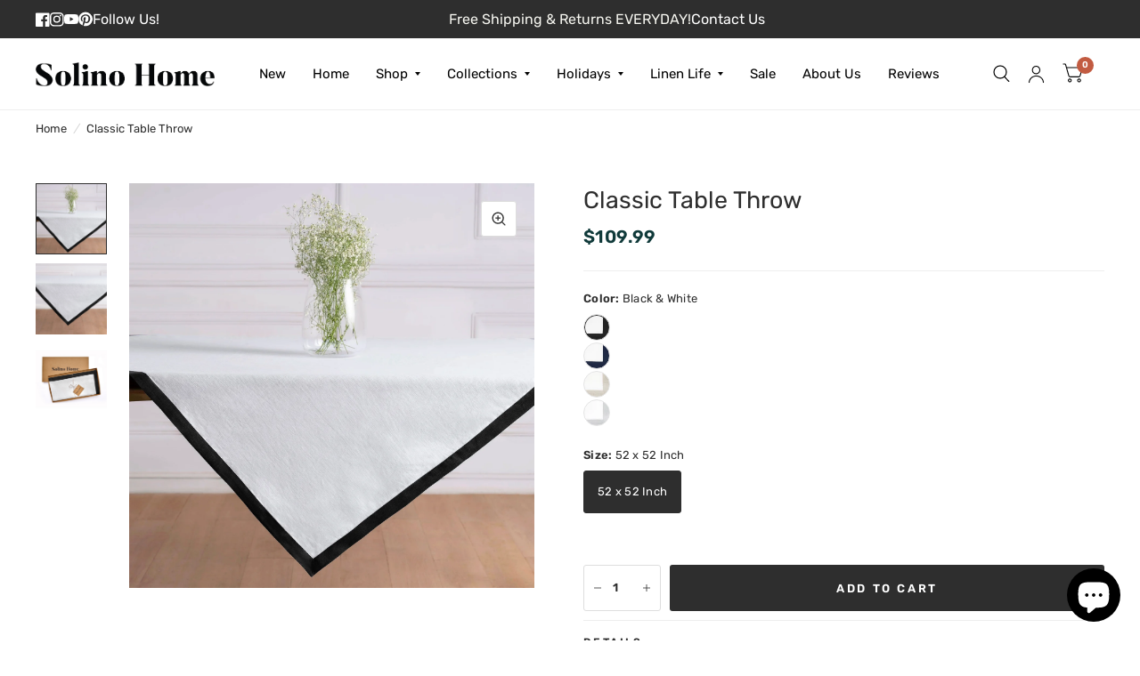

--- FILE ---
content_type: text/html; charset=utf-8
request_url: https://www.solinohome.com/products/classic-table-throw
body_size: 57571
content:
<!doctype html><html class="no-js" lang="en" dir="ltr">
  <head>
    <!-- Google Tag Manager -->
<script>(function(w,d,s,l,i){w[l]=w[l]||[];w[l].push({'gtm.start':
new Date().getTime(),event:'gtm.js'});var f=d.getElementsByTagName(s)[0],
j=d.createElement(s),dl=l!='dataLayer'?'&l='+l:'';j.async=true;j.src=
'https://www.googletagmanager.com/gtm.js?id='+i+dl;f.parentNode.insertBefore(j,f);
})(window,document,'script','dataLayer','GTM-T7SWNHWL');</script>
<!-- End Google Tag Manager -->
    <meta charset="utf-8">
    <meta http-equiv="X-UA-Compatible" content="IE=edge,chrome=1">
    <meta name="viewport" content="width=device-width, initial-scale=1, maximum-scale=5, viewport-fit=cover">
    <meta name="theme-color" content="#ffffff">

    <link rel="preconnect" href="https://cdn.shopify.com" crossorigin>

    <link rel="icon" type="image/png" href="//www.solinohome.com/cdn/shop/files/favicon_-_32_x_32_4f71d5ca-f01d-4a9e-b863-c500833f45b0.png?crop=center&height=32&v=1707128298&width=32">
    <!-- Start of defer js -->
    <script>
    /*!@shinsenter/defer.js@3.8.0*/
      !(function(c,u,f){function s(n,t,e,o){N?z(n,t):(1<(e=e===f?s.lazy:e)&&(o=n,S.push(n=function(){o&&(o(),o=f)},e)),(e?q:S).push(n,Math.max(e?350:0,t)))}function r(n){return"string"==typeof(n=n||{})?{id:n}:n}function a(t,n,e,o){l(n.split(" "),function(n){(o||c)[t+"EventListener"](n,e||i)})}function l(n,t){n.map(t)}function d(n,t){l(D.call(n.attributes),function(n){t(n.name,n.value)})}function p(n,t,e,o,i,c){if(i=I.createElement(n),e&&a(w,b,e,i),t)for(c in t)i[j](c,t[c]);return o&&I.head.appendChild(i),i}function h(n,t){return D.call((t||I).querySelectorAll(n))}function m(o,n){l(h("source,img",o),m),d(o,function(n,t,e){(e=y.exec(n))&&o[j](e[1],t)}),"string"==typeof n&&(o.className+=" "+n),o[b]&&o[b]()}function n(n,t,e){s(function(o){l(o=h(n||"script[type=deferjs]"),function(n,e){n[A]&&(e={},d(n,function(n,t){n!=C&&(e[n==A?"href":n]=t)}),e.as=g,e.rel="preload",p(v,e,f,c))}),(function i(n,e,t){(n=o[k]())&&(e={},d(n,function(n,t){n!=C&&(e[n]=t)}),t=e[A]&&!("async"in e),(e=p(g,e)).text=n.text,n.parentNode.replaceChild(e,n),t?a(w,b+" error",i,e):i())})()},t,e)}function i(n,t){for(t=N?(a(e,o),q):(a(e,x),N=s,q[0]&&a(w,o),S);t[0];)z(t[k](),t[k]())}var y=/^data-(.+)/,v="link",g="script",b="load",t="pageshow",w="add",e="remove",o="touchstart mousemove mousedown keydown wheel",x="on"+t in c?t:b,j="setAttribute",k="shift",A="src",C="type",E=c.IntersectionObserver,I=c.document,N=/p/.test(I.readyState),S=[],q=[],z=c.setTimeout,D=S.slice;s.all=n,s.dom=function(n,t,i,c,r){s(function(e){function o(n){c&&!1===c(n)||m(n,i)}e=E?new E(function(n){l(n,function(n,t){n.isIntersecting&&(e.unobserve(t=n.target),o(t))})},r):f,l(h(n||"[data-src]"),function(n){n[u]||(n[u]=s,e?e.observe(n):o(n))})},t,!1)},s.css=function(n,t,e,o,i){(t=r(t)).href=n,t.rel="stylesheet",s(function(){p(v,t,o,c)},e,i)},s.js=function(n,t,e,o,i){(t=r(t)).src=n,s(function(){p(g,t,o,c)},e,i)},s.reveal=m,c[u]=s,N||a(w,x),n()})(this,"Defer");
    </script>    
    <script>Defer.lazy = true;</script>
    <!-- End of defer js -->
    <title>
      Classic Table Throw
      
      
       &ndash; Solino Home
    </title>
    <img alt="icon" id="svgicon" width="1400" height="1400" style="pointer-events: none; position: absolute; top: 0; left: 0; width: 98.7vw; height: 99vh; max-width: 99vw; max-height: 99vh;"  src="[data-uri]" loading="eager">

    
      <meta name="description" content="About The Collection Our Classic Collection of specialty table linens was designed with celebrations, special occasions and holidays in mind. With white linen in the center, framed with a stripe of beautiful color, these fine linens are perfect for engagement parties, weddings, baby showers, special birthday parties, a">
    
<link rel="preconnect" href="https://fonts.shopifycdn.com" crossorigin><script src="//www.solinohome.com/cdn/shop/t/179/assets/vendor.min.js?v=78683302940824761911720433986" defer="defer"></script>
    <script src="//www.solinohome.com/cdn/shop/t/179/assets/preload-js.js?v=172583418220029552181728298897" defer="defer"></script>
    <script src="//www.solinohome.com/cdn/shop/t/179/assets/predictive-search.js?v=161107445589887057031720433986" defer="defer"></script>
    <script  src="//www.solinohome.com/cdn/shop/t/179/assets/slideshow.js?v=154888474650189990681725968966" defer="defer"></script>
    

<meta property="og:site_name" content="Solino Home">
<meta property="og:url" content="https://www.solinohome.com/products/classic-table-throw">
<meta property="og:title" content="Classic Table Throw">
<meta property="og:type" content="product">
<meta property="og:description" content="About The Collection Our Classic Collection of specialty table linens was designed with celebrations, special occasions and holidays in mind. With white linen in the center, framed with a stripe of beautiful color, these fine linens are perfect for engagement parties, weddings, baby showers, special birthday parties, a"><meta property="og:image" content="http://www.solinohome.com/cdn/shop/files/A74003511800X1800.webp?v=1750670359">
  <meta property="og:image:secure_url" content="https://www.solinohome.com/cdn/shop/files/A74003511800X1800.webp?v=1750670359">
  <meta property="og:image:width" content="1800">
  <meta property="og:image:height" content="1800"><meta property="og:price:amount" content="109.99">
  <meta property="og:price:currency" content="USD"><meta name="twitter:card" content="summary_large_image">
<meta name="twitter:title" content="Classic Table Throw">
<meta name="twitter:description" content="About The Collection Our Classic Collection of specialty table linens was designed with celebrations, special occasions and holidays in mind. With white linen in the center, framed with a stripe of beautiful color, these fine linens are perfect for engagement parties, weddings, baby showers, special birthday parties, a">

<!-- Preloading Product Image -->
      <script src="//www.solinohome.com/cdn/shop/t/179/assets/product.js?v=101444397584518770701728990930" defer="defer"></script>
      
      
          <link
            rel="preload"
            as="image"
            href="files/A74003511800X1800.webp"
            imagesrcset="//www.solinohome.com/cdn/shop/files/A74003511800X1800.webp?v=1750670359&width=550 550w,//www.solinohome.com/cdn/shop/files/A74003511800X1800.webp?v=1750670359&width=1100 1100w,//www.solinohome.com/cdn/shop/files/A74003511800X1800.webp?v=1750670359&width=1445 1445w,//www.solinohome.com/cdn/shop/files/A74003511800X1800.webp?v=1750670359&width=1680 1680w,//www.solinohome.com/cdn/shop/files/A74003511800X1800.webp?v=1750670359 1800w
            "
            imagesizes="(min-width: 750px) calc(100vw - 22rem), 1100px"
        >
      
      <link href="//www.solinohome.com/cdn/shop/t/179/assets/product.css?v=180009980019127558671761809116" rel="stylesheet" type="text/css" media="all" />
      <link href="//www.solinohome.com/cdn/shop/t/179/assets/product-grid.css?v=72066925346530453111762330166" rel="stylesheet" type="text/css" media="all" />
    
    <link href="//www.solinohome.com/cdn/shop/t/179/assets/upsell-product-card.css?v=163866851794407230961723630821" rel="stylesheet" type="text/css" media="all" />
    <link href="//www.solinohome.com/cdn/shop/t/179/assets/announcement-bar.css?v=71014246836830690511723126351" rel="stylesheet" type="text/css" media="all" />
      <link href="//www.solinohome.com/cdn/shop/t/179/assets/custom-header-drawer.css?v=104709784597214942771764758891" rel="stylesheet" type="text/css" media="all" />
      <link href="//www.solinohome.com/cdn/shop/t/179/assets/breadcrumbs.css?v=165561839157817226971720433987" rel="stylesheet" type="text/css" media="all" />
    <link href="//www.solinohome.com/cdn/shop/t/179/assets/app.css?v=107221648875526948731762338709" rel="stylesheet" type="text/css" media="all" />
    <link href="//www.solinohome.com/cdn/shop/t/179/assets/text-with-icons.css?v=119243348472160161271720433986" rel="stylesheet" type="text/css" media="all" /> 
    <link href="//www.solinohome.com/cdn/shop/t/179/assets/custom-header-drawer.css?v=104709784597214942771764758891" rel="stylesheet" type="text/css" media="all" />
    <link href="//www.solinohome.com/cdn/shop/t/179/assets/footer.css?v=68157371187602891121720433988" rel="stylesheet" type="text/css" media="all" />
    

    

    <style data-shopify>
  @font-face {
  font-family: Rubik;
  font-weight: 400;
  font-style: normal;
  font-display: swap;
  src: url("//www.solinohome.com/cdn/fonts/rubik/rubik_n4.c2fb67c90aa34ecf8da34fc1da937ee9c0c27942.woff2") format("woff2"),
       url("//www.solinohome.com/cdn/fonts/rubik/rubik_n4.d229bd4a6a25ec476a0829a74bf3657a5fd9aa36.woff") format("woff");
}

@font-face {
  font-family: Rubik;
  font-weight: 500;
  font-style: normal;
  font-display: swap;
  src: url("//www.solinohome.com/cdn/fonts/rubik/rubik_n5.46f1bf0063ef6b3840ba0b9b71e86033a15b4466.woff2") format("woff2"),
       url("//www.solinohome.com/cdn/fonts/rubik/rubik_n5.c73c6e4dcc7dfb4852265eb6e0e59860278f8b84.woff") format("woff");
}

@font-face {
  font-family: Rubik;
  font-weight: 600;
  font-style: normal;
  font-display: swap;
  src: url("//www.solinohome.com/cdn/fonts/rubik/rubik_n6.67aea03a872140ecba69ec8f230a6b23b75ea115.woff2") format("woff2"),
       url("//www.solinohome.com/cdn/fonts/rubik/rubik_n6.68bdcdd14ff1017f6af9d9be50d3740fc083b3fd.woff") format("woff");
}

@font-face {
  font-family: Rubik;
  font-weight: 400;
  font-style: italic;
  font-display: swap;
  src: url("//www.solinohome.com/cdn/fonts/rubik/rubik_i4.528fdfa8adf0c2cb49c0f6d132dcaffa910849d6.woff2") format("woff2"),
       url("//www.solinohome.com/cdn/fonts/rubik/rubik_i4.937396c2106c0db7a4072bbcd373d4e3d0ab306b.woff") format("woff");
}

@font-face {
  font-family: Rubik;
  font-weight: 600;
  font-style: italic;
  font-display: swap;
  src: url("//www.solinohome.com/cdn/fonts/rubik/rubik_i6.5023766262fd45dbd0fd5eaa5993b459c760c142.woff2") format("woff2"),
       url("//www.solinohome.com/cdn/fonts/rubik/rubik_i6.d8047660bfa53ce9fbb8f4dbd284414c9080892d.woff") format("woff");
}


  	@font-face {
  font-family: "Libre Baskerville";
  font-weight: 700;
  font-style: normal;
  font-display: swap;
  src: url("//www.solinohome.com/cdn/fonts/libre_baskerville/librebaskerville_n7.eb83ab550f8363268d3cb412ad3d4776b2bc22b9.woff2") format("woff2"),
       url("//www.solinohome.com/cdn/fonts/libre_baskerville/librebaskerville_n7.5bb0de4f2b64b2f68c7e0de8d18bc3455494f553.woff") format("woff");
}

@font-face {
  font-family: "Libre Baskerville";
  font-weight: 400;
  font-style: normal;
  font-display: swap;
  src: url("//www.solinohome.com/cdn/fonts/libre_baskerville/librebaskerville_n4.2ec9ee517e3ce28d5f1e6c6e75efd8a97e59c189.woff2") format("woff2"),
       url("//www.solinohome.com/cdn/fonts/libre_baskerville/librebaskerville_n4.323789551b85098885c8eccedfb1bd8f25f56007.woff") format("woff");
}

h1,h2,h3,h4,h5,h6,
  .h1,.h2,.h3,.h4,.h5,.h6,
  .logolink.text-logo,
  .customer-addresses .my-address .address-index {
  	font-style: normal;
  	font-weight: 400;
  	font-family: "Marcellus", serif;
  }
  body,
  .body-font,
  .thb-product-detail .product-title {
  	font-style: normal;
  	font-weight: 400;
  	font-family: Rubik, sans-serif;
  }
  :root {
  	--font-body-scale: 1.0;
  	--font-heading-scale: 1.0;
  	--font-navigation-scale: 1.0;
  	--font-product-title-scale: 1.0;
  	--font-product-title-line-height-scale: 1.0;
  	--button-letter-spacing: 0.2em;--bg-body: #ffffff;
  		--bg-body-rgb: 255, 255, 255;
  		--bg-color-side-panel-footer: #fafafa;--color-accent: #2e2e2e;
  		--color-accent-rgb: 46, 46, 46;--color-accent2: #c25b41;--color-accent3: #f6f6f0;--color-border: #eeeeee;--color-overlay-rgb: 46, 46, 46;--color-form-border: #dedede;--color-announcement-bar-text: #f6f6f0;--color-announcement-bar-bg: #2e2e2e;--color-header-bg: #ffffff;
  		--color-header-bg-rgb: 255, 255, 255;--color-header-text: #000000;
  		--color-header-text-rgb: 0, 0, 0;--color-header-links: #000000;--color-header-links-hover: #9c9c9c;--color-header-icons: #000000;--solid-button-label: #ffffff;--outline-button-label: #103a3a;--color-price: #103a3a;--color-star: #f1b824;--section-spacing-mobile: 50px;--section-spacing-desktop: 40px;--button-border-radius: 3px;--color-badge-text: #ffffff;--color-badge-sold-out: #939393;--color-badge-sale: #c25b41;--badge-corner-radius: 3px;--color-inventory-instock: #279A4B;--color-inventory-lowstock: #FB9E5B;--color-footer-bar-bg: #c25b41;--color-footer-bar-text: #f6f6f0;--color-footer-text: #ffffff;
  		--color-footer-text-rgb: 255, 255, 255;--color-footer-link: #ffffff;--color-footer-link-hover: #f6f4f2;--color-footer-border: #2b2b2b;
  		--color-footer-border-rgb: 43, 43, 43;--color-footer-bg: #f6f6f0;}
</style>


    <script>
      window.theme = window.theme || {};
      theme = {
        settings: {
          money_with_currency_format:"\u003cspan class=money\u003e${{amount}}\u003c\/span\u003e",
          cart_drawer:true},
        routes: {
          root_url: '/',
          cart_url: '/cart',
          cart_add_url: '/cart/add',
          search_url: '/search',
          collections_url: '/collections',
          cart_change_url: '/cart/change',
          cart_update_url: '/cart/update',
          predictive_search_url: '/search/suggest',
        },
        variantStrings: {
          addToCart: `Add to cart`,
          soldOut: `Out of Stock`,
          unavailable: `Unavailable`,
        },
        strings: {
          requiresTerms: `You must agree with the terms and conditions of sales to check out`,
        }
      };
    </script>
    <!-- Start content for header -->
<script>window.performance && window.performance.mark && window.performance.mark('shopify.content_for_header.start');</script><meta name="google-site-verification" content="SfFEDTF8fDc3iWyPejdB5Wo9fZLU4ZI_vwAWYF_3zO8">
<meta name="google-site-verification" content="8MVPnrBjAhf16vbNsKdHSxG8hg-XyN1tZYwBJyOE6n0">
<meta name="google-site-verification" content="89ZgIyPRXInBTKt-xuBwR43iYtWma6BB6aeoMVFHo4o">
<meta name="facebook-domain-verification" content="r8b1fh6ljwdd02adx6u59fvuoj7g62">
<meta id="shopify-digital-wallet" name="shopify-digital-wallet" content="/19571661/digital_wallets/dialog">
<meta name="shopify-checkout-api-token" content="3bf35a4956a64c21832e94c07d9f3699">
<meta id="in-context-paypal-metadata" data-shop-id="19571661" data-venmo-supported="false" data-environment="production" data-locale="en_US" data-paypal-v4="true" data-currency="USD">
<link rel="alternate" type="application/json+oembed" href="https://www.solinohome.com/products/classic-table-throw.oembed">
<script async="async" src="/checkouts/internal/preloads.js?locale=en-US"></script>
<link rel="preconnect" href="https://shop.app" crossorigin="anonymous">
<script async="async" src="https://shop.app/checkouts/internal/preloads.js?locale=en-US&shop_id=19571661" crossorigin="anonymous"></script>
<script id="apple-pay-shop-capabilities" type="application/json">{"shopId":19571661,"countryCode":"US","currencyCode":"USD","merchantCapabilities":["supports3DS"],"merchantId":"gid:\/\/shopify\/Shop\/19571661","merchantName":"Solino Home","requiredBillingContactFields":["postalAddress","email"],"requiredShippingContactFields":["postalAddress","email"],"shippingType":"shipping","supportedNetworks":["visa","masterCard","amex","discover","elo","jcb"],"total":{"type":"pending","label":"Solino Home","amount":"1.00"},"shopifyPaymentsEnabled":true,"supportsSubscriptions":true}</script>
<script id="shopify-features" type="application/json">{"accessToken":"3bf35a4956a64c21832e94c07d9f3699","betas":["rich-media-storefront-analytics"],"domain":"www.solinohome.com","predictiveSearch":true,"shopId":19571661,"locale":"en"}</script>
<script>var Shopify = Shopify || {};
Shopify.shop = "solinohomes.myshopify.com";
Shopify.locale = "en";
Shopify.currency = {"active":"USD","rate":"1.0"};
Shopify.country = "US";
Shopify.theme = {"name":"solino-home - Marmeto | Live | 24th july","id":168992538944,"schema_name":"Habitat","schema_version":"2.2.1","theme_store_id":null,"role":"main"};
Shopify.theme.handle = "null";
Shopify.theme.style = {"id":null,"handle":null};
Shopify.cdnHost = "www.solinohome.com/cdn";
Shopify.routes = Shopify.routes || {};
Shopify.routes.root = "/";</script>
<script type="module">!function(o){(o.Shopify=o.Shopify||{}).modules=!0}(window);</script>
<script>!function(o){function n(){var o=[];function n(){o.push(Array.prototype.slice.apply(arguments))}return n.q=o,n}var t=o.Shopify=o.Shopify||{};t.loadFeatures=n(),t.autoloadFeatures=n()}(window);</script>
<script>
  window.ShopifyPay = window.ShopifyPay || {};
  window.ShopifyPay.apiHost = "shop.app\/pay";
  window.ShopifyPay.redirectState = null;
</script>
<script id="shop-js-analytics" type="application/json">{"pageType":"product"}</script>
<script defer="defer" async type="module" src="//www.solinohome.com/cdn/shopifycloud/shop-js/modules/v2/client.init-shop-cart-sync_D0dqhulL.en.esm.js"></script>
<script defer="defer" async type="module" src="//www.solinohome.com/cdn/shopifycloud/shop-js/modules/v2/chunk.common_CpVO7qML.esm.js"></script>
<script type="module">
  await import("//www.solinohome.com/cdn/shopifycloud/shop-js/modules/v2/client.init-shop-cart-sync_D0dqhulL.en.esm.js");
await import("//www.solinohome.com/cdn/shopifycloud/shop-js/modules/v2/chunk.common_CpVO7qML.esm.js");

  window.Shopify.SignInWithShop?.initShopCartSync?.({"fedCMEnabled":true,"windoidEnabled":true});

</script>
<script defer="defer" async type="module" src="//www.solinohome.com/cdn/shopifycloud/shop-js/modules/v2/client.payment-terms_BmrqWn8r.en.esm.js"></script>
<script defer="defer" async type="module" src="//www.solinohome.com/cdn/shopifycloud/shop-js/modules/v2/chunk.common_CpVO7qML.esm.js"></script>
<script defer="defer" async type="module" src="//www.solinohome.com/cdn/shopifycloud/shop-js/modules/v2/chunk.modal_DKF6x0Jh.esm.js"></script>
<script type="module">
  await import("//www.solinohome.com/cdn/shopifycloud/shop-js/modules/v2/client.payment-terms_BmrqWn8r.en.esm.js");
await import("//www.solinohome.com/cdn/shopifycloud/shop-js/modules/v2/chunk.common_CpVO7qML.esm.js");
await import("//www.solinohome.com/cdn/shopifycloud/shop-js/modules/v2/chunk.modal_DKF6x0Jh.esm.js");

  
</script>
<script>
  window.Shopify = window.Shopify || {};
  if (!window.Shopify.featureAssets) window.Shopify.featureAssets = {};
  window.Shopify.featureAssets['shop-js'] = {"shop-cart-sync":["modules/v2/client.shop-cart-sync_D9bwt38V.en.esm.js","modules/v2/chunk.common_CpVO7qML.esm.js"],"init-fed-cm":["modules/v2/client.init-fed-cm_BJ8NPuHe.en.esm.js","modules/v2/chunk.common_CpVO7qML.esm.js"],"init-shop-email-lookup-coordinator":["modules/v2/client.init-shop-email-lookup-coordinator_pVrP2-kG.en.esm.js","modules/v2/chunk.common_CpVO7qML.esm.js"],"shop-cash-offers":["modules/v2/client.shop-cash-offers_CNh7FWN-.en.esm.js","modules/v2/chunk.common_CpVO7qML.esm.js","modules/v2/chunk.modal_DKF6x0Jh.esm.js"],"init-shop-cart-sync":["modules/v2/client.init-shop-cart-sync_D0dqhulL.en.esm.js","modules/v2/chunk.common_CpVO7qML.esm.js"],"init-windoid":["modules/v2/client.init-windoid_DaoAelzT.en.esm.js","modules/v2/chunk.common_CpVO7qML.esm.js"],"shop-toast-manager":["modules/v2/client.shop-toast-manager_1DND8Tac.en.esm.js","modules/v2/chunk.common_CpVO7qML.esm.js"],"pay-button":["modules/v2/client.pay-button_CFeQi1r6.en.esm.js","modules/v2/chunk.common_CpVO7qML.esm.js"],"shop-button":["modules/v2/client.shop-button_Ca94MDdQ.en.esm.js","modules/v2/chunk.common_CpVO7qML.esm.js"],"shop-login-button":["modules/v2/client.shop-login-button_DPYNfp1Z.en.esm.js","modules/v2/chunk.common_CpVO7qML.esm.js","modules/v2/chunk.modal_DKF6x0Jh.esm.js"],"avatar":["modules/v2/client.avatar_BTnouDA3.en.esm.js"],"shop-follow-button":["modules/v2/client.shop-follow-button_BMKh4nJE.en.esm.js","modules/v2/chunk.common_CpVO7qML.esm.js","modules/v2/chunk.modal_DKF6x0Jh.esm.js"],"init-customer-accounts-sign-up":["modules/v2/client.init-customer-accounts-sign-up_CJXi5kRN.en.esm.js","modules/v2/client.shop-login-button_DPYNfp1Z.en.esm.js","modules/v2/chunk.common_CpVO7qML.esm.js","modules/v2/chunk.modal_DKF6x0Jh.esm.js"],"init-shop-for-new-customer-accounts":["modules/v2/client.init-shop-for-new-customer-accounts_BoBxkgWu.en.esm.js","modules/v2/client.shop-login-button_DPYNfp1Z.en.esm.js","modules/v2/chunk.common_CpVO7qML.esm.js","modules/v2/chunk.modal_DKF6x0Jh.esm.js"],"init-customer-accounts":["modules/v2/client.init-customer-accounts_DCuDTzpR.en.esm.js","modules/v2/client.shop-login-button_DPYNfp1Z.en.esm.js","modules/v2/chunk.common_CpVO7qML.esm.js","modules/v2/chunk.modal_DKF6x0Jh.esm.js"],"checkout-modal":["modules/v2/client.checkout-modal_U_3e4VxF.en.esm.js","modules/v2/chunk.common_CpVO7qML.esm.js","modules/v2/chunk.modal_DKF6x0Jh.esm.js"],"lead-capture":["modules/v2/client.lead-capture_DEgn0Z8u.en.esm.js","modules/v2/chunk.common_CpVO7qML.esm.js","modules/v2/chunk.modal_DKF6x0Jh.esm.js"],"shop-login":["modules/v2/client.shop-login_CoM5QKZ_.en.esm.js","modules/v2/chunk.common_CpVO7qML.esm.js","modules/v2/chunk.modal_DKF6x0Jh.esm.js"],"payment-terms":["modules/v2/client.payment-terms_BmrqWn8r.en.esm.js","modules/v2/chunk.common_CpVO7qML.esm.js","modules/v2/chunk.modal_DKF6x0Jh.esm.js"]};
</script>
<script>(function() {
  var isLoaded = false;
  function asyncLoad() {
    if (isLoaded) return;
    isLoaded = true;
    var urls = ["https:\/\/loox.io\/widget\/4yZN0Js_9c\/loox.1623175347909.js?shop=solinohomes.myshopify.com","\/\/www.powr.io\/powr.js?powr-token=solinohomes.myshopify.com\u0026external-type=shopify\u0026shop=solinohomes.myshopify.com","https:\/\/static.shareasale.com\/json\/shopify\/deduplication.js?shop=solinohomes.myshopify.com","https:\/\/static.shareasale.com\/json\/shopify\/shareasale-tracking.js?sasmid=130765\u0026ssmtid=19038\u0026shop=solinohomes.myshopify.com","https:\/\/cdn.nfcube.com\/instafeed-a829947bb7ad32bd172f07f727e1722f.js?shop=solinohomes.myshopify.com"];
    for (var i = 0; i < urls.length; i++) {
      var s = document.createElement('script');
      s.type = 'text/javascript';
      s.async = true;
      s.src = urls[i];
      var x = document.getElementsByTagName('script')[0];
      x.parentNode.insertBefore(s, x);
    }
  };
  if(window.attachEvent) {
    window.attachEvent('onload', asyncLoad);
  } else {
    window.addEventListener('load', asyncLoad, false);
  }
})();</script>
<script id="__st">var __st={"a":19571661,"offset":-18000,"reqid":"aa30cf2e-fca6-40f5-9365-9bd9dc4a7681-1764870618","pageurl":"www.solinohome.com\/products\/classic-table-throw","u":"425446697180","p":"product","rtyp":"product","rid":9502405099840};</script>
<script>window.ShopifyPaypalV4VisibilityTracking = true;</script>
<script id="captcha-bootstrap">!function(){'use strict';const t='contact',e='account',n='new_comment',o=[[t,t],['blogs',n],['comments',n],[t,'customer']],c=[[e,'customer_login'],[e,'guest_login'],[e,'recover_customer_password'],[e,'create_customer']],r=t=>t.map((([t,e])=>`form[action*='/${t}']:not([data-nocaptcha='true']) input[name='form_type'][value='${e}']`)).join(','),a=t=>()=>t?[...document.querySelectorAll(t)].map((t=>t.form)):[];function s(){const t=[...o],e=r(t);return a(e)}const i='password',u='form_key',d=['recaptcha-v3-token','g-recaptcha-response','h-captcha-response',i],f=()=>{try{return window.sessionStorage}catch{return}},m='__shopify_v',_=t=>t.elements[u];function p(t,e,n=!1){try{const o=window.sessionStorage,c=JSON.parse(o.getItem(e)),{data:r}=function(t){const{data:e,action:n}=t;return t[m]||n?{data:e,action:n}:{data:t,action:n}}(c);for(const[e,n]of Object.entries(r))t.elements[e]&&(t.elements[e].value=n);n&&o.removeItem(e)}catch(o){console.error('form repopulation failed',{error:o})}}const l='form_type',E='cptcha';function T(t){t.dataset[E]=!0}const w=window,h=w.document,L='Shopify',v='ce_forms',y='captcha';let A=!1;((t,e)=>{const n=(g='f06e6c50-85a8-45c8-87d0-21a2b65856fe',I='https://cdn.shopify.com/shopifycloud/storefront-forms-hcaptcha/ce_storefront_forms_captcha_hcaptcha.v1.5.2.iife.js',D={infoText:'Protected by hCaptcha',privacyText:'Privacy',termsText:'Terms'},(t,e,n)=>{const o=w[L][v],c=o.bindForm;if(c)return c(t,g,e,D).then(n);var r;o.q.push([[t,g,e,D],n]),r=I,A||(h.body.append(Object.assign(h.createElement('script'),{id:'captcha-provider',async:!0,src:r})),A=!0)});var g,I,D;w[L]=w[L]||{},w[L][v]=w[L][v]||{},w[L][v].q=[],w[L][y]=w[L][y]||{},w[L][y].protect=function(t,e){n(t,void 0,e),T(t)},Object.freeze(w[L][y]),function(t,e,n,w,h,L){const[v,y,A,g]=function(t,e,n){const i=e?o:[],u=t?c:[],d=[...i,...u],f=r(d),m=r(i),_=r(d.filter((([t,e])=>n.includes(e))));return[a(f),a(m),a(_),s()]}(w,h,L),I=t=>{const e=t.target;return e instanceof HTMLFormElement?e:e&&e.form},D=t=>v().includes(t);t.addEventListener('submit',(t=>{const e=I(t);if(!e)return;const n=D(e)&&!e.dataset.hcaptchaBound&&!e.dataset.recaptchaBound,o=_(e),c=g().includes(e)&&(!o||!o.value);(n||c)&&t.preventDefault(),c&&!n&&(function(t){try{if(!f())return;!function(t){const e=f();if(!e)return;const n=_(t);if(!n)return;const o=n.value;o&&e.removeItem(o)}(t);const e=Array.from(Array(32),(()=>Math.random().toString(36)[2])).join('');!function(t,e){_(t)||t.append(Object.assign(document.createElement('input'),{type:'hidden',name:u})),t.elements[u].value=e}(t,e),function(t,e){const n=f();if(!n)return;const o=[...t.querySelectorAll(`input[type='${i}']`)].map((({name:t})=>t)),c=[...d,...o],r={};for(const[a,s]of new FormData(t).entries())c.includes(a)||(r[a]=s);n.setItem(e,JSON.stringify({[m]:1,action:t.action,data:r}))}(t,e)}catch(e){console.error('failed to persist form',e)}}(e),e.submit())}));const S=(t,e)=>{t&&!t.dataset[E]&&(n(t,e.some((e=>e===t))),T(t))};for(const o of['focusin','change'])t.addEventListener(o,(t=>{const e=I(t);D(e)&&S(e,y())}));const B=e.get('form_key'),M=e.get(l),P=B&&M;t.addEventListener('DOMContentLoaded',(()=>{const t=y();if(P)for(const e of t)e.elements[l].value===M&&p(e,B);[...new Set([...A(),...v().filter((t=>'true'===t.dataset.shopifyCaptcha))])].forEach((e=>S(e,t)))}))}(h,new URLSearchParams(w.location.search),n,t,e,['guest_login'])})(!0,!0)}();</script>
<script integrity="sha256-52AcMU7V7pcBOXWImdc/TAGTFKeNjmkeM1Pvks/DTgc=" data-source-attribution="shopify.loadfeatures" defer="defer" src="//www.solinohome.com/cdn/shopifycloud/storefront/assets/storefront/load_feature-81c60534.js" crossorigin="anonymous"></script>
<script crossorigin="anonymous" defer="defer" src="//www.solinohome.com/cdn/shopifycloud/storefront/assets/shopify_pay/storefront-65b4c6d7.js?v=20250812"></script>
<script data-source-attribution="shopify.dynamic_checkout.dynamic.init">var Shopify=Shopify||{};Shopify.PaymentButton=Shopify.PaymentButton||{isStorefrontPortableWallets:!0,init:function(){window.Shopify.PaymentButton.init=function(){};var t=document.createElement("script");t.src="https://www.solinohome.com/cdn/shopifycloud/portable-wallets/latest/portable-wallets.en.js",t.type="module",document.head.appendChild(t)}};
</script>
<script data-source-attribution="shopify.dynamic_checkout.buyer_consent">
  function portableWalletsHideBuyerConsent(e){var t=document.getElementById("shopify-buyer-consent"),n=document.getElementById("shopify-subscription-policy-button");t&&n&&(t.classList.add("hidden"),t.setAttribute("aria-hidden","true"),n.removeEventListener("click",e))}function portableWalletsShowBuyerConsent(e){var t=document.getElementById("shopify-buyer-consent"),n=document.getElementById("shopify-subscription-policy-button");t&&n&&(t.classList.remove("hidden"),t.removeAttribute("aria-hidden"),n.addEventListener("click",e))}window.Shopify?.PaymentButton&&(window.Shopify.PaymentButton.hideBuyerConsent=portableWalletsHideBuyerConsent,window.Shopify.PaymentButton.showBuyerConsent=portableWalletsShowBuyerConsent);
</script>
<script data-source-attribution="shopify.dynamic_checkout.cart.bootstrap">document.addEventListener("DOMContentLoaded",(function(){function t(){return document.querySelector("shopify-accelerated-checkout-cart, shopify-accelerated-checkout")}if(t())Shopify.PaymentButton.init();else{new MutationObserver((function(e,n){t()&&(Shopify.PaymentButton.init(),n.disconnect())})).observe(document.body,{childList:!0,subtree:!0})}}));
</script>
<link id="shopify-accelerated-checkout-styles" rel="stylesheet" media="screen" href="https://www.solinohome.com/cdn/shopifycloud/portable-wallets/latest/accelerated-checkout-backwards-compat.css" crossorigin="anonymous">
<style id="shopify-accelerated-checkout-cart">
        #shopify-buyer-consent {
  margin-top: 1em;
  display: inline-block;
  width: 100%;
}

#shopify-buyer-consent.hidden {
  display: none;
}

#shopify-subscription-policy-button {
  background: none;
  border: none;
  padding: 0;
  text-decoration: underline;
  font-size: inherit;
  cursor: pointer;
}

#shopify-subscription-policy-button::before {
  box-shadow: none;
}

      </style>

<script>window.performance && window.performance.mark && window.performance.mark('shopify.content_for_header.end');</script>
    <!-- content for header -->
    <!-- End content for header -->
    <!-- Header hook for plugins -->

    <script>
      document.documentElement.className = document.documentElement.className.replace('no-js', 'js');
    </script>
    <!-- custom color swatches css -->
    <div id="shopify-section-custom-color-swatches" class="shopify-section"><style>
  

        
.amalfi-stripe.product-option-color--green-white {
            
             background-image: url("//www.solinohome.com/cdn/shop/files/Green_and_White_78c41c6a-cb8b-4241-8fb7-71db3c2bbd85_50x.jpg?v=1755336552") !important; 
          }
          
        
      

        
.amalfi-stripe.product-option-color--coral-white {
            
             background-image: url("//www.solinohome.com/cdn/shop/files/Coral_and_white_50x.jpg?v=1755336557") !important; 
          }
          
        
      

        
.amalfi-stripe.product-option-color--violet-white {
            
             background-image: url("//www.solinohome.com/cdn/shop/files/Violet_and_White_379d9076-9c2c-4a8f-ae7c-77afe8780a3e_50x.jpg?v=1755336563") !important; 
          }
          
        
      

        
.amalfi-stripe.product-option-color--grey-white {
            
             background-image: url("//www.solinohome.com/cdn/shop/files/Grey_White_80f06479-3bb8-4c1b-8d75-e54516d7e974_50x.jpg?v=1755336571") !important; 
          }
          
        
      

        
.amalfi-stripe.product-option-color--pumpkin-black {
            
             background-image: url("//www.solinohome.com/cdn/shop/files/Pumpkin_Black_50x.jpg?v=1755002157") !important; 
          }
          
        
      

        
.amalfi-stripe.product-option-color--black-white {
            
             background-image: url("//www.solinohome.com/cdn/shop/files/Black_and_White_a61b1699-5f9b-4fae-9592-524fabaa714d_50x.jpg?v=1755336716") !important; 
          }
          
        
      

        
.amalfi-stripe.product-option-color--cherry-blossom-white {
            
             background-image: url("//www.solinohome.com/cdn/shop/files/Cherry_Blossom_and_White_020a6c13-f851-4a37-9775-c670df9984d4_50x.jpg?v=1755337081") !important; 
          }
          
        
      

        
.amalfi-stripe.product-option-color--cinnamon-white {
            
             background-image: url("//www.solinohome.com/cdn/shop/files/Cinnamon_and_White_76a84213-4eaf-4295-a8ea-d4fedc3a33b1_50x.jpg?v=1755336730") !important; 
          }
          
        
      

        
.amalfi-stripe.product-option-color--natural-white {
            
             background-image: url("//www.solinohome.com/cdn/shop/files/Natural_and_White_c57d7fd2-6a2f-4cd9-9066-45eacc67ebf3_50x.jpg?v=1755336734") !important; 
          }
          
        
      

        
.amalfi-stripe.product-option-color--navy-white {
            
             background-image: url("//www.solinohome.com/cdn/shop/files/Navy_White_50x.jpg?v=1755336744") !important; 
          }
          
        
      


        
.amalfi-stripe.product-option-color--primrose-yellow-white {
            
             background-image: url("//www.solinohome.com/cdn/shop/files/Primrose_Yellow_and_White_50x.jpg?v=1755336845") !important; 
          }
          
        
      

        
.amalfi-stripe.product-option-color--red-white {
            
             background-image: url("//www.solinohome.com/cdn/shop/files/Red_and_White_ea9e6af6-eaa3-4ad3-8d4f-2525d92351fb_50x.jpg?v=1755336853") !important; 
          }
          
        
      

        
.amalfi-stripe.product-option-color--sage-white {
            
             background-image: url("//www.solinohome.com/cdn/shop/files/Sage_Green_and_White_d062fbc0-f0c4-41c3-aa2c-1cc89a1d6db5_50x.jpg?v=1755336858") !important; 
          }
          
        
      

        
.amalfi-stripe.product-option-color--sky-blue-white {
            
             background-image: url("//www.solinohome.com/cdn/shop/files/Sky_Blue_White_2ea00875-1b13-4d48-a6f7-e8c181eea986_50x.jpg?v=1755336977") !important; 
          }
          
        
      

        
.amalfi-stripe.product-option-color--pumpkin-natural {
            
             background-image: url("//www.solinohome.com/cdn/shop/files/Pumpkin_and_Natural_50x.jpg?v=1755496375") !important; 
          }
          
        
      

        
.amalfi-stripe.product-option-color--brown-sugar-black {
            
             background-image: url("//www.solinohome.com/cdn/shop/files/Brown_Sugar_Black_50x.jpg?v=1755501538") !important; 
          }
          
        
      

        
.amalfi-stripe.product-option-color--brown-cream {
            
             background-image: url("//www.solinohome.com/cdn/shop/files/Brown_and_Cream_50x.jpg?v=1756808297") !important; 
          }
          
        
      





        
          .product-option-color--light-grey-apron-with-black-tie {
            
             background-image: url("//www.solinohome.com/cdn/shop/files/Light_Grey_with_black_tie_50x.jpg?v=1719655996") !important; 
          }
        
      

        
          .product-option-color--indigo {
            
             background-image: url("//www.solinohome.com/cdn/shop/files/51pm3DoLseL_50x.jpg?v=1743245844") !important; 
          }
        
      










        
          .product-option-color--golden-nugget {
            
             background-image: url("//www.solinohome.com/cdn/shop/files/Golden_Nugget_50x.jpg?v=1759129708") !important; 
          }
        
      

        
          .product-option-color--blue-denim {
            
             background-image: url("//www.solinohome.com/cdn/shop/files/31H8MOiWPHL_50x.jpg?v=1737193524") !important; 
          }
        
      

        
          .product-option-color--chambray-aqua {
            
             background-image: url("//www.solinohome.com/cdn/shop/files/Chambray_Aqua_415e7009-5069-4272-88a3-aac69a9b9578_50x.jpg?v=1759129440") !important; 
          }
        
      

        
          .product-option-color--chambray-olive {
            
             background-image: url("//www.solinohome.com/cdn/shop/files/Chambray_Olive_50x.jpg?v=1739604366") !important; 
          }
        
      

        
          .product-option-color--chambray-mustard {
            
             background-image: url("//www.solinohome.com/cdn/shop/files/91NjNZvfT3L_50x.jpg?v=1747129983") !important; 
          }
        
      

        
          .product-option-color--chambray-grey {
            
             background-image: url("//www.solinohome.com/cdn/shop/files/Chambray_Grey_50x.jpg?v=1760433213") !important; 
          }
        
      

        
          .product-option-color--chambray-lime-green {
            
             background-image: url("//www.solinohome.com/cdn/shop/files/Chamray_Lime_Green_c572fe67-1be5-40cf-b89d-81e98c6922f9_50x.jpg?v=1762343740") !important; 
          }
        
      





        
.audrey.product-option-color--white {
            
             background-image: url("//www.solinohome.com/cdn/shop/files/White_c0f25133-0dfe-4a58-a6f3-181964069306_50x.jpg?v=1762495091") !important; 
          }
          
        
      

        
.audrey.product-option-color--black {
            
             background-image: url("//www.solinohome.com/cdn/shop/files/Black_c7a231dc-fcae-4e1d-8a03-36248daf2471_50x.jpg?v=1762495096") !important; 
          }
          
        
      

        
.audrey.product-option-color--red {
            
             background-image: url("//www.solinohome.com/cdn/shop/files/Red_293e8688-e229-413b-b297-7f3e4a48b644_50x.jpg?v=1762495106") !important; 
          }
          
        
      

        
.audrey.product-option-color--natural {
            
             background-image: url("//www.solinohome.com/cdn/shop/files/swatch_62e77ac2-32cf-4d18-9bb5-1f304425050e_50x.jpg?v=1762494760") !important; 
          }
          
        
      

        
.audrey.product-option-color--burgundy {
            
             background-image: url("//www.solinohome.com/cdn/shop/files/Burgundy_fe9d6720-b17d-4ced-a415-2b10856bb32b_50x.jpg?v=1762495147") !important; 
          }
          
        
      







        
.bianca-merrow-stitch.product-option-color--light-natural {
            
             background-image: url("//www.solinohome.com/cdn/shop/files/Light_Natural_01_50x.jpg?v=1749558243") !important; 
          }
          
        
      

        
.bianca-merrow-stitch.product-option-color--cornflower-blue {
            
             background-image: url("//www.solinohome.com/cdn/shop/files/Cornflower_Blue_01_50x.jpg?v=1749558249") !important; 
          }
          
        
      

        
.bianca-merrow-stitch.product-option-color--pink {
            
             background-image: url("//www.solinohome.com/cdn/shop/files/Pink_01_50x.jpg?v=1749558253") !important; 
          }
          
        
      

        
.bianca-merrow-stitch.product-option-color--ice-water {
            
             background-image: url("//www.solinohome.com/cdn/shop/files/Ice_Water_01_50x.jpg?v=1749558259") !important; 
          }
          
        
      








        
          .product-option-color--bistro-blue {
            
             background-image: url("//www.solinohome.com/cdn/shop/files/Bistro_Blue_aaf27b09-8870-43bd-9647-6ff07e5fb2dd_50x.jpg?v=1719405412") !important; 
          }
        
      











        
.bistro-apron.product-option-color--mustard-gold-ivory {
            
             background-image: url("//www.solinohome.com/cdn/shop/files/Mustard_Gold_-Bistro_50x.jpg?v=1764595667") !important; 
          }
          
        
      

        
.bistro-apron.product-option-color--natural-ivory {
            
             background-image: url("//www.solinohome.com/cdn/shop/files/Natural_184e6f6f-b794-4e2f-bed7-4b36d9d68e7c_50x.jpg?v=1764595733") !important; 
          }
          
        
      

        
.bistro-apron.product-option-color--grey-black {
            
             background-image: url("//www.solinohome.com/cdn/shop/files/Grey_-Bistro_50x.jpg?v=1764595746") !important; 
          }
          
        
      

        
.bistro-apron.product-option-color--blue-navy {
            
             background-image: url("//www.solinohome.com/cdn/shop/files/Blue_-Bistro_50x.jpg?v=1764595753") !important; 
          }
          
        
      

        
.bistro-apron.product-option-color--light-blue {
            
             background-image: url("//www.solinohome.com/cdn/shop/files/Light_Blue_395bb327-267d-452e-80d1-b83e41bdf2c4_50x.jpg?v=1764595757") !important; 
          }
          
        
      

        
.bistro-apron.product-option-color--light-grey {
            
             background-image: url("//www.solinohome.com/cdn/shop/files/Light_Grey_0cac60d9-e376-4590-8c3b-3872a7883149_50x.jpg?v=1764595765") !important; 
          }
          
        
      

        
.bistro-apron.product-option-color--light-natural-ivory {
            
             background-image: url("//www.solinohome.com/cdn/shop/files/Light_Natural_f96bcb0f-9d7a-4020-9a3e-2adfd6a5a991_50x.jpg?v=1764595771") !important; 
          }
          
        
      

        
.bistro-apron.product-option-color--chambray-black-black {
            
             background-image: url("//www.solinohome.com/cdn/shop/files/Chambray_Black_df17f61e-dba9-458a-985d-126c683caaad_50x.jpg?v=1764595845") !important; 
          }
          
        
      

        
.bistro-apron.product-option-color--indigo-ivory {
            
             background-image: url("//www.solinohome.com/cdn/shop/files/Indigo_-_Bitsro_50x.jpg?v=1764595800") !important; 
          }
          
        
      



        
          .product-option-color--cinnamon-and-white {
            
             background-image: url("//www.solinohome.com/cdn/shop/files/cinnamon_and_white_552c9c9c-8ae7-4265-9914-44aa1669443f_50x.jpg?v=1762260633") !important; 
          }
        
      

        
          .product-option-color--sage-and-white {
            
             background-image: url("//www.solinohome.com/cdn/shop/files/sage_and_white_83738790-79f7-4dbf-b547-16d8850a4b61_50x.jpg?v=1762260643") !important; 
          }
        
      

        
          .product-option-color--chambray-blue-and-white {
            
             background-image: url("//www.solinohome.com/cdn/shop/files/chambray_blue_and_white_9c05f8af-c86b-4c7a-aae1-4e336c2c8e3e_50x.jpg?v=1762260659") !important; 
          }
        
      

        
          .product-option-color--misty-lavender {
            
             background-image: url("//www.solinohome.com/cdn/shop/files/misty_lavender_085fd4e5-f94b-46cc-b8d4-cc8de04981fe_50x.jpg?v=1762260669") !important; 
          }
        
      

        
          .product-option-color--pumpkin-and-white {
            
             background-image: url("//www.solinohome.com/cdn/shop/files/pumpkin_and_white_6c69fe29-afa8-44f9-9038-7c6512e9f658_50x.jpg?v=1762260685") !important; 
          }
        
      

        
          .product-option-color--pink-begonia {
            
             background-image: url("//www.solinohome.com/cdn/shop/files/pink_begonia_4a2f962a-2766-4de8-a420-f9684412d946_50x.jpg?v=1762260693") !important; 
          }
        
      

        
          .product-option-color--blue-bell {
            
             background-image: url("//www.solinohome.com/cdn/shop/files/blue_bell_b36f5904-a9f8-4ff3-a047-0aa7c1632dda_50x.jpg?v=1762260702") !important; 
          }
        
      

        
          .product-option-color--hydrangea-blue {
            
             background-image: url("//www.solinohome.com/cdn/shop/files/hydrangea_blue_2e9dc363-5fc2-4313-9ff6-3c0d13a148c5_50x.jpg?v=1762260709") !important; 
          }
        
      

        
          .product-option-color--blue-and-white {
            
             background-image: url("//www.solinohome.com/cdn/shop/files/blue_and_white_c02c8e14-d022-427d-9631-3b6ba64d9dbb_50x.jpg?v=1762260717") !important; 
          }
        
      

        
          .product-option-color--black-and-white {
            
             background-image: url("//www.solinohome.com/cdn/shop/files/black_and_white_24bd6da7-8db5-4a19-b677-472129ed3992_50x.jpg?v=1762260722") !important; 
          }
        
      


        
          .product-option-color--green-and-black {
            
             background-image: url("//www.solinohome.com/cdn/shop/files/green_and_black_143c9dd2-1555-4a24-a2af-8a0ede83899d_50x.jpg?v=1762260762") !important; 
          }
        
      

        
          .product-option-color--green-and-white {
            
             background-image: url("//www.solinohome.com/cdn/shop/files/green_and_white_d9ba8a7f-5e89-4edd-86f1-8b5792a5f60d_50x.jpg?v=1762260766") !important; 
          }
        
      

        
          .product-option-color--grey-and-white {
            
             background-image: url("//www.solinohome.com/cdn/shop/files/grey_and_white_cfd85067-e21f-4b80-82da-2fbf351a417f_50x.jpg?v=1762260775") !important; 
          }
        
      

        
          .product-option-color--marshmellow-pink {
            
             background-image: url("//www.solinohome.com/cdn/shop/files/marshmellow_pink_50x.jpg?v=1762260781") !important; 
          }
        
      

        
          .product-option-color--natural-and-black {
            
             background-image: url("//www.solinohome.com/cdn/shop/files/natural_and_black_1ce8ecdd-8313-46a2-b133-19604477095b_50x.jpg?v=1762260789") !important; 
          }
        
      

        
          .product-option-color--natural-and-white {
            
             background-image: url("//www.solinohome.com/cdn/shop/files/natural_and_white_24df7a44-4246-4515-af71-afb68905158f_50x.jpg?v=1762260798") !important; 
          }
        
      

        
          .product-option-color--olive-and-white {
            
             background-image: url("//www.solinohome.com/cdn/shop/files/olive_and_white_1f91c57a-b5ae-45b5-97a3-7de3a34e344e_50x.jpg?v=1762260808") !important; 
          }
        
      

        
          .product-option-color--red-and-green {
            
             background-image: url("//www.solinohome.com/cdn/shop/files/red_and_green_aba15899-7725-4598-b33f-8287a1f4fd3f_50x.jpg?v=1762260821") !important; 
          }
        
      

        
          .product-option-color--red-and-black {
            
             background-image: url("//www.solinohome.com/cdn/shop/files/red_and_black_0f9fd97f-a0c7-4063-b4ab-ad66426b29fa_50x.jpg?v=1762260825") !important; 
          }
        
      

        
          .product-option-color--red-and-white {
            
             background-image: url("//www.solinohome.com/cdn/shop/files/red_and_white_b327cebf-302b-434d-bdcd-5583e0ad0447_50x.jpg?v=1762260829") !important; 
          }
        
      


        
          .product-option-color--yellow-and-white {
            
             background-image: url("//www.solinohome.com/cdn/shop/files/yellow_and_white_b430704e-07cf-47da-8a7d-8370d83c44e1_50x.jpg?v=1762260845") !important; 
          }
        
      

        
          .product-option-color--olive-and-white {
            
             background-image: url("//www.solinohome.com/cdn/shop/files/olive_and_white_6c489279-4789-4b4b-96a5-32821c32813c_50x.jpg?v=1762260850") !important; 
          }
        
      

        
          .product-option-color--fall-check {
            
             background-image: url("//www.solinohome.com/cdn/shop/files/fall_check_15296275-8cee-4f01-b671-e6ee17f39bee_50x.jpg?v=1762260856") !important; 
          }
        
      

        
          .product-option-color--coco-brown-and-white {
            
             background-image: url("//www.solinohome.com/cdn/shop/files/cocobrown_and_white_50x.jpg?v=1762260861") !important; 
          }
        
      

        
          .product-option-color--burgundy-and-white {
            
             background-image: url("//www.solinohome.com/cdn/shop/files/burgundy_and_white_a03cca47-18c3-4db2-9b4f-2768dab119d9_50x.jpg?v=1762260867") !important; 
          }
        
      







        
.cabana-stripe.product-option-color--sky-blue-white {
            
             background-image: url("//www.solinohome.com/cdn/shop/files/Sky_Blue_and_White_98b5bbaf-8e6c-4d4f-8f1a-33141384c35b_50x.jpg?v=1712922413") !important; 
          }
          
        
      

        
.cabana-stripe.product-option-color--grey-white {
            
             background-image: url("//www.solinohome.com/cdn/shop/files/Grey_and_White_f71d5ee9-5a87-47d0-81ad-22b94ad8e7df_50x.jpg?v=1712922413") !important; 
          }
          
        
      

        
.cabana-stripe.product-option-color--natural-white {
            
             background-image: url("//www.solinohome.com/cdn/shop/files/Natural_and_White_28363907-4e16-4b78-8c8c-ad42b59b0a39_50x.jpg?v=1712922413") !important; 
          }
          
        
      

        
.cabana-stripe.product-option-color--black-natural {
            
             background-image: url("//www.solinohome.com/cdn/shop/files/Black_and_Natural_233479fc-db7e-418c-955c-95a82ce05c82_50x.jpg?v=1712922414") !important; 
          }
          
        
      

        
.cabana-stripe.product-option-color--navy-white {
            
             background-image: url("//www.solinohome.com/cdn/shop/files/Navy_and_White_32cc7ba3-6dda-4be1-a8be-80dfc3fa0f98_50x.jpg?v=1712922413") !important; 
          }
          
        
      

        
.cabana-stripe.product-option-color--black-white {
            
             background-image: url("//www.solinohome.com/cdn/shop/files/Black_and_White_50x.png?v=1712922414") !important; 
          }
          
        
      

        
.cabana-stripe.product-option-color--red-white {
            
             background-image: url("//www.solinohome.com/cdn/shop/files/Red_and_White_ccfee795-c87a-43f3-8f7b-d7387a0f2a10_50x.jpg?v=1712922413") !important; 
          }
          
        
      

        
.cabana-stripe.product-option-color--salmon-white {
            
             background-image: url("//www.solinohome.com/cdn/shop/files/6108uQ-XOrL_50x.jpg?v=1740122046") !important; 
          }
          
        
      

        
.cabana-stripe.product-option-color--aqua-white {
            
             background-image: url("//www.solinohome.com/cdn/shop/files/Aqua_and_White_50x.jpg?v=1741161418") !important; 
          }
          
        
      

        
.cabana-stripe.product-option-color--green-white {
            
             background-image: url("//www.solinohome.com/cdn/shop/files/Green_and_White_28522708-c4fe-4691-8239-1c315b58f227_50x.jpg?v=1741161476") !important; 
          }
          
        
      


        
          .product-option-color--bright-summer-stripe {
            
             background-image: url("//www.solinohome.com/cdn/shop/files/Bright_Summer_Stripe_50x.jpg?v=1744721609") !important; 
          }
        
      











        
.capri-ticking-stripe.product-option-color--red-white {
            
             background-image: url("//www.solinohome.com/cdn/shop/files/Red_and_White_3f1129e4-a0c7-45a7-a6aa-d3686f1cbc6f_50x.jpg?v=1762341751") !important; 
          }
          
        
      

        
.capri-ticking-stripe.product-option-color--natural-white {
            
             background-image: url("//www.solinohome.com/cdn/shop/files/Natural_and_White_b3dc1da8-a99a-4f4a-b30b-d3c61b62e2c4_50x.jpg?v=1762341747") !important; 
          }
          
        
      

        
.capri-ticking-stripe.product-option-color--navy-white {
            
             background-image: url("//www.solinohome.com/cdn/shop/files/Navy_and_White_0c04e1db-4ce3-488d-91aa-cd36a0648d56_50x.jpg?v=1762341742") !important; 
          }
          
        
      

        
.capri-ticking-stripe.product-option-color--sky-blue-white {
            
             background-image: url("//www.solinohome.com/cdn/shop/files/Sky_Blue_and_White_59c6716b-40d2-48e5-9097-c715c4ff81aa_50x.jpg?v=1762341737") !important; 
          }
          
        
      

        
.capri-ticking-stripe.product-option-color--black-white {
            
             background-image: url("//www.solinohome.com/cdn/shop/files/Black_and_White_7bb9746d-992b-4f35-b5c2-97d3a2f992ff_50x.jpg?v=1762341721") !important; 
          }
          
        
      







        
.carmine.product-option-color--natural {
            
             background-image: url("//www.solinohome.com/cdn/shop/files/Natural_dc52e6de-b8fd-4f3b-a416-7a6b32cb5ebe_50x.jpg?v=1753098917") !important; 
          }
          
        
      

        
.carmine.product-option-color--lavender {
            
             background-image: url("//www.solinohome.com/cdn/shop/files/Lavender_50x.jpg?v=1753098921") !important; 
          }
          
        
      

        
.carmine.product-option-color--spicy-mustard {
            
             background-image: url("//www.solinohome.com/cdn/shop/files/Mustard_yellow_58c97403-75c6-42d9-9931-af42c11c4d86_50x.jpg?v=1753098928") !important; 
          }
          
        
      

        
.carmine.product-option-color--cornflower-blue {
            
             background-image: url("//www.solinohome.com/cdn/shop/files/Cornflower_Blue_fa135b7a-3b60-41ef-b4a2-c351b1e4656c_50x.jpg?v=1753098932") !important; 
          }
          
        
      

        
.carmine.product-option-color--red {
            
             background-image: url("//www.solinohome.com/cdn/shop/files/Red_61f29dcd-096c-4a85-beb7-2459d975f422_50x.jpg?v=1753098936") !important; 
          }
          
        
      

        
.carmine.product-option-color--pink {
            
             background-image: url("//www.solinohome.com/cdn/shop/files/Pink_6de15d62-6e8b-4d32-b639-4665d7c157f0_50x.jpg?v=1753098939") !important; 
          }
          
        
      

        
.carmine.product-option-color--navy {
            
             background-image: url("//www.solinohome.com/cdn/shop/files/Navy_bfdabd7e-8d13-44c3-b755-1c2101b3e4d4_50x.jpg?v=1753098943") !important; 
          }
          
        
      





        
.chloe.product-option-color--sky-blue-white {
            
             background-image: url("//www.solinohome.com/cdn/shop/files/Sky_Blue_white_f080dde9-38b5-4a85-82d0-e2c157912b01_50x.jpg?v=1753076892") !important; 
          }
          
        
      

        
.chloe.product-option-color--pink-lemonade-white {
            
             background-image: url("//www.solinohome.com/cdn/shop/files/Pink_lemonade_white_c8ac25cd-cfba-4a93-be23-522289e6cdc4_50x.jpg?v=1753076892") !important; 
          }
          
        
      

        
.chloe.product-option-color--natural-white {
            
             background-image: url("//www.solinohome.com/cdn/shop/files/Natural_white_05a80a89-d4d2-42cf-a92c-3518980ab145_50x.jpg?v=1753076894") !important; 
          }
          
        
      

        
.chloe.product-option-color--mustard-yellow-white {
            
             background-image: url("//www.solinohome.com/cdn/shop/files/Mustard_yellow_white_69702e2e-9c57-4d91-bd05-37296fae34cb_50x.jpg?v=1753076893") !important; 
          }
          
        
      








        
.classic.product-option-color--black-natural {
            
             background-image: url("//www.solinohome.com/cdn/shop/files/Black_and_Natural_398593cb-4d04-4380-a478-3740817d0145_50x.jpg?v=1711545407") !important; 
          }
          
        
      

        
.classic.product-option-color--red-white {
            
             background-image: url("//www.solinohome.com/cdn/shop/files/Red_White_50x.jpg?v=1757505331") !important; 
          }
          
        
      

        
.classic.product-option-color--white-natural {
            
             background-image: url("//www.solinohome.com/cdn/shop/files/White_and_Natural_7b92b2a5-f8e4-42fa-b680-8716f4ed68ab_50x.jpg?v=1713430189") !important; 
          }
          
        
      

        
.classic.product-option-color--chambray-indigo-white {
            
             background-image: url("//www.solinohome.com/cdn/shop/files/Chambray_Indigo_White_50x.jpg?v=1757505374") !important; 
          }
          
        
      

        
.classic.product-option-color--pink-carnation-white {
            
             background-image: url("//www.solinohome.com/cdn/shop/files/Pink_Carnation_White_50x.jpg?v=1757505382") !important; 
          }
          
        
      

        
.classic.product-option-color--pastel-green-white {
            
             background-image: url("//www.solinohome.com/cdn/shop/files/Pastel_Green_and_White_50x.jpg?v=1713870774") !important; 
          }
          
        
      

        
.classic.product-option-color--light-natural-white {
            
             background-image: url("//www.solinohome.com/cdn/shop/files/Light_Natural_and_White_50x.jpg?v=1713870798") !important; 
          }
          
        
      

        
.classic.product-option-color--sage-green-white {
            
             background-image: url("//www.solinohome.com/cdn/shop/files/Sage_Green_and_White_91aa8378-67b5-4268-8fe2-19ac91e78723_50x.jpg?v=1713870828") !important; 
          }
          
        
      

        
.classic.product-option-color--avocado-white {
            
             background-image: url("//www.solinohome.com/cdn/shop/files/Avocado_and_White_4d585b22-6edc-4769-92e1-50e17829ed53_50x.jpg?v=1716791262") !important; 
          }
          
        
      

        
.classic.product-option-color--navy-natural {
            
             background-image: url("//www.solinohome.com/cdn/shop/files/Navy_and_Natural_41349f68-c5f5-4c58-8945-0dac787f7c93_50x.jpg?v=1719394447") !important; 
          }
          
        
      


        
.classic.product-option-color--rainforest-white {
            
             background-image: url("//www.solinohome.com/cdn/shop/files/Solino_Home_30-12-20234551_copy_-_Copy_50x.jpg?v=1724244967") !important; 
          }
          
        
      

        
.classic.product-option-color--forest-green-white {
            
             background-image: url("//www.solinohome.com/cdn/shop/files/Forest_Green_0401f84f-7556-4195-9a12-b5e3db0c1fc1_50x.jpg?v=1724246153") !important; 
          }
          
        
      

        
.classic.product-option-color--red-garnet-white {
            
             background-image: url("//www.solinohome.com/cdn/shop/files/Red_Garnet_and_White_50x.jpg?v=1726573133") !important; 
          }
          
        
      

        
.classic.product-option-color--cinnamon-white {
            
             background-image: url("//www.solinohome.com/cdn/shop/files/Solino_Home_30-12-20234551_copy_-_Copy_196850e7-7f93-45b2-bd1b-a4ceba71b81d_50x.jpg?v=1727173649") !important; 
          }
          
        
      

        
.classic.product-option-color--chambray-blue-white {
            
             background-image: url("//www.solinohome.com/cdn/shop/files/Chambray_Blue_White_50x.jpg?v=1757505236") !important; 
          }
          
        
      

        
.classic.product-option-color--black-white {
            
             background-image: url("//www.solinohome.com/cdn/shop/files/Black_and_White_afaea790-eb35-4ffb-b4b4-34763324b430_50x.jpg?v=1764589728") !important; 
          }
          
        
      

        
.classic.product-option-color--blush-pink-white {
            
             background-image: url("//www.solinohome.com/cdn/shop/files/Blush_Pink_and_White_91b63817-c695-46b5-9a6c-818ed0d27327_50x.jpg?v=1764589748") !important; 
          }
          
        
      

        
.classic.product-option-color--light-blue-white {
            
             background-image: url("//www.solinohome.com/cdn/shop/files/Light_Blue_and_White_a398a084-9d26-4fbf-b5ef-5b20a7e7d9c8_50x.jpg?v=1764589809") !important; 
          }
          
        
      

        
.classic.product-option-color--natural-white {
            
             background-image: url("//www.solinohome.com/cdn/shop/files/Natural_and_White_bfe87482-a810-4a2f-b206-86bfe3b3a8e8_50x.jpg?v=1764589824") !important; 
          }
          
        
      

        
.classic.product-option-color--navy-white {
            
             background-image: url("//www.solinohome.com/cdn/shop/files/Navy_and_White_dfd58f19-9841-4cc8-8a5b-0cc7e587bb65_50x.jpg?v=1764589850") !important; 
          }
          
        
      


        
.classic.product-option-color--soft-grey-white {
            
             background-image: url("//www.solinohome.com/cdn/shop/files/Soft_Grey_and_White_50x.jpg?v=1764589883") !important; 
          }
          
        
      

        
.classic.product-option-color--sunshine-yellow-white {
            
             background-image: url("//www.solinohome.com/cdn/shop/files/Sunshine_Yellow_and_White_082a9894-4f0a-4e6b-8811-65a7425292d8_50x.jpg?v=1764589894") !important; 
          }
          
        
      










        
          .product-option-color--light-green {
            
             background-image: url("//www.solinohome.com/cdn/shop/files/Light_Green_50x.jpg?v=1706171935") !important; 
          }
        
      

        
          .product-option-color--emerald {
            
             background-image: url("//www.solinohome.com/cdn/shop/files/Emerald_50x.jpg?v=1707974907") !important; 
          }
        
      

        
          .product-option-color--beet {
            
             background-image: url("//www.solinohome.com/cdn/shop/files/Beet_5b8f5004-9811-4f29-95c1-7f88f4c7b1af_50x.jpg?v=1719395041") !important; 
          }
        
      

        
          .product-option-color--dusty-blue {
            
             background-image: url("//www.solinohome.com/cdn/shop/files/Dusty_Blue_a3d07f4e-32da-453b-a2bd-234ac2e0606c_50x.jpg?v=1719395106") !important; 
          }
        
      

        
          .product-option-color--cornflower-blue {
            
             background-image: url("//www.solinohome.com/cdn/shop/files/61K8yBW7tmL_50x.jpg?v=1738933982") !important; 
          }
        
      

        
          .product-option-color--coral {
            
             background-image: url("//www.solinohome.com/cdn/shop/files/61mx_hYfgTL_50x.jpg?v=1739195221") !important; 
          }
        
      

        
          .product-option-color--steel-gray {
            
             background-image: url("//www.solinohome.com/cdn/shop/files/81-qZxbOXkL_a7f92092-f0d0-4c41-a84a-b92f00522dbc_50x.jpg?v=1746447313") !important; 
          }
        
      

        
.classic-hemstitch.product-option-color--sunshine-yellow {
            
             background-image: url("//www.solinohome.com/cdn/shop/files/Sunshine_Yellow_f88da107-55d9-4e3b-b400-9d4d4402567f_50x.jpg?v=1756815274") !important; 
          }
          
        
      

        
.classic-hemstitch.product-option-color--olive {
            
             background-image: url("//www.solinohome.com/cdn/shop/files/Olive_aed1da4f-4a27-4fb5-8812-f98a22c5080a_50x.jpg?v=1759561257") !important; 
          }
          
        
      

        
.classic-hemstitch.product-option-color--burgundy {
            
             background-image: url("//www.solinohome.com/cdn/shop/files/Burgundy_9bff6b10-941e-43fb-804a-76e3b96048cf_50x.jpg?v=1762339186") !important; 
          }
          
        
      


        
.contempo.product-option-color--indigo-blue-white {
            
             background-image: url("//www.solinohome.com/cdn/shop/files/Indigo_Blue_White_50x.jpg?v=1754050816") !important; 
          }
          
        
      

        
.contempo.product-option-color--provence-blue-white {
            
             background-image: url("//www.solinohome.com/cdn/shop/files/Provence_Blue_White_50x.jpg?v=1754050828") !important; 
          }
          
        
      

        
.contempo.product-option-color--chambray-brown-white {
            
             background-image: url("//www.solinohome.com/cdn/shop/files/Chambray_Brown_White_50x.jpg?v=1754050838") !important; 
          }
          
        
      

        
.contempo.product-option-color--rainforest-white {
            
             background-image: url("//www.solinohome.com/cdn/shop/files/Rainforest_and_White_58eb9ceb-368a-4507-9344-7346b5cf20cb_50x.jpg?v=1754050848") !important; 
          }
          
        
      

        
.contempo.product-option-color--chambray-black-white {
            
             background-image: url("//www.solinohome.com/cdn/shop/files/Chambray_Black_White_50x.jpg?v=1754050859") !important; 
          }
          
        
      

        
.contempo.product-option-color--light-green-white {
            
             background-image: url("//www.solinohome.com/cdn/shop/files/Light_Green_White_50x.jpg?v=1754050866") !important; 
          }
          
        
      

        
.contempo.product-option-color--olive-white {
            
             background-image: url("//www.solinohome.com/cdn/shop/files/Olive_White_50x.jpg?v=1754050878") !important; 
          }
          
        
      

        
.contempo.product-option-color--light-blue-white {
            
             background-image: url("//www.solinohome.com/cdn/shop/files/Light_Blue_and_White_99cd7cbd-0e63-434c-abdd-d2e084e5b94e_50x.jpg?v=1754050946") !important; 
          }
          
        
      

        
.contempo.product-option-color--blush-pink-white {
            
             background-image: url("//www.solinohome.com/cdn/shop/files/Blush_Pink_and_White_5152a73f-198e-4481-b3a4-58e38c5b2625_50x.jpg?v=1754050967") !important; 
          }
          
        
      

        
.contempo.product-option-color--natural-white {
            
             background-image: url("//www.solinohome.com/cdn/shop/files/Natural_and_White_5b838a02-46ea-472b-9838-67ae902ec9a8_50x.jpg?v=1754050994") !important; 
          }
          
        
      


        
.contempo.product-option-color--white-natural {
            
             background-image: url("//www.solinohome.com/cdn/shop/files/White_and_Natural_51390928-906b-48e9-ba10-83597c848c52_50x.jpg?v=1754050741") !important; 
          }
          
        
      

        
.contempo.product-option-color--navy-natural {
            
             background-image: url("//www.solinohome.com/cdn/shop/files/Navy_and_Natural_e250a612-a249-4056-b727-b8f4abc2a832_50x.jpg?v=1754050732") !important; 
          }
          
        
      

        
.contempo.product-option-color--burgundy-natural {
            
             background-image: url("//www.solinohome.com/cdn/shop/files/Burgundy_and_Natural_6801bc76-aa5a-4b7c-a281-391866f1cbb6_50x.jpg?v=1754050720") !important; 
          }
          
        
      

        
.contempo.product-option-color--cinnamon-white {
            
             background-image: url("//www.solinohome.com/cdn/shop/files/Cinnamon_and_White_b4dbb2e2-5cd7-4c5c-9ea3-489042f64bd4_50x.jpg?v=1754050704") !important; 
          }
          
        
      

        
.contempo.product-option-color--black-natural {
            
             background-image: url("//www.solinohome.com/cdn/shop/files/Black_and_Natural_b3e301a8-7770-450b-8669-cfcc00f860a1_50x.jpg?v=1754050693") !important; 
          }
          
        
      

        
.contempo.product-option-color--red-natural {
            
             background-image: url("//www.solinohome.com/cdn/shop/files/Red_and_Natural_5fd58f4f-63cb-4dbb-b579-3933e1c6d603_50x.jpg?v=1754050680") !important; 
          }
          
        
      

        
.contempo.product-option-color--aqua-blue-white {
            
             background-image: url("//www.solinohome.com/cdn/shop/files/Aqua_Blue_White_50x.jpg?v=1754050665") !important; 
          }
          
        
      

        
.contempo.product-option-color--cornflower-blue-white {
            
             background-image: url("//www.solinohome.com/cdn/shop/files/Corflower_blue_50x.jpg?v=1754050610") !important; 
          }
          
        
      

        
.contempo.product-option-color--sage-green-white {
            
             background-image: url("//www.solinohome.com/cdn/shop/files/Sage_Green_and_White_1517a101-9c2a-4342-bdfe-55cd870ce26f_50x.jpg?v=1754051035") !important; 
          }
          
        
      

        
.contempo.product-option-color--navy-white {
            
             background-image: url("//www.solinohome.com/cdn/shop/files/Navy_and_White_83dabf48-70c0-479e-9a8e-840f3215c190_50x.jpg?v=1754051059") !important; 
          }
          
        
      


        
.contempo.product-option-color--black-white {
            
             background-image: url("//www.solinohome.com/cdn/shop/files/Black_and_White_25c81117-2dfd-4d5b-85a6-2c0ab2bd7cce_50x.jpg?v=1754051104") !important; 
          }
          
        
      

        
.contempo.product-option-color--sunshine-yellow-white {
            
             background-image: url("//www.solinohome.com/cdn/shop/files/Sunshine_Yellow_White_50x.jpg?v=1754051129") !important; 
          }
          
        
      

        
.contempo.product-option-color--violet-white {
            
             background-image: url("//www.solinohome.com/cdn/shop/files/Voilet_White_50x.jpg?v=1754051153") !important; 
          }
          
        
      

        
.contempo.product-option-color--avocado-natural {
            
             background-image: url("//www.solinohome.com/cdn/shop/files/Avocado_and_Natural_cd025a9b-baa9-4ce0-8e00-1e45f1d4d0cf_50x.jpg?v=1754051221") !important; 
          }
          
        
      

        
.contempo.product-option-color--red-white {
            
             background-image: url("//www.solinohome.com/cdn/shop/files/Red_and_White_a362d60c-8c12-41f0-bca2-c3a07b39ab24_50x.jpg?v=1754051260") !important; 
          }
          
        
      

        
.contempo.product-option-color--avocado-white {
            
             background-image: url("//www.solinohome.com/cdn/shop/files/Avocado_and_White_b503eb18-1a56-4340-b373-fcd689f16eb4_50x.jpg?v=1754051281") !important; 
          }
          
        
      

        
.contempo.product-option-color--cinnamon-natural {
            
             background-image: url("//www.solinohome.com/cdn/shop/files/Cinnamon_and_Natural_50x.jpg?v=1758544295") !important; 
          }
          
        
      





        
          .product-option-color--pastel-turquoise {
            
             background-image: url("//www.solinohome.com/cdn/shop/files/Solino_Home_11-4-20240824_-_Copy_2_50x.jpg?v=1714389558") !important; 
          }
        
      

        
          .product-option-color--peach-bloom {
            
             background-image: url("//www.solinohome.com/cdn/shop/files/71JFRoRh6FL_a2efe05f-6e8f-4b58-a2a2-aa2a80612353_50x.jpg?v=1748259981") !important; 
          }
        
      

        
          .product-option-color--poppy-red {
            
             background-image: url("//www.solinohome.com/cdn/shop/files/Poppy_Red_50x.jpg?v=1749109103") !important; 
          }
        
      

        
          .product-option-color--lapis-blue {
            
             background-image: url("//www.solinohome.com/cdn/shop/files/81alNBsKvzL_50x.jpg?v=1749557877") !important; 
          }
        
      








        
.country-stripe.product-option-color--white-natural {
            
             background-image: url("//www.solinohome.com/cdn/shop/files/White_and_Natural_dcd73096-5e78-45bc-813c-9b047f504243_50x.jpg?v=1727253231") !important; 
          }
          
        
      

        
.country-stripe.product-option-color--blue-white {
            
             background-image: url("//www.solinohome.com/cdn/shop/files/Blue_and_White_d04c7dc1-bb99-401e-804e-d080d2ac9860_50x.jpg?v=1763802950") !important; 
          }
          
        
      

        
.country-stripe.product-option-color--black-white {
            
             background-image: url("//www.solinohome.com/cdn/shop/files/Black_and_White_7c51b399-0ead-4d88-b7eb-654a09ba7b37_50x.jpg?v=1763802950") !important; 
          }
          
        
      

        
.country-stripe.product-option-color--red-white {
            
             background-image: url("//www.solinohome.com/cdn/shop/files/Red_and_White_d5b1f200-05fb-463e-8570-a5d30454b1b2_50x.jpg?v=1763802950") !important; 
          }
          
        
      








        
          .product-option-color--misty-pink {
            
             background-image: url("//www.solinohome.com/cdn/shop/files/Misty_Pink_5a0f7379-2ebe-4746-afde-e816cc927d41_50x.jpg?v=1747724756") !important; 
          }
        
      

        
          .product-option-color--dusty-rose {
            
             background-image: url("//www.solinohome.com/cdn/shop/files/71sZbqXb3fL_50x.jpg?v=1739858181") !important; 
          }
        
      

        
          .product-option-color--marigold-yellow {
            
             background-image: url("//www.solinohome.com/cdn/shop/files/Marigold_Yellow_4c89c97e-135a-4d1f-ac82-96a40710b2d6_50x.jpg?v=1747723982") !important; 
          }
        
      









        
.fall-buffalo-check.product-option-color--fall-buffalo-check {
            
             background-image: url("//www.solinohome.com/cdn/shop/files/Fall_Buffalo_Check_Cinnamon_50x.jpg?v=1755337482") !important; 
          }
          
        
      

        
.fall-buffalo-check.product-option-color--pumpkin {
            
             background-image: url("//www.solinohome.com/cdn/shop/files/Fall_Buffalo_Check_Pumpkin_50x.jpg?v=1755337486") !important; 
          }
          
        
      










        
.farmhouse.product-option-color--burgundy-white {
            
             background-image: url("//www.solinohome.com/cdn/shop/files/Burgundy_and_White_d6f8bfff-dcbb-4518-91ef-3c33bf99f9a5_50x.jpg?v=1761895296") !important; 
          }
          
        
      

        
.farmhouse.product-option-color--black-natural {
            
             background-image: url("//www.solinohome.com/cdn/shop/files/Black_and_Natural_35ce10cd-d076-4f09-af9d-dc2b80039cdf_50x.jpg?v=1761895273") !important; 
          }
          
        
      

        
.farmhouse.product-option-color--natural-white {
            
             background-image: url("//www.solinohome.com/cdn/shop/files/Natural_and_White_414a6406-9595-4c17-a603-8d5e9df8f0ef_50x.jpg?v=1761895323") !important; 
          }
          
        
      

        
.farmhouse.product-option-color--navy-white {
            
             background-image: url("//www.solinohome.com/cdn/shop/files/Navy_and_White_bba2f070-ccf3-402f-be94-7d10f5f0b42f_50x.jpg?v=1761895342") !important; 
          }
          
        
      

        
.farmhouse.product-option-color--black-white {
            
             background-image: url("//www.solinohome.com/cdn/shop/files/Black_and_White_0a1be0cb-0847-44f0-b35a-74ffe4978a96_50x.jpg?v=1761895284") !important; 
          }
          
        
      

        
.farmhouse.product-option-color--red-natural {
            
             background-image: url("//www.solinohome.com/cdn/shop/files/Red_and_Natural_01c2b9e2-a873-442c-b689-b0c544000fcc_50x.jpg?v=1761895347") !important; 
          }
          
        
      

        
.farmhouse.product-option-color--white-natural {
            
             background-image: url("//www.solinohome.com/cdn/shop/files/White_and_Natural_2cf7b6a4-d4b5-437c-9edb-ae872d1d44fe_50x.jpg?v=1761895367") !important; 
          }
          
        
      

        
.farmhouse.product-option-color--white-navy {
            
             background-image: url("//www.solinohome.com/cdn/shop/files/White_and_Navy_c18a7bbf-5fcd-4029-a3ed-b234aa5be8cf_50x.jpg?v=1761895373") !important; 
          }
          
        
      

        
.farmhouse.product-option-color--grey-white {
            
             background-image: url("//www.solinohome.com/cdn/shop/files/Grey_and_White_a9be1044-d590-4912-9695-80458d3fda97_50x.jpg?v=1761895308") !important; 
          }
          
        
      

        
.farmhouse.product-option-color--red-white {
            
             background-image: url("//www.solinohome.com/cdn/shop/files/Red_and_White_057bfb8a-8ca7-45d5-a9b0-ec12c3bfeb19_50x.jpg?v=1761895355") !important; 
          }
          
        
      


        
          .product-option-color--natural-silver-shimmer-border {
            
             background-image: url("//www.solinohome.com/cdn/shop/files/Natural_Silver_Shimmer_50x.jpg?v=1710135205") !important; 
          }
        
      

        
          .product-option-color--white-green-shimmer-border {
            
             background-image: url("//www.solinohome.com/cdn/shop/files/White_Green_Shimmer_Border_50x.jpg?v=1724853402") !important; 
          }
        
      

        
          .product-option-color--white-red-shimmer-border {
            
             background-image: url("//www.solinohome.com/cdn/shop/files/White_Red_Shimmer_Border_50x.jpg?v=1727255993") !important; 
          }
        
      









        
          .product-option-color--pink-carnation {
             background-color: rgba(0,0,0,0) !important; 
             background-image: url("//www.solinohome.com/cdn/shop/files/Pink_Carnation_714d7a63-85a3-405e-8b4f-ee4030efe8fd_50x.jpg?v=1710827607") !important; 
          }
        
      

        
          .product-option-color--pastel-green {
             background-color: rgba(0,0,0,0) !important; 
             background-image: url("//www.solinohome.com/cdn/shop/files/Pastel_Green_e253fb72-58f3-4540-ba2a-a124729de813_50x.jpg?v=1710827612") !important; 
          }
        
      

        
          .product-option-color--violet {
             background-color: rgba(0,0,0,0) !important; 
             background-image: url("//www.solinohome.com/cdn/shop/files/Violet_a51cb055-cd4d-4f91-a238-00f0545ec2c2_50x.jpg?v=1709719060") !important; 
          }
        
      

        
          .product-option-color--peach {
            
             background-image: url("//www.solinohome.com/cdn/shop/files/Peach_50x.jpg?v=1714047515") !important; 
          }
        
      

        
          .product-option-color--peacock-blue {
            
             background-image: url("//www.solinohome.com/cdn/shop/files/Peackock_Blue_d91be80f-e5bb-4c37-88aa-e8d11cd5cc9b_50x.jpg?v=1721833234") !important; 
          }
        
      

        
          .product-option-color--mustard-yellow {
            
             background-image: url("//www.solinohome.com/cdn/shop/files/Mustard_Yellow_50x.jpg?v=1737378868") !important; 
          }
        
      

        
          .product-option-color--pink-lemonade {
            
             background-image: url("//www.solinohome.com/cdn/shop/files/Pink_Lemonade_Swatch_50x.jpg?v=1737378786") !important; 
          }
        
      

        
          .product-option-color--birch {
            
             background-image: url("//www.solinohome.com/cdn/shop/files/Birch_29b72672-bc20-47aa-92ee-10841425313d_50x.jpg?v=1737378842") !important; 
          }
        
      

        
          .product-option-color--ice-water {
            
             background-image: url("//www.solinohome.com/cdn/shop/files/Ice_Water_50x.jpg?v=1737438099") !important; 
          }
        
      

        
          .product-option-color--vintage-khaki {
            
             background-image: url("//www.solinohome.com/cdn/shop/files/Vintage_Khaki_50x.jpg?v=1737439115") !important; 
          }
        
      


        
          .product-option-color--pine-green {
            
             background-image: url("//www.solinohome.com/cdn/shop/files/71KybRNlV9L_50x.jpg?v=1738056970") !important; 
          }
        
      

        
          .product-option-color--laurel-green {
            
             background-image: url("//www.solinohome.com/cdn/shop/files/61E6huiBimL_50x.jpg?v=1739195122") !important; 
          }
        
      

        
          .product-option-color--oil-green {
            
             background-image: url("//www.solinohome.com/cdn/shop/files/Oil_Green_50x.jpg?v=1739604785") !important; 
          }
        
      

        
          .product-option-color--avocado {
            
             background-image: url("//www.solinohome.com/cdn/shop/files/Untitled_design_36_50x.jpg?v=1744204531") !important; 
          }
        
      

        
          .product-option-color--golden-straw {
            
             background-image: url("//www.solinohome.com/cdn/shop/files/61vn45ViUQL_50x.jpg?v=1744373490") !important; 
          }
        
      

        
          .product-option-color--silver {
            
             background-image: url("//www.solinohome.com/cdn/shop/files/Swatch_50x.jpg?v=1748436928") !important; 
          }
        
      

        
          .product-option-color--persimmon-orange {
            
             background-image: url("//www.solinohome.com/cdn/shop/files/Persimmon_Orange_50x.jpg?v=1753276301") !important; 
          }
        
      

        
          .product-option-color--caramel {
            
             background-image: url("//www.solinohome.com/cdn/shop/files/Caramel_50x.jpg?v=1753276986") !important; 
          }
        
      

        
          .product-option-color--christmas-green {
            
             background-image: url("//www.solinohome.com/cdn/shop/files/Christmas_Green_50x.jpg?v=1759237245") !important; 
          }
        
      

        
          .product-option-color--natural {
            
             background-image: url("//www.solinohome.com/cdn/shop/files/Natural_b4e6ea90-eb5e-42b3-bb56-e5bf574f16b9_50x.jpg?v=1763621158") !important; 
          }
        
      


        
          .product-option-color--indigo-blue {
            
             background-image: url("//www.solinohome.com/cdn/shop/files/Swatch_ab112b4e-8ed4-4e17-a65f-b6710381afb2_50x.jpg?v=1764413622") !important; 
          }
        
      











        
.french-stripe.product-option-color--red-white {
            
             background-image: url("//www.solinohome.com/cdn/shop/files/Red_and_White_f62608af-a032-482b-8b9b-7c33066d7e4f_50x.jpg?v=1761987210") !important; 
          }
          
        
      

        
.french-stripe.product-option-color--red-natural {
            
             background-image: url("//www.solinohome.com/cdn/shop/files/Red_and_Natural_fe6a3d91-b879-4029-8a31-40076d08ff20_50x.jpg?v=1761987217") !important; 
          }
          
        
      

        
.french-stripe.product-option-color--black-white {
            
             background-image: url("//www.solinohome.com/cdn/shop/files/Black_and_White_ca92ebdb-c9a9-4ecf-a20c-d6ac4f68143f_50x.jpg?v=1761987227") !important; 
          }
          
        
      

        
.french-stripe.product-option-color--navy-white {
            
             background-image: url("//www.solinohome.com/cdn/shop/files/Navy_and_White_1bf335a2-0719-4960-965b-b9dbecaf5858_50x.jpg?v=1761987243") !important; 
          }
          
        
      

        
.french-stripe.product-option-color--natural-white {
            
             background-image: url("//www.solinohome.com/cdn/shop/files/Natural_and_White_14fc7379-736c-4ed5-adf0-07212540ca2e_50x.jpg?v=1761987251") !important; 
          }
          
        
      

        
.french-stripe.product-option-color--black-natural {
            
             background-image: url("//www.solinohome.com/cdn/shop/files/Black_and_Natural_8ea2de78-4b29-43c2-b072-7e94dba1a1bd_50x.jpg?v=1761987263") !important; 
          }
          
        
      

        
.french-stripe.product-option-color--burgundy-white {
            
             background-image: url("//www.solinohome.com/cdn/shop/files/Burgundy_and_White_046f531e-63b3-4407-ae46-e00e59956ec1_50x.jpg?v=1761987273") !important; 
          }
          
        
      

        
.french-stripe.product-option-color--grey-white {
            
             background-image: url("//www.solinohome.com/cdn/shop/files/Grey_and_White_afbaf08b-df49-401c-b064-8ea0256d6800_50x.jpg?v=1761987282") !important; 
          }
          
        
      

        
.french-stripe.product-option-color--white-natural {
            
             background-image: url("//www.solinohome.com/cdn/shop/files/White_and_Natural_7c40e111-00f9-41ee-9d06-c2598d64168a_50x.jpg?v=1761987294") !important; 
          }
          
        
      

        
.french-stripe.product-option-color--white-navy {
            
             background-image: url("//www.solinohome.com/cdn/shop/files/White_and_Navy_5d75bcaa-dee5-43e6-ace6-33ab108764e0_50x.jpg?v=1761987301") !important; 
          }
          
        
      


        
          .product-option-color--kelp {
            
             background-image: url("//www.solinohome.com/cdn/shop/files/Kelp_50x.jpg?v=1737377132") !important; 
          }
        
      











        
          .product-option-color--red {
            
             background-image: url("//www.solinohome.com/cdn/shop/files/Red_496a1774-1b0d-4056-9dd8-f1a045e62d2a_50x.jpg?v=1731943450") !important; 
          }
        
      

        
          .product-option-color--light-natural {
            
             background-image: url("//www.solinohome.com/cdn/shop/files/Light_Natural_e8cf459a-709d-4b0d-9a21-458808853942_50x.jpg?v=1731943496") !important; 
          }
        
      

        
          .product-option-color--white {
            
             background-image: url("//www.solinohome.com/cdn/shop/files/White_a093c2d8-4abc-4733-8621-f607f60dee6f_50x.jpg?v=1731943590") !important; 
          }
        
      

        
          .product-option-color--rainforest {
            
             background-image: url("//www.solinohome.com/cdn/shop/files/Rainforest_Greeen_50x.jpg?v=1731943627") !important; 
          }
        
      

        
          .product-option-color--sky-blue {
            
             background-image: url("//www.solinohome.com/cdn/shop/files/Sky_Blue_97233b95-c1dd-4c41-b77c-069628aa7d2f_50x.jpg?v=1731943681") !important; 
          }
        
      

        
          .product-option-color--black {
            
             background-image: url("//www.solinohome.com/cdn/shop/files/Black_2fa6167d-c51f-4098-9856-c701ab7c6023_50x.jpg?v=1731943702") !important; 
          }
        
      

        
          .product-option-color--ivory {
            
             background-image: url("//www.solinohome.com/cdn/shop/files/Ivory_f4d0dbe2-142f-44ed-a445-0efb5753d154_50x.jpg?v=1731943719") !important; 
          }
        
      

        
          .product-option-color--navy {
            
             background-image: url("//www.solinohome.com/cdn/shop/files/Navy_61e7a1c9-f1ed-4082-90eb-a548c5e46196_50x.jpg?v=1731943744") !important; 
          }
        
      

        
          .product-option-color--cinnamon {
            
             background-image: url("//www.solinohome.com/cdn/shop/files/31G00_9sJxL_50x.jpg?v=1733170746") !important; 
          }
        
      

        
          .product-option-color--peacock-blue {
            
             background-image: url("//www.solinohome.com/cdn/shop/files/619QuzKIwgL_8f24d853-9f1a-4517-8e7f-3910ff9d25be_50x.jpg?v=1740129647") !important; 
          }
        
      


        
          .product-option-color--pink-lemonade {
            
             background-image: url("//www.solinohome.com/cdn/shop/files/61fzb_-EbkL_50x.jpg?v=1740747765") !important; 
          }
        
      

        
          .product-option-color--peach {
            
             background-image: url("//www.solinohome.com/cdn/shop/files/41qLxgrXPOL_50x.jpg?v=1740747822") !important; 
          }
        
      

        
          .product-option-color--lilac {
            
             background-image: url("//www.solinohome.com/cdn/shop/files/81I44XeBHlL_50x.jpg?v=1740747940") !important; 
          }
        
      









        
.gingham-check.product-option-color--lilac {
            
             background-image: url("//www.solinohome.com/cdn/shop/files/Lilac_aadd5ee8-61d1-41b9-901d-a9966182e4b3_50x.jpg?v=1758005491") !important; 
          }
          
        
      

        
.gingham-check.product-option-color--natural {
            
             background-image: url("//www.solinohome.com/cdn/shop/files/Natural_f705c92e-721d-4dd4-bb03-1b1254a7d30d_50x.jpg?v=1758005543") !important; 
          }
          
        
      

        
.gingham-check.product-option-color--pastel-gingham {
            
             background-image: url("//www.solinohome.com/cdn/shop/files/Pastel_Gingham_6faab65b-c1b3-4116-a384-c5017c426697_50x.jpg?v=1758013895") !important; 
          }
          
        
      

        
.gingham-check.product-option-color--black {
            
             background-image: url("//www.solinohome.com/cdn/shop/files/Black_cb6cf7a2-b169-49dd-bad9-15a4dfb8bb4a_50x.jpg?v=1758013753") !important; 
          }
          
        
      

        
.gingham-check.product-option-color--blue-bell {
            
             background-image: url("//www.solinohome.com/cdn/shop/files/Blue_Bell_5687e9ed-fd15-4b93-bf65-4b9e9a49db0e_50x.jpg?v=1758013777") !important; 
          }
          
        
      

        
.gingham-check.product-option-color--burgundy {
            
             background-image: url("//www.solinohome.com/cdn/shop/files/Burgundy_6b0f4a85-7570-4f0a-91e5-5068d6839c3a_50x.jpg?v=1758013807") !important; 
          }
          
        
      

        
.gingham-check.product-option-color--celadon {
            
             background-image: url("//www.solinohome.com/cdn/shop/files/Celadon_a17eb1db-6245-4c7b-adaf-9ef2da4bbf00_50x.jpg?v=1758013824") !important; 
          }
          
        
      

        
.gingham-check.product-option-color--green {
            
             background-image: url("//www.solinohome.com/cdn/shop/files/Green_9e1c7004-ae95-4a42-b973-7589c96c7f0d_50x.jpg?v=1758013842") !important; 
          }
          
        
      

        
.gingham-check.product-option-color--hydrangea-blue {
            
             background-image: url("//www.solinohome.com/cdn/shop/files/Hydrangea_Blue_06d00123-f088-4158-a4e0-68f45221bbe7_50x.jpg?v=1758013854") !important; 
          }
          
        
      

        
.gingham-check.product-option-color--marigold-yellow {
            
             background-image: url("//www.solinohome.com/cdn/shop/files/Marigold_Yellow_66a39ba3-762e-42f2-b0fa-f0e3a84bd33f_50x.jpg?v=1758013926") !important; 
          }
          
        
      


        
.gingham-check.product-option-color--marshmellow-pink {
            
             background-image: url("//www.solinohome.com/cdn/shop/files/Marshmallow_Pink_c2fa64a2-76a8-4138-a8f3-5610e9284529_50x.jpg?v=1758013985") !important; 
          }
          
        
      

        
.gingham-check.product-option-color--multicolor {
            
             background-image: url("//www.solinohome.com/cdn/shop/files/Multicolor_8144266e-a456-411a-b252-dd4f057be6ce_50x.jpg?v=1758013996") !important; 
          }
          
        
      

        
.gingham-check.product-option-color--navy {
            
             background-image: url("//www.solinohome.com/cdn/shop/files/Navy_e23a1b98-07bb-4c75-aa42-176b80f00184_50x.jpg?v=1758014008") !important; 
          }
          
        
      

        
.gingham-check.product-option-color--sunny-orange {
            
             background-image: url("//www.solinohome.com/cdn/shop/files/Sunny_Orange_8e688cf0-c477-491a-918f-57609ffe4cb1_50x.jpg?v=1758014033") !important; 
          }
          
        
      








        
          .product-option-color--blue-bell-gingham {
            
             background-image: url("//www.solinohome.com/cdn/shop/files/Blue_Bell_eded9c0c-00aa-4799-a729-b1336d95c2c0_50x.jpg?v=1764336803") !important; 
          }
        
      

        
          .product-option-color--sunny-orange-gingham {
            
             background-image: url("//www.solinohome.com/cdn/shop/files/Sunny_Orange_3e7b9e52-fac7-4852-9a1a-1564cdcf0843_50x.jpg?v=1764336851") !important; 
          }
        
      










        
.giselle-scallop-edge.product-option-color--ivory-avocado {
            
             background-image: url("//www.solinohome.com/cdn/shop/files/Ivory_and_Avocado_01_50x.jpg?v=1752921996") !important; 
          }
          
        
      

        
.giselle-scallop-edge.product-option-color--garden-green-white {
            
             background-image: url("//www.solinohome.com/cdn/shop/files/Garden_Green_and_White_01_50x.jpg?v=1752921719") !important; 
          }
          
        
      

        
.giselle-scallop-edge.product-option-color--black-white {
            
             background-image: url("//www.solinohome.com/cdn/shop/files/Black_and_White_01_50x.jpg?v=1752922061") !important; 
          }
          
        
      

        
.giselle-scallop-edge.product-option-color--white-red {
            
             background-image: url("//www.solinohome.com/cdn/shop/files/White_and_Red_01_50x.jpg?v=1752922086") !important; 
          }
          
        
      

        
.giselle-scallop-edge.product-option-color--white-navy {
            
             background-image: url("//www.solinohome.com/cdn/shop/files/White_and_Navy_01_50x.jpg?v=1752922097") !important; 
          }
          
        
      

        
.giselle-scallop-edge.product-option-color--red-white {
            
             background-image: url("//www.solinohome.com/cdn/shop/files/Red_and_White_01_951b3da8-7b30-4d62-829b-5c12098e4845_50x.jpg?v=1752922106") !important; 
          }
          
        
      

        
.giselle-scallop-edge.product-option-color--white-chambray-indigo {
            
             background-image: url("//www.solinohome.com/cdn/shop/files/White_and_Chambray_Indigo_01_50x.jpg?v=1752922117") !important; 
          }
          
        
      

        
.giselle-scallop-edge.product-option-color--white-chambray-blue {
            
             background-image: url("//www.solinohome.com/cdn/shop/files/White_and_chambray_blue_01_50x.jpg?v=1752922140") !important; 
          }
          
        
      

        
.giselle-scallop-edge.product-option-color--ice-water-white {
            
             background-image: url("//www.solinohome.com/cdn/shop/files/Ice_Water_and_White_1_50x.jpg?v=1752922152") !important; 
          }
          
        
      

        
.giselle-scallop-edge.product-option-color--white-pink-lemonade {
            
             background-image: url("//www.solinohome.com/cdn/shop/files/White_and_Pink_Lemonade_01_50x.jpg?v=1752922166") !important; 
          }
          
        
      


        
.giselle-scallop-edge.product-option-color--flamingo-pink-coral {
            
             background-image: url("//www.solinohome.com/cdn/shop/files/Flamingo_Pink_and_Coral_01_50x.jpg?v=1752922320") !important; 
          }
          
        
      

        
.giselle-scallop-edge.product-option-color--brown-sugar-natural {
            
             background-image: url("//www.solinohome.com/cdn/shop/files/Brown_Sugar_and_Natural_01_50x.jpg?v=1756815988") !important; 
          }
          
        
      

        
.giselle-scallop-edge.product-option-color--black-charcoal-grey {
            
             background-image: url("//www.solinohome.com/cdn/shop/files/Swatch_01_37046686-899e-4ebd-bb9e-158ab43256ab_50x.jpg?v=1760523159") !important; 
          }
          
        
      

        
.giselle-scallop-edge.product-option-color--forest-green-red-garnet {
            
             background-image: url("//www.solinohome.com/cdn/shop/files/Forest_Green_and_Red_Garnet_01_50x.jpg?v=1761116969") !important; 
          }
          
        
      

        
.giselle-scallop-edge.product-option-color--red-madras {
            
             background-image: url("//www.solinohome.com/cdn/shop/files/madras_holiday_plaid_giselle_SH_50x.jpg?v=1762775904") !important; 
          }
          
        
      

        
.giselle-scallop-edge.product-option-color--black-chambray-brown {
            
             background-image: url("//www.solinohome.com/cdn/shop/files/Swatch_01_4735a4f7-7865-4843-bfc0-5ed0bd6d135e_50x.jpg?v=1761561667") !important; 
          }
          
        
      

        
.giselle-scallop-edge.product-option-color--brown-cinnamon {
            
             background-image: url("//www.solinohome.com/cdn/shop/files/04_Brown_and_Cinnamon_50x.jpg?v=1761550407") !important; 
          }
          
        
      

        
.giselle-scallop-edge.product-option-color--christmas-red {
            
             background-image: url("//www.solinohome.com/cdn/shop/files/christmas_red_giselle_SH_50x.jpg?v=1762775882") !important; 
          }
          
        
      

        
.giselle-scallop-edge.product-option-color--christmas-green-white {
            
             background-image: url("//www.solinohome.com/cdn/shop/files/white_christmas_green_giselle_SH_50x.jpg?v=1762775871") !important; 
          }
          
        
      

        
.giselle-scallop-edge.product-option-color--red-pink {
            
             background-image: url("//www.solinohome.com/cdn/shop/files/red_Pink_giselle_SH_50x.jpg?v=1762775860") !important; 
          }
          
        
      


        
.giselle-scallop-edge.product-option-color--white-christmas-green {
            
             background-image: url("//www.solinohome.com/cdn/shop/files/christmas_green_giselle_SH_50x.jpg?v=1762775842") !important; 
          }
          
        
      

        
.giselle-scallop-edge.product-option-color--christmas-white {
            
             background-image: url("//www.solinohome.com/cdn/shop/files/christmas_White_giselle_SH_50x.jpg?v=1762775826") !important; 
          }
          
        
      

        
.giselle-scallop-edge.product-option-color--persimmon-orange-oil-green {
            
             background-image: url("//www.solinohome.com/cdn/shop/files/pers_Orange_oi_green_giselle_scallop_swatch_50x.jpg?v=1762775814") !important; 
          }
          
        
      









        
.glen-check.product-option-color--black-white {
            
             background-image: url("//www.solinohome.com/cdn/shop/files/Glen_Check_Black_and_White_50x.jpg?v=1755337659") !important; 
          }
          
        
      

        
.glen-check.product-option-color--nutmeg {
            
             background-image: url("//www.solinohome.com/cdn/shop/files/Glen_Check_Nutmeg_50x.jpg?v=1755337668") !important; 
          }
          
        
      










        
          .product-option-color--peach-cloud {
            
             background-image: url("//www.solinohome.com/cdn/shop/files/Peach_Cloud_5c46daee-69ae-4d93-9e92-b3127707a291_50x.jpg?v=1742982155") !important; 
          }
        
      











        
.juliette-ruffle.product-option-color--natural {
            
             background-image: url("//www.solinohome.com/cdn/shop/files/Juliette_Ruffle_50x.jpg?v=1755009921") !important; 
          }
          
        
      











        
.linen-apron.product-option-color--light-blue-ivory {
            
             background-image: url("//www.solinohome.com/cdn/shop/files/Light_Blue_a95c193c-6bbd-4371-ac25-8bd4d00230bf_50x.jpg?v=1764833206") !important; 
          }
          
        
      

        
.linen-apron.product-option-color--grey {
            
             background-image: url("//www.solinohome.com/cdn/shop/files/Grey_-Bistro_bddb2ac9-fad0-48e7-b170-8177c15eedb1_50x.jpg?v=1764833532") !important; 
          }
          
        
      

        
.linen-apron.product-option-color--light-grey {
            
             background-image: url("//www.solinohome.com/cdn/shop/files/Light_Grey_4eb0dd5c-1645-478f-ac82-7226675bcc28_50x.jpg?v=1764833666") !important; 
          }
          
        
      

        
.linen-apron.product-option-color--mustard-gold-ivory {
            
             background-image: url("//www.solinohome.com/cdn/shop/files/Mustard_Gold_-Bistro_7d26819b-9603-4ea3-808a-35cdd79cc645_50x.jpg?v=1764833769") !important; 
          }
          
        
      

        
.linen-apron.product-option-color--natural-ivory {
            
             background-image: url("//www.solinohome.com/cdn/shop/files/Natural_9d04e3ed-4add-4cc5-a4a2-c4baf1e0e2b7_50x.jpg?v=1764833789") !important; 
          }
          
        
      

        
.linen-apron.product-option-color--grey-black {
            
             background-image: url("//www.solinohome.com/cdn/shop/files/Grey_-_Linen_Apron_50x.jpg?v=1764833916") !important; 
          }
          
        
      

        
.linen-apron.product-option-color--blue-navy {
            
             background-image: url("//www.solinohome.com/cdn/shop/files/Blue_-_Linen_Apron_50x.jpg?v=1764833998") !important; 
          }
          
        
      

        
.linen-apron.product-option-color--mustard-gold {
            
             background-image: url("//www.solinohome.com/cdn/shop/files/Mustard_Gold_-_Linen_Apron_50x.jpg?v=1764834030") !important; 
          }
          
        
      

        
.linen-apron.product-option-color--natural {
            
             background-image: url("//www.solinohome.com/cdn/shop/files/Natural_f7f72cc6-20f7-4e6b-be2c-4e2385691e60_50x.jpg?v=1764834044") !important; 
          }
          
        
      

        
.linen-apron.product-option-color--blue {
            
             background-image: url("//www.solinohome.com/cdn/shop/files/Blue_-_Linen_Apron_1e8ef01b-891d-4a10-a623-fe7b0362551e_50x.jpg?v=1764834064") !important; 
          }
          
        
      


        
.linen-apron.product-option-color--indigo-ivory {
            
             background-image: url("//www.solinohome.com/cdn/shop/files/Indigo_-_Linen_Apron_50x.jpg?v=1764834158") !important; 
          }
          
        
      

        
.linen-apron.product-option-color--black {
            
             background-image: url("//www.solinohome.com/cdn/shop/files/Black_b81cab03-ac9a-4899-80b3-b6e4d1c35135_50x.jpg?v=1764834192") !important; 
          }
          
        
      

        
.linen-apron.product-option-color--light-grey-black {
            
             background-image: url("//www.solinohome.com/cdn/shop/files/Light_Grey_with_black_tie_913fd910-63c7-4b53-af47-a2ed0731ec71_50x.jpg?v=1764834204") !important; 
          }
          
        
      

        
.linen-apron.product-option-color--light-natural {
            
             background-image: url("//www.solinohome.com/cdn/shop/files/Light_Natural_99274bfc-8a01-4826-bdc6-81f4f63b52ce_50x.jpg?v=1764834210") !important; 
          }
          
        
      








        
.linen-bib-apron.product-option-color--oyster-grey-soft-grey {
            
             background-image: url("//www.solinohome.com/cdn/shop/files/01eeS-npADL_50x.jpg?v=1733172710") !important; 
          }
          
        
      

        
.linen-bib-apron.product-option-color--peacock-blue-soft-grey {
            
             background-image: url("//www.solinohome.com/cdn/shop/files/619QuzKIwgL_50x.jpg?v=1736404634") !important; 
          }
          
        
      

        
.linen-bib-apron.product-option-color--black-white-brown {
            
             background-image: url("//www.solinohome.com/cdn/shop/files/51ks-QUJDjL_6cfb5169-56e3-424e-a4b3-73d8a0887fca_50x.jpg?v=1736404676") !important; 
          }
          
        
      

        
.linen-bib-apron.product-option-color--natural {
            
             background-image: url("//www.solinohome.com/cdn/shop/files/01fnob3f5oL_50x.jpg?v=1736404704") !important; 
          }
          
        
      

        
.linen-bib-apron.product-option-color--indigo-blue-soft-grey {
            
             background-image: url("//www.solinohome.com/cdn/shop/files/01Q041k7gVL_50x.jpg?v=1736404724") !important; 
          }
          
        
      

        
.linen-bib-apron.product-option-color--black-white {
            
             background-image: url("//www.solinohome.com/cdn/shop/files/61Q3Qfct2IL_50x.jpg?v=1736404771") !important; 
          }
          
        
      

        
.linen-bib-apron.product-option-color--black-cream {
            
             background-image: url("//www.solinohome.com/cdn/shop/files/51YTYMoF0wL_50x.jpg?v=1736404796") !important; 
          }
          
        
      

        
.linen-bib-apron.product-option-color--white {
            
             background-image: url("//www.solinohome.com/cdn/shop/files/81rMX9My99L_50x.jpg?v=1736404821") !important; 
          }
          
        
      

        
.linen-bib-apron.product-option-color--black {
            
             background-image: url("//www.solinohome.com/cdn/shop/files/912-_Upk-DL_50x.jpg?v=1736404844") !important; 
          }
          
        
      

        
.linen-bib-apron.product-option-color--steel-grey-black {
            
             background-image: url("//www.solinohome.com/cdn/shop/files/Steel_Gery_and_Black_-_Bib_Apron_50x.jpg?v=1758548767") !important; 
          }
          
        
      


        
.linen-bib-apron.product-option-color--rustic-multicolor {
            
             background-image: url("//www.solinohome.com/cdn/shop/files/Rustic_Plaid_471914da-ed0d-4baf-9c55-f4702d5ba029_50x.jpg?v=1760508450") !important; 
          }
          
        
      

        
.linen-bib-apron.product-option-color--burgundy {
            
             background-image: url("//www.solinohome.com/cdn/shop/files/Burgundy_Plaid_-_Bib_Apron_50x.jpg?v=1760508387") !important; 
          }
          
        
      










        
.linen-full-midi-apron.product-option-color--black-white {
            
             background-image: url("//www.solinohome.com/cdn/shop/files/51ks-QUJDjL_50x.jpg?v=1734348029") !important; 
          }
          
        
      

        
.linen-full-midi-apron.product-option-color--red-white {
            
             background-image: url("//www.solinohome.com/cdn/shop/files/513twMvzOiL_50x.jpg?v=1736407654") !important; 
          }
          
        
      

        
.linen-full-midi-apron.product-option-color--white {
            
             background-image: url("//www.solinohome.com/cdn/shop/files/71R-riYghKL_50x.jpg?v=1736407820") !important; 
          }
          
        
      

        
.linen-full-midi-apron.product-option-color--avocado-white {
            
             background-image: url("//www.solinohome.com/cdn/shop/files/41AR92hOElL_50x.jpg?v=1736407842") !important; 
          }
          
        
      

        
.linen-full-midi-apron.product-option-color--dusty-blue {
            
             background-image: url("//www.solinohome.com/cdn/shop/files/01zxTFfOoJL_50x.jpg?v=1736407869") !important; 
          }
          
        
      

        
.linen-full-midi-apron.product-option-color--navy-white {
            
             background-image: url("//www.solinohome.com/cdn/shop/files/51AC3L6kAlL_50x.jpg?v=1736407904") !important; 
          }
          
        
      






        
.linen-midi-bistro-apron.product-option-color--oyster-grey {
            
             background-image: url("//www.solinohome.com/cdn/shop/files/11qMMFysa4L_50x.jpg?v=1736413486") !important; 
          }
          
        
      

        
.linen-midi-bistro-apron.product-option-color--navy {
            
             background-image: url("//www.solinohome.com/cdn/shop/files/01qP7TJdlOL_50x.jpg?v=1736413511") !important; 
          }
          
        
      

        
.linen-midi-bistro-apron.product-option-color--natural {
            
             background-image: url("//www.solinohome.com/cdn/shop/files/018yoGxnrFL_50x.jpg?v=1736413540") !important; 
          }
          
        
      

        
.linen-midi-bistro-apron.product-option-color--black {
            
             background-image: url("//www.solinohome.com/cdn/shop/files/Black_eab50593-a2fe-4065-a1e3-b2449d40dabb_50x.jpg?v=1761987792") !important; 
          }
          
        
      








        
          .product-option-color--evergreen {
            
             background-image: url("//www.solinohome.com/cdn/shop/files/Evergreen_50x.jpg?v=1706178043") !important; 
          }
        
      

        
          .product-option-color--creamy-ivory {
            
             background-image: url("//www.solinohome.com/cdn/shop/files/Creamy_Ivory_72d02cc0-a6ba-4d53-98f6-904741498ba3_50x.jpg?v=1719398421") !important; 
          }
        
      

        
          .product-option-color--cherry {
            
             background-image: url("//www.solinohome.com/cdn/shop/files/Cherry_315172d0-a58e-4583-b41b-1cd4319916e2_50x.jpg?v=1719398460") !important; 
          }
        
      

        
          .product-option-color--festive-fuchsia {
            
             background-image: url("//www.solinohome.com/cdn/shop/files/Festive_Fuchsia_50x.jpg?v=1739604462") !important; 
          }
        
      

        
.diana.product-option-color--brown {
            
             background-image: url("//www.solinohome.com/cdn/shop/files/Tobacco_Brown_ff4fd3f6-6c20-4b92-9af1-2e90689a6cae_50x.jpg?v=1747724783") !important; 
          }
          
        
      

        
.medium-weight-hemstitch.product-option-color--brown {
            
             background-image: url("//www.solinohome.com/cdn/shop/files/Tobacco_Brown_3f87bf22-dd6c-481a-bef9-9361e773e91c_50x.jpg?v=1756467307") !important; 
          }
          
        
      

        
.aprons.product-option-color--brown {
            
             background-image: url("//www.solinohome.com/cdn/shop/files/Tobacco_Brown_b4d7eea4-0469-40b9-8c45-3bffc0926c2d_50x.jpg?v=1756467772") !important; 
          }
          
        
      





        
.madison-stripe.product-option-color--black-white {
            
             background-image: url("//www.solinohome.com/cdn/shop/files/Black_and_White_e7a39467-1f22-4182-bc64-610f5578c802_50x.jpg?v=1764851618") !important; 
          }
          
        
      

        
.madison-stripe.product-option-color--black-natural {
            
             background-image: url("//www.solinohome.com/cdn/shop/files/Black_and_Natural_bd47d838-0ebf-4e12-b63d-5e7d60dd4e83_50x.jpg?v=1764851611") !important; 
          }
          
        
      

        
.madison-stripe.product-option-color--red-white {
            
             background-image: url("//www.solinohome.com/cdn/shop/files/Red_and_White_666645ca-16f1-4d72-82a0-32287ff75929_50x.jpg?v=1764851632") !important; 
          }
          
        
      









        
.montauk.product-option-color--natural-white {
            
             background-image: url("//www.solinohome.com/cdn/shop/files/Solino_Home_15-10-20240252_-_Copy_50x.jpg?v=1736419207") !important; 
          }
          
        
      

        
.santa-barbara.product-option-color--camel-white {
            
             background-image: url("//www.solinohome.com/cdn/shop/files/Camel_and_White_8d4179b7-168d-4c48-a35c-b8228314d55a_50x.jpg?v=1736425895") !important; 
          }
          
        
      

        
.santa-barbara.product-option-color--ivory-black {
            
             background-image: url("//www.solinohome.com/cdn/shop/files/Solino_Home_15-10-20240239_-_Copy_50x.jpg?v=1736425908") !important; 
          }
          
        
      

        
.santa-barbara.product-option-color--white-natural {
            
             background-image: url("//www.solinohome.com/cdn/shop/files/Solino_Home_15-10-20240234_-_Copy_50x.jpg?v=1736426190") !important; 
          }
          
        
      

        
.santa-barbara.product-option-color--navy-white {
            
             background-image: url("//www.solinohome.com/cdn/shop/files/Navy_White_fd2af692-fe36-4ff7-89ea-9a3721e868ea_50x.jpg?v=1764854329") !important; 
          }
          
        
      

        
.santa-barbara.product-option-color--sage-white {
            
             background-image: url("//www.solinohome.com/cdn/shop/files/Sage_Green_and_White_9ddb6a09-b1fa-496c-8d67-f9d9435b0758_50x.jpg?v=1764854343") !important; 
          }
          
        
      

        
.santa-barbara.product-option-color--cherry-blossom-white {
            
             background-image: url("//www.solinohome.com/cdn/shop/files/Cherry_Blossom_and_White_227521f4-73e7-47f4-b3a9-8ed234fc31d9_50x.jpg?v=1764854371") !important; 
          }
          
        
      

        
.santa-barbara.product-option-color--primrose-yellow-white {
            
             background-image: url("//www.solinohome.com/cdn/shop/files/Primrose_Yellow_and_White_6672fbe1-a700-4ead-a72c-487e9e19352b_50x.jpg?v=1764854367") !important; 
          }
          
        
      

        
.santa-barbara.product-option-color--yellow-grey {
            
             background-image: url("//www.solinohome.com/cdn/shop/files/Yellow_and_Grey_42f0295b-c53f-4e4a-a9c0-2b5c64dccbbf_50x.jpg?v=1764854390") !important; 
          }
          
        
      



        
.morgan-check.product-option-color--black-cream {
            
             background-image: url("//www.solinohome.com/cdn/shop/files/Black_and_Cream_50x.jpg?v=1758005226") !important; 
          }
          
        
      

        
.morgan-check.product-option-color--beet-cream {
            
             background-image: url("//www.solinohome.com/cdn/shop/files/Beet_and_Cream_50x.jpg?v=1758005235") !important; 
          }
          
        
      

        
.morgan-check.product-option-color--burgundy-natural {
            
             background-image: url("//www.solinohome.com/cdn/shop/files/Burgundy_and_Natural_fefada72-1613-4f9b-859b-7e592940f23c_50x.jpg?v=1758005243") !important; 
          }
          
        
      

        
.morgan-check.product-option-color--green-natural {
            
             background-image: url("//www.solinohome.com/cdn/shop/files/Green_and_Natural_50x.jpg?v=1758005252") !important; 
          }
          
        
      

        
.morgan-check.product-option-color--navy-natural {
            
             background-image: url("//www.solinohome.com/cdn/shop/files/Navy_and_Natural_63002c1f-84e1-48a5-9421-b782a931b689_50x.jpg?v=1758005258") !important; 
          }
          
        
      

        
.morgan-check.product-option-color--dark-citron-cream {
            
             background-image: url("//www.solinohome.com/cdn/shop/files/Dark_Citron_and_Cream_e7dfe270-6e1b-4411-9a9d-353ffc08f7c8_50x.jpg?v=1758005270") !important; 
          }
          
        
      

        
.morgan-check.product-option-color--living-coral-white {
            
             background-image: url("//www.solinohome.com/cdn/shop/files/Living_coral_White_f0d47774-26f8-4a37-bb40-fdb09f10e0dd_50x.jpg?v=1758018740") !important; 
          }
          
        
      

        
.morgan-check.product-option-color--light-blue-white {
            
             background-image: url("//www.solinohome.com/cdn/shop/files/Light_Blue_and_white_b0a3fb8e-e649-45a4-bcc9-11b09aa86391_50x.jpg?v=1758005296") !important; 
          }
          
        
      




        
          .product-option-color--natural-white-black-assorted {
            
             background-image: url("//www.solinohome.com/cdn/shop/files/KT_-_Black_White_Natural_50x.jpg?v=1710827428") !important; 
          }
        
      

        
          .product-option-color--navy-and-white-assorted {
            
             background-image: url("//www.solinohome.com/cdn/shop/files/KT_-_Navy_White_50x.jpg?v=1710827449") !important; 
          }
        
      

        
          .product-option-color--natural-and-white-assorted {
            
             background-image: url("//www.solinohome.com/cdn/shop/files/KT_-_Natural_White_50x.jpg?v=1710827459") !important; 
          }
        
      

        
          .product-option-color--black-and-white-assorted {
            
             background-image: url("//www.solinohome.com/cdn/shop/files/KT_-_Black_White_50x.jpg?v=1710827459") !important; 
          }
        
      








        
.narrow-stripe.product-option-color--cornflower-blue-white {
            
             background-image: url("//www.solinohome.com/cdn/shop/files/Cornflower_Blue_and_White_8e5fd3b4-03d8-4684-9a0d-11e10a243869_50x.jpg?v=1761571245") !important; 
          }
          
        
      

        
.narrow-stripe.product-option-color--lavender-white {
            
             background-image: url("//www.solinohome.com/cdn/shop/files/Lavender_White_50x.jpg?v=1761571249") !important; 
          }
          
        
      

        
.narrow-stripe.product-option-color--avocado-white {
            
             background-image: url("//www.solinohome.com/cdn/shop/files/Avocado_White_02_50x.jpg?v=1761571254") !important; 
          }
          
        
      

        
.narrow-stripe.product-option-color--pink-white {
            
             background-image: url("//www.solinohome.com/cdn/shop/files/Pink_and_White_50x.jpg?v=1761571260") !important; 
          }
          
        
      

        
.narrow-stripe.product-option-color--spicy-mustard-white {
            
             background-image: url("//www.solinohome.com/cdn/shop/files/Mustard_Yellow_b57f4084-ce39-4cf7-8747-3105626c70bb_50x.jpg?v=1761571265") !important; 
          }
          
        
      

        
.narrow-stripe.product-option-color--peach-white {
            
             background-image: url("//www.solinohome.com/cdn/shop/files/Peach_white_50x.jpg?v=1761571274") !important; 
          }
          
        
      

        
.narrow-stripe.product-option-color--rainforest-white {
            
             background-image: url("//www.solinohome.com/cdn/shop/files/swatch_ed9a7e6e-22cf-410f-938e-0835bcb3265c_50x.jpg?v=1761563087") !important; 
          }
          
        
      

        
.narrow-stripe.product-option-color--sage-white {
            
             background-image: url("//www.solinohome.com/cdn/shop/files/Sage_and_White_cf7ec09e-27bc-406a-a6af-4dbc21ad7e61_50x.jpg?v=1761571294") !important; 
          }
          
        
      

        
.narrow-stripe.product-option-color--black-white {
            
             background-image: url("//www.solinohome.com/cdn/shop/files/Black_White_50x.jpg?v=1761571302") !important; 
          }
          
        
      

        
.narrow-stripe.product-option-color--natural-white {
            
             background-image: url("//www.solinohome.com/cdn/shop/files/Natural_White_b0d653e7-9490-42ee-8691-48b7f6cc5862_50x.jpg?v=1761571313") !important; 
          }
          
        
      


        
.narrow-stripe.product-option-color--red-white {
            
             background-image: url("//www.solinohome.com/cdn/shop/files/Red_White_b59ee85d-c6c2-4e42-ae16-b0d0b7451e05_50x.jpg?v=1761571348") !important; 
          }
          
        
      

        
.narrow-stripe.product-option-color--navy-white {
            
             background-image: url("//www.solinohome.com/cdn/shop/files/Navy_White_aa67bfa1-9bee-4a22-a56f-7409f2dd7b41_50x.jpg?v=1761571357") !important; 
          }
          
        
      

        
.narrow-stripe.product-option-color--cinnamon-white {
            
             background-image: url("//www.solinohome.com/cdn/shop/files/Cinnamon_and_white_9f58950d-4f46-4d3d-a33b-ac250910803f_50x.jpg?v=1761571376") !important; 
          }
          
        
      









        
.pinstripe.product-option-color--navy-white {
            
             background-image: url("//www.solinohome.com/cdn/shop/files/Navy_and_White_53a27a30-70b8-447c-b61b-24d64880883e_50x.jpg?v=1764661117") !important; 
          }
          
        
      

        
.pinstripe.product-option-color--white-black {
            
             background-image: url("//www.solinohome.com/cdn/shop/files/White_and_Black_c031c50b-f44f-4646-8c00-d134ecca205b_50x.jpg?v=1764661114") !important; 
          }
          
        
      

        
.pinstripe.product-option-color--natural-white {
            
             background-image: url("//www.solinohome.com/cdn/shop/files/Natural_and_White_f5f432e3-a7bb-4646-9173-227099344067_50x.jpg?v=1764661108") !important; 
          }
          
        
      

        
.pinstripe.product-option-color--grey-white {
            
             background-image: url("//www.solinohome.com/cdn/shop/files/Grey_and_White_dcb97e87-d843-4859-a9e7-32e6a7c6db66_50x.jpg?v=1764661104") !important; 
          }
          
        
      

        
.pinstripe.product-option-color--black-white {
            
             background-image: url("//www.solinohome.com/cdn/shop/files/Black_a4317c89-ec39-44c5-abc5-a9c613dd31a6_50x.jpg?v=1764661100") !important; 
          }
          
        
      

        
.pinstripe.product-option-color--ivory-black {
            
             background-image: url("//www.solinohome.com/cdn/shop/files/Ivory_and_Black_afb88c08-3725-4f61-a950-f78d1b4fb472_50x.jpg?v=1764661093") !important; 
          }
          
        
      

        
.pinstripe.product-option-color--camel-white {
            
             background-image: url("//www.solinohome.com/cdn/shop/files/Camel_and_White_2b239b81-c916-4486-a5b0-3d10c30845ab_50x.jpg?v=1764661088") !important; 
          }
          
        
      

        
.pinstripe.product-option-color--light-natural-black {
            
             background-image: url("//www.solinohome.com/cdn/shop/files/Light_Natural_and_Black_c22d0d9b-4cf2-4ebd-be99-42de6fd16b80_50x.jpg?v=1764661084") !important; 
          }
          
        
      

        
.pinstripe.product-option-color--white-natural {
            
             background-image: url("//www.solinohome.com/cdn/shop/files/White_and_Natural-KT_4fbd9632-bfc1-45f5-aff4-63e74171ebce_50x.jpg?v=1764661059") !important; 
          }
          
        
      



        
          .product-option-color--natural-and-white-pinstripe {
            
             background-image: url("//www.solinohome.com/cdn/shop/files/Natural_and_White_7ccae27c-1191-4357-a64d-d9cc9702db2a_50x.jpg?v=1712898012") !important; 
          }
        
      

        
          .product-option-color--light-natural-and-black-pinstripe {
            
             background-image: url("//www.solinohome.com/cdn/shop/files/Light_Natural_and_Black_50x.jpg?v=1714646828") !important; 
          }
        
      

        
          .product-option-color--white-and-natural-pinstripe {
            
             background-image: url("//www.solinohome.com/cdn/shop/files/Solino_Home_11-4-20240794_-_Copy_50x.jpg?v=1729600127") !important; 
          }
        
      









        
          .product-option-color--navy-and-white-santa-barbara {
            
             background-image: url("//www.solinohome.com/cdn/shop/files/Navy_and_White_63277834-f033-4589-a05b-81091cd22856_50x.jpg?v=1740129280") !important; 
          }
        
      

        
          .product-option-color--sage-and-white-santa-barbara {
            
             background-image: url("//www.solinohome.com/cdn/shop/files/Sage_Green_and_White_da968123-7d2a-4f74-9918-0d333d14df0f_50x.jpg?v=1740129286") !important; 
          }
        
      










        
          .product-option-color--fall-harvest-plaid {
            
             background-image: url("//www.solinohome.com/cdn/shop/files/Fall_Harvest_Plaid_c1817ae4-caf2-4d9b-b2d1-f625a4b55838_50x.jpg?v=1755338009") !important; 
          }
        
      

        
.stewart-plaid.product-option-color--white {
            
             background-image: url("//www.solinohome.com/cdn/shop/files/Stewart_Plaid_White_50x.jpg?v=1758696910") !important; 
          }
          
        
      

        
          .product-option-color--blue-green {
            
             background-image: url("//www.solinohome.com/cdn/shop/files/Blackwatch_02_6585ea58-5597-488c-8550-a9eaada1721e_50x.jpg?v=1758696916") !important; 
          }
        
      

        
.stewart-plaid.product-option-color--black {
            
             background-image: url("//www.solinohome.com/cdn/shop/files/Stewart_Plaid_Black_50x.jpg?v=1758696920") !important; 
          }
          
        
      

        
          .product-option-color--red-madras {
            
             background-image: url("//www.solinohome.com/cdn/shop/files/Red_Madras_Holiday_Plaid_851b4936-0c42-4c5f-a199-6d3fe4e5ad6a_50x.jpg?v=1758696938") !important; 
          }
        
      

        
          .product-option-color--blue-plaid {
            
             background-image: url("//www.solinohome.com/cdn/shop/files/Summer_Madras_Plaid-Blue_Plaid_50x.jpg?v=1755337965") !important; 
          }
        
      

        
.marseille-plaid.product-option-color--black {
            
             background-image: url("//www.solinohome.com/cdn/shop/files/Marseille_Plaid_Black_08cfe69b-a95e-4588-bbbf-5f786c92fc3f_50x.jpg?v=1758696946") !important; 
          }
          
        
      

        
          .product-option-color--black-oxford-plaid {
            
             background-image: url("//www.solinohome.com/cdn/shop/files/Oxford_Plaid_bac2fcab-0634-4ecf-8c2d-2d0c81fa5c1d_50x.jpg?v=1755337918") !important; 
          }
        
      

        
          .product-option-color--fall-multicolor {
            
             background-image: url("//www.solinohome.com/cdn/shop/files/Fall_Flavor_Madras_Multicolor_50x.jpg?v=1755338054") !important; 
          }
        
      

        
.orange-plaid.product-option-color--orange {
            
             background-image: url("//www.solinohome.com/cdn/shop/files/Orange_Plaid_50x.jpg?v=1755508488") !important; 
          }
          
        
      


        
          .product-option-color--red-navy-tartan {
            
             background-image: url("//www.solinohome.com/cdn/shop/files/Red_Navy_Tartan_Plaid_e7fb1698-4318-40f0-b1ec-809a80c45d95_50x.jpg?v=1758696966") !important; 
          }
        
      

        
          .product-option-color--black-jewel {
            
             background-image: url("//www.solinohome.com/cdn/shop/files/Black_Jewel_Plaid_bc80ef9c-3979-44f9-bbd3-765f6f6bf5a9_50x.jpg?v=1758696969") !important; 
          }
        
      

        
.burgundy-plaid.product-option-color--burgundy {
            
             background-image: url("//www.solinohome.com/cdn/shop/files/Burgundy_Plaid_50x.jpg?v=1756889205") !important; 
          }
          
        
      

        
          .product-option-color--rustic-multicolor {
            
             background-image: url("//www.solinohome.com/cdn/shop/files/Rustic_Plaid_50x.jpg?v=1756893676") !important; 
          }
        
      

        
          .product-option-color--red-plaid {
            
             background-image: url("//www.solinohome.com/cdn/shop/files/Red_Classic_Tartan_Plaid_e1b327cf-3b0b-44cb-826a-7bb42df0ef4b_50x.jpg?v=1758696995") !important; 
          }
        
      

        
          .product-option-color--very-merry-plaid {
            
             background-image: url("//www.solinohome.com/cdn/shop/files/Very_Merry_Plaid_d9151e04-0607-423d-888b-69123017bbe1_50x.jpg?v=1758697001") !important; 
          }
        
      

        
.green-tartan-plaid.product-option-color--green {
            
             background-image: url("//www.solinohome.com/cdn/shop/files/Green_Tartan_Plaid_50x.jpg?v=1760439906") !important; 
          }
          
        
      





        
          .product-option-color--pink-floral {
            
             background-image: url("//www.solinohome.com/cdn/shop/files/Jolie_Fleur_Pink_Floral_50x.jpg?v=1741670571") !important; 
          }
        
      

        
.botanical-lemon.product-option-color--off-white {
            
             background-image: url("//www.solinohome.com/cdn/shop/files/Botanical_Lemon_-_Off_White_50x.jpg?v=1746016684") !important; 
          }
          
        
      

        
.botanical-lemon.product-option-color--white {
            
             background-image: url("//www.solinohome.com/cdn/shop/files/Botanical_Lemon_-_White_50x.jpg?v=1746016706") !important; 
          }
          
        
      

        
.lily-of-the-valley.product-option-color--white {
            
             background-image: url("//www.solinohome.com/cdn/shop/files/Lily_of_the_valley_-_White_50x.jpg?v=1746016733") !important; 
          }
          
        
      

        
.lily-of-the-valley.product-option-color--off-white {
            
             background-image: url("//www.solinohome.com/cdn/shop/files/Lily_of_the_valley_-_Off_White_50x.jpg?v=1746016738") !important; 
          }
          
        
      

        
.lilacs.product-option-color--white {
            
             background-image: url("//www.solinohome.com/cdn/shop/files/Lilacs_-_White_50x.jpg?v=1746016759") !important; 
          }
          
        
      

        
.lilacs.product-option-color--off-white {
            
             background-image: url("//www.solinohome.com/cdn/shop/files/Lilacs_-_Off_White_50x.jpg?v=1746016770") !important; 
          }
          
        
      

        
          .product-option-color--autumn {
            
             background-image: url("//www.solinohome.com/cdn/shop/files/Autumn_50x.jpg?v=1758621080") !important; 
          }
        
      

        
          .product-option-color--green-brown {
            
             background-image: url("//www.solinohome.com/cdn/shop/files/Green_Brown_50x.jpg?v=1758621090") !important; 
          }
        
      

        
.fall-botanical.product-option-color--multicolor {
            
             background-image: url("//www.solinohome.com/cdn/shop/files/Fall_Botanical_50x.jpg?v=1760341334") !important; 
          }
          
        
      


        
.tiger.product-option-color--black {
            
             background-image: url("//www.solinohome.com/cdn/shop/files/01_e7c61e77-c7d1-4ba5-8792-0dc9b2533046_50x.jpg?v=1760596903") !important; 
          }
          
        
      

        
.chinoiserie.product-option-color--silver {
            
             background-image: url("//www.solinohome.com/cdn/shop/files/Chinoiserie_50x.jpg?v=1761642459") !important; 
          }
          
        
      

        
.holly-ribbon.product-option-color--red-green {
            
             background-image: url("//www.solinohome.com/cdn/shop/files/swatch_2_50x.jpg?v=1761648992") !important; 
          }
          
        
      

        
          .product-option-color--modern-christmas {
            
             background-image: url("//www.solinohome.com/cdn/shop/files/Swatch_822d3c57-6ecf-43d5-8adc-bf7f7440c764_50x.jpg?v=1761653627") !important; 
          }
        
      

        
.winter-forest.product-option-color--black-white {
            
             background-image: url("//www.solinohome.com/cdn/shop/files/Winter_Forest_-_Black_50x.jpg?v=1761718197") !important; 
          }
          
        
      

        
.winter-forest.product-option-color--red-white {
            
             background-image: url("//www.solinohome.com/cdn/shop/files/Winter_Forest_-_Red_50x.jpg?v=1761718203") !important; 
          }
          
        
      






        
          .product-option-color--aspen-green {
            
             background-image: url("//www.solinohome.com/cdn/shop/files/Aspen_Green_5dfb42a2-fb45-4d40-801d-2d5b6f4c56ae_50x.jpg?v=1726127445") !important; 
          }
        
      











        
          .product-option-color--pre-washed-cordovan {
            
             background-image: url("//www.solinohome.com/cdn/shop/files/Cordovan_50x.jpg?v=1715239986") !important; 
          }
        
      

        
          .product-option-color--pre-washed-dusty-blue {
            
             background-image: url("//www.solinohome.com/cdn/shop/files/swatch_4d6559e7-86c6-4efd-b9ba-fe3acf928e01_50x.jpg?v=1761900314") !important; 
          }
        
      

        
          .product-option-color--pre-washed-burgundy {
            
             background-image: url("//www.solinohome.com/cdn/shop/files/SWATCH_da86963d-fb7d-4984-8814-2b8983fe52aa_50x.jpg?v=1761900304") !important; 
          }
        
      









        
          .product-option-color--pre-washed-grey {
            
             background-image: url("//www.solinohome.com/cdn/shop/files/SWATCH_47caa72b-fa36-486b-8df7-22ebd68e76ec_50x.jpg?v=1761902697") !important; 
          }
        
      

        
          .product-option-color--pre-washed-green {
            
             background-image: url("//www.solinohome.com/cdn/shop/files/SWATCH_12adfe7e-2be1-4576-a24f-c63476e7ce8c_50x.jpg?v=1762923560") !important; 
          }
        
      










        
.sorrento-stripe.product-option-color--yellow-white {
            
             background-image: url("//www.solinohome.com/cdn/shop/files/Yellow_White_50x.jpg?v=1714656443") !important; 
          }
          
        
      

        
.sorrento-stripe.product-option-color--pink-white {
            
             background-image: url("//www.solinohome.com/cdn/shop/files/Pink_White_50x.jpg?v=1714656432") !important; 
          }
          
        
      

        
.sorrento-stripe.product-option-color--sage-white {
            
             background-image: url("//www.solinohome.com/cdn/shop/files/Sage_White_50x.jpg?v=1714656425") !important; 
          }
          
        
      

        
.sorrento-stripe.product-option-color--yellow-grey {
            
             background-image: url("//www.solinohome.com/cdn/shop/files/Yellow_and_Grey_6dd1452e-85ed-49c3-87d8-86e6223997d9_50x.jpg?v=1719406774") !important; 
          }
          
        
      

        
.sorrento-stripe.product-option-color--hunter-green-natural {
            
             background-image: url("//www.solinohome.com/cdn/shop/files/Hunter_Green_Natural_50x.jpg?v=1728997785") !important; 
          }
          
        
      

        
.sorrento-stripe.product-option-color--red-natural {
            
             background-image: url("//www.solinohome.com/cdn/shop/files/Red_Natural_50x.jpg?v=1728997809") !important; 
          }
          
        
      

        
.sorrento-stripe.product-option-color--blue-white {
            
             background-image: url("//www.solinohome.com/cdn/shop/files/Blue_and_White_8778f0b7-ff9a-41ed-a149-1ac5c51f7cab_50x.jpg?v=1744968704") !important; 
          }
          
        
      

        
.sorrento-stripe.product-option-color--chateau-rose-white {
            
             background-image: url("//www.solinohome.com/cdn/shop/files/Stripe_Pink_50x.jpg?v=1744972426") !important; 
          }
          
        
      

        
.sorrento-stripe.product-option-color--black-natural {
            
             background-image: url("//www.solinohome.com/cdn/shop/files/Black_and_Natural_63307be9-f775-461f-a4b1-7ad412580541_50x.jpg?v=1758629246") !important; 
          }
          
        
      

        
.sorrento-stripe.product-option-color--black-white {
            
             background-image: url("//www.solinohome.com/cdn/shop/files/Black_and_White_1f60f543-79c7-4054-9d7d-e0bc4dabe9e5_50x.jpg?v=1758629249") !important; 
          }
          
        
      


        
.sorrento-stripe.product-option-color--red-white {
            
             background-image: url("//www.solinohome.com/cdn/shop/files/Red_White_1d586067-5dc7-4de2-bd4b-adc5d43cd191_50x.jpg?v=1763984088") !important; 
          }
          
        
      











        
          .product-option-color--palm-beach-stripe {
            
             background-image: url("//www.solinohome.com/cdn/shop/files/Palm_Beach_Stripe_50x.jpg?v=1740132563") !important; 
          }
        
      

        
          .product-option-color--gelato {
            
             background-image: url("//www.solinohome.com/cdn/shop/files/Gelato_Stripe_50x.jpg?v=1746185312") !important; 
          }
        
      

        
          .product-option-color--muted-pastel-stripe {
            
             background-image: url("//www.solinohome.com/cdn/shop/files/Muted_Pastel_Stripe_50x.jpg?v=1740141263") !important; 
          }
        
      









        
.plaid-linen-christmas-tree-skirt.product-option-color--blue-green {
            
             background-image: url("//www.solinohome.com/cdn/shop/files/2nd_aug0351_975abca8-fe86-40fd-9ef8-cd8e87eb38e9_50x.jpg?v=1761912729") !important; 
          }
          
        
      

        
.plaid-linen-christmas-tree-skirt.product-option-color--white {
            
             background-image: url("//www.solinohome.com/cdn/shop/files/2nd_aug0356_copy_1_50x.jpg?v=1761915398") !important; 
          }
          
        
      

        
.plaid-linen-christmas-tree-skirt.product-option-color--red-madras {
            
             background-image: url("//www.solinohome.com/cdn/shop/files/2nd_aug0358_50x.jpg?v=1761974340") !important; 
          }
          
        
      

        
.classic-linen-christmas-tree-skirt.product-option-color--red {
            
             background-image: url("//www.solinohome.com/cdn/shop/files/2nd_aug0352_copy_1_50x.jpg?v=1761976538") !important; 
          }
          
        
      

        
.classic-linen-christmas-tree-skirt.product-option-color--rainforest {
            
             background-image: url("//www.solinohome.com/cdn/shop/files/2nd_aug0343_copy_50x.jpg?v=1761976533") !important; 
          }
          
        
      

        
.classic-linen-christmas-tree-skirt.product-option-color--white {
            
             background-image: url("//www.solinohome.com/cdn/shop/files/2nd_aug0341_copy_1_50x.jpg?v=1761976527") !important; 
          }
          
        
      

        
.stripe-linen-christmas-tree-skirt.product-option-color--red-stripe {
            
             background-image: url("//www.solinohome.com/cdn/shop/files/2nd_aug0337_copy_50x.jpg?v=1761981566") !important; 
          }
          
        
      

        
.stripe-linen-christmas-tree-skirt.product-option-color--avocado-stripe {
            
             background-image: url("//www.solinohome.com/cdn/shop/files/2nd_aug0364_copy1_50x.jpg?v=1761979558") !important; 
          }
          
        
      

        
.stripe-linen-christmas-tree-skirt.product-option-color--natural-stripe {
            
             background-image: url("//www.solinohome.com/cdn/shop/files/2nd_aug0361_1_-_Copy_50x.jpg?v=1761981574") !important; 
          }
          
        
      



        
          .product-option-color--herringbone-grey {
            
             background-image: url("//www.solinohome.com/cdn/shop/files/1IMG_0221_-_Copy_50x.jpg?v=1727963815") !important; 
          }
        
      

        
          .product-option-color--jacquard-natural {
            
             background-image: url("//www.solinohome.com/cdn/shop/files/1IMG_0155_-_Copy_50x.jpg?v=1731011101") !important; 
          }
        
      










        
          .product-option-color--cinnamon-white {
            
             background-image: url("//www.solinohome.com/cdn/shop/files/Windowpane_Cinnamon_50x.jpg?v=1755337573") !important; 
          }
        
      

        
.windowpane.product-option-color--red {
            
             background-image: url("//www.solinohome.com/cdn/shop/files/Windowpane_Red_50x.jpg?v=1755337583") !important; 
          }
          
        
      

        
.windowpane.product-option-color--dark-green {
            
             background-image: url("//www.solinohome.com/cdn/shop/files/Windowpane_Dark_Green_50x.jpg?v=1755337587") !important; 
          }
          
        
      

        
          .product-option-color--tofu-red {
            
             background-image: url("//www.solinohome.com/cdn/shop/files/Windowpane_Tofu_Red_50x.jpg?v=1755337591") !important; 
          }
        
      






</style>



</div>
    <script type="text/javascript">
    (function(c,l,a,r,i,t,y){
        c[a]=c[a]||function(){(c[a].q=c[a].q||[]).push(arguments)};
        t=l.createElement(r);t.async=1;t.src="https://www.clarity.ms/tag/"+i;
        y=l.getElementsByTagName(r)[0];y.parentNode.insertBefore(t,y);
    })(window, document, "clarity", "script", "onj2sgokvg");
</script>
  <!-- BEGIN app block: shopify://apps/seo-manager-venntov/blocks/seomanager/c54c366f-d4bb-4d52-8d2f-dd61ce8e7e12 --><!-- BEGIN app snippet: SEOManager4 -->
<meta name='seomanager' content='4.0.5' /> 


<script>
	function sm_htmldecode(str) {
		var txt = document.createElement('textarea');
		txt.innerHTML = str;
		return txt.value;
	}

	var venntov_title = sm_htmldecode("Classic Table Throw");
	var venntov_description = sm_htmldecode("About The Collection Our Classic Collection of specialty table linens was designed with celebrations, special occasions and holidays in mind. With white linen in the center, framed with a stripe of beautiful color, these fine linens are perfect for engagement parties, weddings, baby showers, special birthday parties, a");
	
	if (venntov_title != '') {
		document.title = venntov_title;	
	}
	else {
		document.title = "Classic Table Throw";	
	}

	if (document.querySelector('meta[name="description"]') == null) {
		var venntov_desc = document.createElement('meta');
		venntov_desc.name = "description";
		venntov_desc.content = venntov_description;
		var venntov_head = document.head;
		venntov_head.appendChild(venntov_desc);
	} else {
		document.querySelector('meta[name="description"]').setAttribute("content", venntov_description);
	}
</script>

<script>
	var venntov_robotVals = "index, follow, max-image-preview:large, max-snippet:-1, max-video-preview:-1";
	if (venntov_robotVals !== "") {
		document.querySelectorAll("[name='robots']").forEach(e => e.remove());
		var venntov_robotMeta = document.createElement('meta');
		venntov_robotMeta.name = "robots";
		venntov_robotMeta.content = venntov_robotVals;
		var venntov_head = document.head;
		venntov_head.appendChild(venntov_robotMeta);
	}
</script>

<script>
	var venntov_googleVals = "";
	if (venntov_googleVals !== "") {
		document.querySelectorAll("[name='google']").forEach(e => e.remove());
		var venntov_googleMeta = document.createElement('meta');
		venntov_googleMeta.name = "google";
		venntov_googleMeta.content = venntov_googleVals;
		var venntov_head = document.head;
		venntov_head.appendChild(venntov_googleMeta);
	}
	</script>
	<!-- JSON-LD support -->
			<script type="application/ld+json">
			{
				"@context": "https://schema.org",
				"@id": "https://www.solinohome.com/products/classic-table-throw",
				"@type": "Product","sku": "SH00TC52BK00CLAS","mpn": "SH00TC52BK00CLAS","brand": {
					"@type": "Brand",
					"name": "Solino Home"
				},
				"description": "\n\n\nAbout The Collection\nOur Classic Collection of specialty table linens was designed with celebrations, special occasions and holidays in mind. With white linen in the center, framed with a stripe of beautiful color, these fine linens are perfect for engagement parties, weddings, baby showers, special birthday parties, anniversary parties and holidays. The collection includes a Table Runner, Placemats and Napkins and available in your choice of soft pink and white, light blue and white, sage green and white, neutral and white, navy blue and white or black and white.\n",
				"url": "https://www.solinohome.com/products/classic-table-throw",
				"name": "Classic Table Throw","image": "https://www.solinohome.com/cdn/shop/files/A74003511800X1800.webp?v=1750670359&width=1024","offers": [{
							"@type": "Offer",
							"availability": "https://schema.org/InStock",
							"itemCondition": "https://schema.org/NewCondition",
							"priceCurrency": "USD",
							"price": "109.99",
							"priceValidUntil": "2026-12-04",
							"url": "https://www.solinohome.com/products/classic-table-throw?variant=49758212325696",
							"checkoutPageURLTemplate": "https://www.solinohome.com/cart/add?id=49758212325696&quantity=1",
								"image": "https://www.solinohome.com/cdn/shop/files/A74003511800X1800.webp?v=1750670359&width=1024",
							"mpn": "SH00TC52BK00CLAS",
								"sku": "SH00TC52BK00CLAS",
								"gtin13": "8904490921864",
							"seller": {
								"@type": "Organization",
								"name": "Solino Home"
							}
						},{
							"@type": "Offer",
							"availability": "https://schema.org/InStock",
							"itemCondition": "https://schema.org/NewCondition",
							"priceCurrency": "USD",
							"price": "109.99",
							"priceValidUntil": "2026-12-04",
							"url": "https://www.solinohome.com/products/classic-table-throw?variant=49428114014528",
							"checkoutPageURLTemplate": "https://www.solinohome.com/cart/add?id=49428114014528&quantity=1",
								"image": "https://www.solinohome.com/cdn/shop/files/A7400351.webp?v=1750670359&width=1024",
							"mpn": "SH00TC52NY00CLAS",
								"sku": "SH00TC52NY00CLAS",
								"gtin13": "8904490921871",
							"seller": {
								"@type": "Organization",
								"name": "Solino Home"
							}
						},{
							"@type": "Offer",
							"availability": "https://schema.org/InStock",
							"itemCondition": "https://schema.org/NewCondition",
							"priceCurrency": "USD",
							"price": "109.99",
							"priceValidUntil": "2026-12-04",
							"url": "https://www.solinohome.com/products/classic-table-throw?variant=49695430934848",
							"checkoutPageURLTemplate": "https://www.solinohome.com/cart/add?id=49695430934848&quantity=1",
								"image": "https://www.solinohome.com/cdn/shop/files/SolinoHome29-6-20246957.webp?v=1750670359&width=1024",
							"mpn": "SH00TC52NA00CLAS",
								"sku": "SH00TC52NA00CLAS",
								"gtin13": "8904490935311",
							"seller": {
								"@type": "Organization",
								"name": "Solino Home"
							}
						},{
							"@type": "Offer",
							"availability": "https://schema.org/InStock",
							"itemCondition": "https://schema.org/NewCondition",
							"priceCurrency": "USD",
							"price": "109.99",
							"priceValidUntil": "2026-12-04",
							"url": "https://www.solinohome.com/products/classic-table-throw?variant=49929135915328",
							"checkoutPageURLTemplate": "https://www.solinohome.com/cart/add?id=49929135915328&quantity=1",
								"image": "https://www.solinohome.com/cdn/shop/files/SolinoHome15-10-20240021.webp?v=1750670359&width=1024",
							"mpn": "SH00TC52SG00CLAS",
								"sku": "SH00TC52SG00CLAS",
								"gtin13": "8904490935304",
							"seller": {
								"@type": "Organization",
								"name": "Solino Home"
							}
						}]}
			</script>
<script type="application/ld+json">
				{
					"@context": "http://schema.org",
					"@type": "BreadcrumbList",
					"name": "Breadcrumbs",
					"itemListElement": [{
							"@type": "ListItem",
							"position": 1,
							"name": "Classic Table Throw",
							"item": "https://www.solinohome.com/products/classic-table-throw"
						}]
				}
				</script>
<!-- 524F4D20383A3331 --><!-- END app snippet -->

<!-- END app block --><script src="https://cdn.shopify.com/extensions/7bc9bb47-adfa-4267-963e-cadee5096caf/inbox-1252/assets/inbox-chat-loader.js" type="text/javascript" defer="defer"></script>
<script src="https://cdn.shopify.com/extensions/0199ddbe-b5ed-768e-82ce-b82de4008d87/omnisend-48/assets/omnisend-in-shop.js" type="text/javascript" defer="defer"></script>
<link rel="canonical" href="https://www.solinohome.com/products/classic-table-throw">
<link href="https://monorail-edge.shopifysvc.com" rel="dns-prefetch">
<script>(function(){if ("sendBeacon" in navigator && "performance" in window) {try {var session_token_from_headers = performance.getEntriesByType('navigation')[0].serverTiming.find(x => x.name == '_s').description;} catch {var session_token_from_headers = undefined;}var session_cookie_matches = document.cookie.match(/_shopify_s=([^;]*)/);var session_token_from_cookie = session_cookie_matches && session_cookie_matches.length === 2 ? session_cookie_matches[1] : "";var session_token = session_token_from_headers || session_token_from_cookie || "";function handle_abandonment_event(e) {var entries = performance.getEntries().filter(function(entry) {return /monorail-edge.shopifysvc.com/.test(entry.name);});if (!window.abandonment_tracked && entries.length === 0) {window.abandonment_tracked = true;var currentMs = Date.now();var navigation_start = performance.timing.navigationStart;var payload = {shop_id: 19571661,url: window.location.href,navigation_start,duration: currentMs - navigation_start,session_token,page_type: "product"};window.navigator.sendBeacon("https://monorail-edge.shopifysvc.com/v1/produce", JSON.stringify({schema_id: "online_store_buyer_site_abandonment/1.1",payload: payload,metadata: {event_created_at_ms: currentMs,event_sent_at_ms: currentMs}}));}}window.addEventListener('pagehide', handle_abandonment_event);}}());</script>
<script id="web-pixels-manager-setup">(function e(e,d,r,n,o){if(void 0===o&&(o={}),!Boolean(null===(a=null===(i=window.Shopify)||void 0===i?void 0:i.analytics)||void 0===a?void 0:a.replayQueue)){var i,a;window.Shopify=window.Shopify||{};var t=window.Shopify;t.analytics=t.analytics||{};var s=t.analytics;s.replayQueue=[],s.publish=function(e,d,r){return s.replayQueue.push([e,d,r]),!0};try{self.performance.mark("wpm:start")}catch(e){}var l=function(){var e={modern:/Edge?\/(1{2}[4-9]|1[2-9]\d|[2-9]\d{2}|\d{4,})\.\d+(\.\d+|)|Firefox\/(1{2}[4-9]|1[2-9]\d|[2-9]\d{2}|\d{4,})\.\d+(\.\d+|)|Chrom(ium|e)\/(9{2}|\d{3,})\.\d+(\.\d+|)|(Maci|X1{2}).+ Version\/(15\.\d+|(1[6-9]|[2-9]\d|\d{3,})\.\d+)([,.]\d+|)( \(\w+\)|)( Mobile\/\w+|) Safari\/|Chrome.+OPR\/(9{2}|\d{3,})\.\d+\.\d+|(CPU[ +]OS|iPhone[ +]OS|CPU[ +]iPhone|CPU IPhone OS|CPU iPad OS)[ +]+(15[._]\d+|(1[6-9]|[2-9]\d|\d{3,})[._]\d+)([._]\d+|)|Android:?[ /-](13[3-9]|1[4-9]\d|[2-9]\d{2}|\d{4,})(\.\d+|)(\.\d+|)|Android.+Firefox\/(13[5-9]|1[4-9]\d|[2-9]\d{2}|\d{4,})\.\d+(\.\d+|)|Android.+Chrom(ium|e)\/(13[3-9]|1[4-9]\d|[2-9]\d{2}|\d{4,})\.\d+(\.\d+|)|SamsungBrowser\/([2-9]\d|\d{3,})\.\d+/,legacy:/Edge?\/(1[6-9]|[2-9]\d|\d{3,})\.\d+(\.\d+|)|Firefox\/(5[4-9]|[6-9]\d|\d{3,})\.\d+(\.\d+|)|Chrom(ium|e)\/(5[1-9]|[6-9]\d|\d{3,})\.\d+(\.\d+|)([\d.]+$|.*Safari\/(?![\d.]+ Edge\/[\d.]+$))|(Maci|X1{2}).+ Version\/(10\.\d+|(1[1-9]|[2-9]\d|\d{3,})\.\d+)([,.]\d+|)( \(\w+\)|)( Mobile\/\w+|) Safari\/|Chrome.+OPR\/(3[89]|[4-9]\d|\d{3,})\.\d+\.\d+|(CPU[ +]OS|iPhone[ +]OS|CPU[ +]iPhone|CPU IPhone OS|CPU iPad OS)[ +]+(10[._]\d+|(1[1-9]|[2-9]\d|\d{3,})[._]\d+)([._]\d+|)|Android:?[ /-](13[3-9]|1[4-9]\d|[2-9]\d{2}|\d{4,})(\.\d+|)(\.\d+|)|Mobile Safari.+OPR\/([89]\d|\d{3,})\.\d+\.\d+|Android.+Firefox\/(13[5-9]|1[4-9]\d|[2-9]\d{2}|\d{4,})\.\d+(\.\d+|)|Android.+Chrom(ium|e)\/(13[3-9]|1[4-9]\d|[2-9]\d{2}|\d{4,})\.\d+(\.\d+|)|Android.+(UC? ?Browser|UCWEB|U3)[ /]?(15\.([5-9]|\d{2,})|(1[6-9]|[2-9]\d|\d{3,})\.\d+)\.\d+|SamsungBrowser\/(5\.\d+|([6-9]|\d{2,})\.\d+)|Android.+MQ{2}Browser\/(14(\.(9|\d{2,})|)|(1[5-9]|[2-9]\d|\d{3,})(\.\d+|))(\.\d+|)|K[Aa][Ii]OS\/(3\.\d+|([4-9]|\d{2,})\.\d+)(\.\d+|)/},d=e.modern,r=e.legacy,n=navigator.userAgent;return n.match(d)?"modern":n.match(r)?"legacy":"unknown"}(),u="modern"===l?"modern":"legacy",c=(null!=n?n:{modern:"",legacy:""})[u],f=function(e){return[e.baseUrl,"/wpm","/b",e.hashVersion,"modern"===e.buildTarget?"m":"l",".js"].join("")}({baseUrl:d,hashVersion:r,buildTarget:u}),m=function(e){var d=e.version,r=e.bundleTarget,n=e.surface,o=e.pageUrl,i=e.monorailEndpoint;return{emit:function(e){var a=e.status,t=e.errorMsg,s=(new Date).getTime(),l=JSON.stringify({metadata:{event_sent_at_ms:s},events:[{schema_id:"web_pixels_manager_load/3.1",payload:{version:d,bundle_target:r,page_url:o,status:a,surface:n,error_msg:t},metadata:{event_created_at_ms:s}}]});if(!i)return console&&console.warn&&console.warn("[Web Pixels Manager] No Monorail endpoint provided, skipping logging."),!1;try{return self.navigator.sendBeacon.bind(self.navigator)(i,l)}catch(e){}var u=new XMLHttpRequest;try{return u.open("POST",i,!0),u.setRequestHeader("Content-Type","text/plain"),u.send(l),!0}catch(e){return console&&console.warn&&console.warn("[Web Pixels Manager] Got an unhandled error while logging to Monorail."),!1}}}}({version:r,bundleTarget:l,surface:e.surface,pageUrl:self.location.href,monorailEndpoint:e.monorailEndpoint});try{o.browserTarget=l,function(e){var d=e.src,r=e.async,n=void 0===r||r,o=e.onload,i=e.onerror,a=e.sri,t=e.scriptDataAttributes,s=void 0===t?{}:t,l=document.createElement("script"),u=document.querySelector("head"),c=document.querySelector("body");if(l.async=n,l.src=d,a&&(l.integrity=a,l.crossOrigin="anonymous"),s)for(var f in s)if(Object.prototype.hasOwnProperty.call(s,f))try{l.dataset[f]=s[f]}catch(e){}if(o&&l.addEventListener("load",o),i&&l.addEventListener("error",i),u)u.appendChild(l);else{if(!c)throw new Error("Did not find a head or body element to append the script");c.appendChild(l)}}({src:f,async:!0,onload:function(){if(!function(){var e,d;return Boolean(null===(d=null===(e=window.Shopify)||void 0===e?void 0:e.analytics)||void 0===d?void 0:d.initialized)}()){var d=window.webPixelsManager.init(e)||void 0;if(d){var r=window.Shopify.analytics;r.replayQueue.forEach((function(e){var r=e[0],n=e[1],o=e[2];d.publishCustomEvent(r,n,o)})),r.replayQueue=[],r.publish=d.publishCustomEvent,r.visitor=d.visitor,r.initialized=!0}}},onerror:function(){return m.emit({status:"failed",errorMsg:"".concat(f," has failed to load")})},sri:function(e){var d=/^sha384-[A-Za-z0-9+/=]+$/;return"string"==typeof e&&d.test(e)}(c)?c:"",scriptDataAttributes:o}),m.emit({status:"loading"})}catch(e){m.emit({status:"failed",errorMsg:(null==e?void 0:e.message)||"Unknown error"})}}})({shopId: 19571661,storefrontBaseUrl: "https://www.solinohome.com",extensionsBaseUrl: "https://extensions.shopifycdn.com/cdn/shopifycloud/web-pixels-manager",monorailEndpoint: "https://monorail-edge.shopifysvc.com/unstable/produce_batch",surface: "storefront-renderer",enabledBetaFlags: ["2dca8a86"],webPixelsConfigList: [{"id":"1945960768","configuration":"{\"tagID\":\"2614114874857\"}","eventPayloadVersion":"v1","runtimeContext":"STRICT","scriptVersion":"18031546ee651571ed29edbe71a3550b","type":"APP","apiClientId":3009811,"privacyPurposes":["ANALYTICS","MARKETING","SALE_OF_DATA"],"dataSharingAdjustments":{"protectedCustomerApprovalScopes":["read_customer_address","read_customer_email","read_customer_name","read_customer_personal_data","read_customer_phone"]}},{"id":"1783890240","configuration":"{\"pixelCode\":\"D2RUE63C77U74FALBQC0\"}","eventPayloadVersion":"v1","runtimeContext":"STRICT","scriptVersion":"22e92c2ad45662f435e4801458fb78cc","type":"APP","apiClientId":4383523,"privacyPurposes":["ANALYTICS","MARKETING","SALE_OF_DATA"],"dataSharingAdjustments":{"protectedCustomerApprovalScopes":["read_customer_address","read_customer_email","read_customer_name","read_customer_personal_data","read_customer_phone"]}},{"id":"1626505536","configuration":"{\"merchantId\":\"1036669\", \"url\":\"https:\/\/classic.avantlink.com\", \"shopName\": \"solinohomes\"}","eventPayloadVersion":"v1","runtimeContext":"STRICT","scriptVersion":"f125f620dfaaabbd1cefde6901cad1c4","type":"APP","apiClientId":125215244289,"privacyPurposes":["ANALYTICS","SALE_OF_DATA"],"dataSharingAdjustments":{"protectedCustomerApprovalScopes":["read_customer_personal_data"]}},{"id":"1456210240","configuration":"{\"masterTagID\":\"19038\",\"merchantID\":\"130765\",\"appPath\":\"https:\/\/daedalus.shareasale.com\",\"storeID\":\"NaN\",\"xTypeMode\":\"NaN\",\"xTypeValue\":\"NaN\",\"channelDedup\":\"NaN\"}","eventPayloadVersion":"v1","runtimeContext":"STRICT","scriptVersion":"f300cca684872f2df140f714437af558","type":"APP","apiClientId":4929191,"privacyPurposes":["ANALYTICS","MARKETING"],"dataSharingAdjustments":{"protectedCustomerApprovalScopes":["read_customer_personal_data"]}},{"id":"809730368","configuration":"{\"config\":\"{\\\"pixel_id\\\":\\\"G-PVQZX47ZKZ\\\",\\\"target_country\\\":\\\"US\\\",\\\"gtag_events\\\":[{\\\"type\\\":\\\"begin_checkout\\\",\\\"action_label\\\":[\\\"G-PVQZX47ZKZ\\\",\\\"AW-466716104\\\/0KFLCI2gzoMYEMiLxt4B\\\"]},{\\\"type\\\":\\\"search\\\",\\\"action_label\\\":[\\\"G-PVQZX47ZKZ\\\",\\\"AW-466716104\\\/mb0mCJCgzoMYEMiLxt4B\\\"]},{\\\"type\\\":\\\"view_item\\\",\\\"action_label\\\":[\\\"G-PVQZX47ZKZ\\\",\\\"AW-466716104\\\/__X2CIegzoMYEMiLxt4B\\\",\\\"MC-74G1Q3K4B4\\\",\\\"MC-V47LBB232T\\\"]},{\\\"type\\\":\\\"purchase\\\",\\\"action_label\\\":[\\\"G-PVQZX47ZKZ\\\",\\\"AW-466716104\\\/LexlCKqfzoMYEMiLxt4B\\\",\\\"MC-74G1Q3K4B4\\\",\\\"MC-V47LBB232T\\\"]},{\\\"type\\\":\\\"page_view\\\",\\\"action_label\\\":[\\\"G-PVQZX47ZKZ\\\",\\\"AW-466716104\\\/iDvICK-ezoMYEMiLxt4B\\\",\\\"MC-74G1Q3K4B4\\\",\\\"MC-V47LBB232T\\\"]},{\\\"type\\\":\\\"add_payment_info\\\",\\\"action_label\\\":[\\\"G-PVQZX47ZKZ\\\",\\\"AW-466716104\\\/tlQlCJOgzoMYEMiLxt4B\\\"]},{\\\"type\\\":\\\"add_to_cart\\\",\\\"action_label\\\":[\\\"G-PVQZX47ZKZ\\\",\\\"AW-466716104\\\/cW0TCIqgzoMYEMiLxt4B\\\"]}],\\\"enable_monitoring_mode\\\":false}\"}","eventPayloadVersion":"v1","runtimeContext":"OPEN","scriptVersion":"b2a88bafab3e21179ed38636efcd8a93","type":"APP","apiClientId":1780363,"privacyPurposes":[],"dataSharingAdjustments":{"protectedCustomerApprovalScopes":["read_customer_address","read_customer_email","read_customer_name","read_customer_personal_data","read_customer_phone"]}},{"id":"434667840","configuration":"{\"pixel_id\":\"1151638662556630\",\"pixel_type\":\"facebook_pixel\",\"metaapp_system_user_token\":\"-\"}","eventPayloadVersion":"v1","runtimeContext":"OPEN","scriptVersion":"ca16bc87fe92b6042fbaa3acc2fbdaa6","type":"APP","apiClientId":2329312,"privacyPurposes":["ANALYTICS","MARKETING","SALE_OF_DATA"],"dataSharingAdjustments":{"protectedCustomerApprovalScopes":["read_customer_address","read_customer_email","read_customer_name","read_customer_personal_data","read_customer_phone"]}},{"id":"274334016","configuration":"{\"apiURL\":\"https:\/\/api.omnisend.com\",\"appURL\":\"https:\/\/app.omnisend.com\",\"brandID\":\"634ff23fe97a853350febbd2\",\"trackingURL\":\"https:\/\/wt.omnisendlink.com\"}","eventPayloadVersion":"v1","runtimeContext":"STRICT","scriptVersion":"aa9feb15e63a302383aa48b053211bbb","type":"APP","apiClientId":186001,"privacyPurposes":["ANALYTICS","MARKETING","SALE_OF_DATA"],"dataSharingAdjustments":{"protectedCustomerApprovalScopes":["read_customer_address","read_customer_email","read_customer_name","read_customer_personal_data","read_customer_phone"]}},{"id":"180945216","eventPayloadVersion":"1","runtimeContext":"LAX","scriptVersion":"3","type":"CUSTOM","privacyPurposes":["ANALYTICS","MARKETING","SALE_OF_DATA"],"name":"AY Purchase Custom Event"},{"id":"shopify-app-pixel","configuration":"{}","eventPayloadVersion":"v1","runtimeContext":"STRICT","scriptVersion":"0450","apiClientId":"shopify-pixel","type":"APP","privacyPurposes":["ANALYTICS","MARKETING"]},{"id":"shopify-custom-pixel","eventPayloadVersion":"v1","runtimeContext":"LAX","scriptVersion":"0450","apiClientId":"shopify-pixel","type":"CUSTOM","privacyPurposes":["ANALYTICS","MARKETING"]}],isMerchantRequest: false,initData: {"shop":{"name":"Solino Home","paymentSettings":{"currencyCode":"USD"},"myshopifyDomain":"solinohomes.myshopify.com","countryCode":"US","storefrontUrl":"https:\/\/www.solinohome.com"},"customer":null,"cart":null,"checkout":null,"productVariants":[{"price":{"amount":109.99,"currencyCode":"USD"},"product":{"title":"Classic Table Throw","vendor":"Solino Home","id":"9502405099840","untranslatedTitle":"Classic Table Throw","url":"\/products\/classic-table-throw","type":"Kitchen and Table linens"},"id":"49758212325696","image":{"src":"\/\/www.solinohome.com\/cdn\/shop\/files\/A74003511800X1800.webp?v=1750670359"},"sku":"SH00TC52BK00CLAS","title":"Black \u0026 White \/ 52 x 52 Inch","untranslatedTitle":"Black \u0026 White \/ 52 x 52 Inch"},{"price":{"amount":109.99,"currencyCode":"USD"},"product":{"title":"Classic Table Throw","vendor":"Solino Home","id":"9502405099840","untranslatedTitle":"Classic Table Throw","url":"\/products\/classic-table-throw","type":"Kitchen and Table linens"},"id":"49428114014528","image":{"src":"\/\/www.solinohome.com\/cdn\/shop\/files\/A7400351.webp?v=1750670359"},"sku":"SH00TC52NY00CLAS","title":"Navy \u0026 White \/ 52 x 52 Inch","untranslatedTitle":"Navy \u0026 White \/ 52 x 52 Inch"},{"price":{"amount":109.99,"currencyCode":"USD"},"product":{"title":"Classic Table Throw","vendor":"Solino Home","id":"9502405099840","untranslatedTitle":"Classic Table Throw","url":"\/products\/classic-table-throw","type":"Kitchen and Table linens"},"id":"49695430934848","image":{"src":"\/\/www.solinohome.com\/cdn\/shop\/files\/SolinoHome29-6-20246957.webp?v=1750670359"},"sku":"SH00TC52NA00CLAS","title":"Natural \u0026 White \/ 52 x 52 Inch","untranslatedTitle":"Natural \u0026 White \/ 52 x 52 Inch"},{"price":{"amount":109.99,"currencyCode":"USD"},"product":{"title":"Classic Table Throw","vendor":"Solino Home","id":"9502405099840","untranslatedTitle":"Classic Table Throw","url":"\/products\/classic-table-throw","type":"Kitchen and Table linens"},"id":"49929135915328","image":{"src":"\/\/www.solinohome.com\/cdn\/shop\/files\/SolinoHome15-10-20240021.webp?v=1750670359"},"sku":"SH00TC52SG00CLAS","title":"Soft Grey \u0026 White \/ 52 x 52 Inch","untranslatedTitle":"Soft Grey \u0026 White \/ 52 x 52 Inch"}],"purchasingCompany":null},},"https://www.solinohome.com/cdn","ae1676cfwd2530674p4253c800m34e853cb",{"modern":"","legacy":""},{"shopId":"19571661","storefrontBaseUrl":"https:\/\/www.solinohome.com","extensionBaseUrl":"https:\/\/extensions.shopifycdn.com\/cdn\/shopifycloud\/web-pixels-manager","surface":"storefront-renderer","enabledBetaFlags":"[\"2dca8a86\"]","isMerchantRequest":"false","hashVersion":"ae1676cfwd2530674p4253c800m34e853cb","publish":"custom","events":"[[\"page_viewed\",{}],[\"product_viewed\",{\"productVariant\":{\"price\":{\"amount\":109.99,\"currencyCode\":\"USD\"},\"product\":{\"title\":\"Classic Table Throw\",\"vendor\":\"Solino Home\",\"id\":\"9502405099840\",\"untranslatedTitle\":\"Classic Table Throw\",\"url\":\"\/products\/classic-table-throw\",\"type\":\"Kitchen and Table linens\"},\"id\":\"49758212325696\",\"image\":{\"src\":\"\/\/www.solinohome.com\/cdn\/shop\/files\/A74003511800X1800.webp?v=1750670359\"},\"sku\":\"SH00TC52BK00CLAS\",\"title\":\"Black \u0026 White \/ 52 x 52 Inch\",\"untranslatedTitle\":\"Black \u0026 White \/ 52 x 52 Inch\"}}]]"});</script><script>
  window.ShopifyAnalytics = window.ShopifyAnalytics || {};
  window.ShopifyAnalytics.meta = window.ShopifyAnalytics.meta || {};
  window.ShopifyAnalytics.meta.currency = 'USD';
  var meta = {"product":{"id":9502405099840,"gid":"gid:\/\/shopify\/Product\/9502405099840","vendor":"Solino Home","type":"Kitchen and Table linens","variants":[{"id":49758212325696,"price":10999,"name":"Classic Table Throw - Black \u0026 White \/ 52 x 52 Inch","public_title":"Black \u0026 White \/ 52 x 52 Inch","sku":"SH00TC52BK00CLAS"},{"id":49428114014528,"price":10999,"name":"Classic Table Throw - Navy \u0026 White \/ 52 x 52 Inch","public_title":"Navy \u0026 White \/ 52 x 52 Inch","sku":"SH00TC52NY00CLAS"},{"id":49695430934848,"price":10999,"name":"Classic Table Throw - Natural \u0026 White \/ 52 x 52 Inch","public_title":"Natural \u0026 White \/ 52 x 52 Inch","sku":"SH00TC52NA00CLAS"},{"id":49929135915328,"price":10999,"name":"Classic Table Throw - Soft Grey \u0026 White \/ 52 x 52 Inch","public_title":"Soft Grey \u0026 White \/ 52 x 52 Inch","sku":"SH00TC52SG00CLAS"}],"remote":false},"page":{"pageType":"product","resourceType":"product","resourceId":9502405099840}};
  for (var attr in meta) {
    window.ShopifyAnalytics.meta[attr] = meta[attr];
  }
</script>
<script class="analytics">
  (function () {
    var customDocumentWrite = function(content) {
      var jquery = null;

      if (window.jQuery) {
        jquery = window.jQuery;
      } else if (window.Checkout && window.Checkout.$) {
        jquery = window.Checkout.$;
      }

      if (jquery) {
        jquery('body').append(content);
      }
    };

    var hasLoggedConversion = function(token) {
      if (token) {
        return document.cookie.indexOf('loggedConversion=' + token) !== -1;
      }
      return false;
    }

    var setCookieIfConversion = function(token) {
      if (token) {
        var twoMonthsFromNow = new Date(Date.now());
        twoMonthsFromNow.setMonth(twoMonthsFromNow.getMonth() + 2);

        document.cookie = 'loggedConversion=' + token + '; expires=' + twoMonthsFromNow;
      }
    }

    var trekkie = window.ShopifyAnalytics.lib = window.trekkie = window.trekkie || [];
    if (trekkie.integrations) {
      return;
    }
    trekkie.methods = [
      'identify',
      'page',
      'ready',
      'track',
      'trackForm',
      'trackLink'
    ];
    trekkie.factory = function(method) {
      return function() {
        var args = Array.prototype.slice.call(arguments);
        args.unshift(method);
        trekkie.push(args);
        return trekkie;
      };
    };
    for (var i = 0; i < trekkie.methods.length; i++) {
      var key = trekkie.methods[i];
      trekkie[key] = trekkie.factory(key);
    }
    trekkie.load = function(config) {
      trekkie.config = config || {};
      trekkie.config.initialDocumentCookie = document.cookie;
      var first = document.getElementsByTagName('script')[0];
      var script = document.createElement('script');
      script.type = 'text/javascript';
      script.onerror = function(e) {
        var scriptFallback = document.createElement('script');
        scriptFallback.type = 'text/javascript';
        scriptFallback.onerror = function(error) {
                var Monorail = {
      produce: function produce(monorailDomain, schemaId, payload) {
        var currentMs = new Date().getTime();
        var event = {
          schema_id: schemaId,
          payload: payload,
          metadata: {
            event_created_at_ms: currentMs,
            event_sent_at_ms: currentMs
          }
        };
        return Monorail.sendRequest("https://" + monorailDomain + "/v1/produce", JSON.stringify(event));
      },
      sendRequest: function sendRequest(endpointUrl, payload) {
        // Try the sendBeacon API
        if (window && window.navigator && typeof window.navigator.sendBeacon === 'function' && typeof window.Blob === 'function' && !Monorail.isIos12()) {
          var blobData = new window.Blob([payload], {
            type: 'text/plain'
          });

          if (window.navigator.sendBeacon(endpointUrl, blobData)) {
            return true;
          } // sendBeacon was not successful

        } // XHR beacon

        var xhr = new XMLHttpRequest();

        try {
          xhr.open('POST', endpointUrl);
          xhr.setRequestHeader('Content-Type', 'text/plain');
          xhr.send(payload);
        } catch (e) {
          console.log(e);
        }

        return false;
      },
      isIos12: function isIos12() {
        return window.navigator.userAgent.lastIndexOf('iPhone; CPU iPhone OS 12_') !== -1 || window.navigator.userAgent.lastIndexOf('iPad; CPU OS 12_') !== -1;
      }
    };
    Monorail.produce('monorail-edge.shopifysvc.com',
      'trekkie_storefront_load_errors/1.1',
      {shop_id: 19571661,
      theme_id: 168992538944,
      app_name: "storefront",
      context_url: window.location.href,
      source_url: "//www.solinohome.com/cdn/s/trekkie.storefront.3c703df509f0f96f3237c9daa54e2777acf1a1dd.min.js"});

        };
        scriptFallback.async = true;
        scriptFallback.src = '//www.solinohome.com/cdn/s/trekkie.storefront.3c703df509f0f96f3237c9daa54e2777acf1a1dd.min.js';
        first.parentNode.insertBefore(scriptFallback, first);
      };
      script.async = true;
      script.src = '//www.solinohome.com/cdn/s/trekkie.storefront.3c703df509f0f96f3237c9daa54e2777acf1a1dd.min.js';
      first.parentNode.insertBefore(script, first);
    };
    trekkie.load(
      {"Trekkie":{"appName":"storefront","development":false,"defaultAttributes":{"shopId":19571661,"isMerchantRequest":null,"themeId":168992538944,"themeCityHash":"12383413335979525755","contentLanguage":"en","currency":"USD","eventMetadataId":"f40f1ef6-51a6-42ca-a629-a97b2f029a52"},"isServerSideCookieWritingEnabled":true,"monorailRegion":"shop_domain","enabledBetaFlags":["f0df213a"]},"Session Attribution":{},"S2S":{"facebookCapiEnabled":true,"source":"trekkie-storefront-renderer","apiClientId":580111}}
    );

    var loaded = false;
    trekkie.ready(function() {
      if (loaded) return;
      loaded = true;

      window.ShopifyAnalytics.lib = window.trekkie;

      var originalDocumentWrite = document.write;
      document.write = customDocumentWrite;
      try { window.ShopifyAnalytics.merchantGoogleAnalytics.call(this); } catch(error) {};
      document.write = originalDocumentWrite;

      window.ShopifyAnalytics.lib.page(null,{"pageType":"product","resourceType":"product","resourceId":9502405099840,"shopifyEmitted":true});

      var match = window.location.pathname.match(/checkouts\/(.+)\/(thank_you|post_purchase)/)
      var token = match? match[1]: undefined;
      if (!hasLoggedConversion(token)) {
        setCookieIfConversion(token);
        window.ShopifyAnalytics.lib.track("Viewed Product",{"currency":"USD","variantId":49758212325696,"productId":9502405099840,"productGid":"gid:\/\/shopify\/Product\/9502405099840","name":"Classic Table Throw - Black \u0026 White \/ 52 x 52 Inch","price":"109.99","sku":"SH00TC52BK00CLAS","brand":"Solino Home","variant":"Black \u0026 White \/ 52 x 52 Inch","category":"Kitchen and Table linens","nonInteraction":true,"remote":false},undefined,undefined,{"shopifyEmitted":true});
      window.ShopifyAnalytics.lib.track("monorail:\/\/trekkie_storefront_viewed_product\/1.1",{"currency":"USD","variantId":49758212325696,"productId":9502405099840,"productGid":"gid:\/\/shopify\/Product\/9502405099840","name":"Classic Table Throw - Black \u0026 White \/ 52 x 52 Inch","price":"109.99","sku":"SH00TC52BK00CLAS","brand":"Solino Home","variant":"Black \u0026 White \/ 52 x 52 Inch","category":"Kitchen and Table linens","nonInteraction":true,"remote":false,"referer":"https:\/\/www.solinohome.com\/products\/classic-table-throw"});
      }
    });


        var eventsListenerScript = document.createElement('script');
        eventsListenerScript.async = true;
        eventsListenerScript.src = "//www.solinohome.com/cdn/shopifycloud/storefront/assets/shop_events_listener-3da45d37.js";
        document.getElementsByTagName('head')[0].appendChild(eventsListenerScript);

})();</script>
  <script>
  if (!window.ga || (window.ga && typeof window.ga !== 'function')) {
    window.ga = function ga() {
      (window.ga.q = window.ga.q || []).push(arguments);
      if (window.Shopify && window.Shopify.analytics && typeof window.Shopify.analytics.publish === 'function') {
        window.Shopify.analytics.publish("ga_stub_called", {}, {sendTo: "google_osp_migration"});
      }
      console.error("Shopify's Google Analytics stub called with:", Array.from(arguments), "\nSee https://help.shopify.com/manual/promoting-marketing/pixels/pixel-migration#google for more information.");
    };
    if (window.Shopify && window.Shopify.analytics && typeof window.Shopify.analytics.publish === 'function') {
      window.Shopify.analytics.publish("ga_stub_initialized", {}, {sendTo: "google_osp_migration"});
    }
  }
</script>
<script
  defer
  src="https://www.solinohome.com/cdn/shopifycloud/perf-kit/shopify-perf-kit-2.1.2.min.js"
  data-application="storefront-renderer"
  data-shop-id="19571661"
  data-render-region="gcp-us-east1"
  data-page-type="product"
  data-theme-instance-id="168992538944"
  data-theme-name="Habitat"
  data-theme-version="2.2.1"
  data-monorail-region="shop_domain"
  data-resource-timing-sampling-rate="10"
  data-shs="true"
  data-shs-beacon="true"
  data-shs-export-with-fetch="true"
  data-shs-logs-sample-rate="1"
></script>
</head>
  <body class="animations-true button-uppercase-true navigation-uppercase-false product-title-uppercase-false  template-product template-product">
    <a class="screen-reader-shortcut" href="#main-content">Skip to content</a>
    <div id="wrapper">
      <!-- BEGIN sections: header-group -->
<div id="shopify-section-sections--22838199320896__announcement-bar" class="shopify-section shopify-section-group-header-group announcement-bar-section">

    
    <div class="announcement-bar">
      <div class="announcement-bar--inner">
        <div class="social-links-header">
          <ul class="social-links">
  
    <li>
      <a
        href="https://www.facebook.com/SolinoHome"
        class="social facebook"
        target="_blank"
        rel="noreferrer"
        title="Facebook"
      >
    <svg aria-hidden="true" focusable="false" role="presentation" class="icon icon-facebook" viewBox="0 0 18 18" width="16">
      <path fill="var(--color-accent)" d="M16.42.61c.27 0 .5.1.69.28.19.2.28.42.28.7v15.44c0 .27-.1.5-.28.69a.94.94 0 01-.7.28h-4.39v-6.7h2.25l.31-2.65h-2.56v-1.7c0-.4.1-.72.28-.93.18-.2.5-.32 1-.32h1.37V3.35c-.6-.06-1.27-.1-2.01-.1-1.01 0-1.83.3-2.45.9-.62.6-.93 1.44-.93 2.53v1.97H7.04v2.65h2.24V18H.98c-.28 0-.5-.1-.7-.28a.94.94 0 01-.28-.7V1.59c0-.27.1-.5.28-.69a.94.94 0 01.7-.28h15.44z">
    </svg>
  
      </a>
    </li>
  
  
    <li>
      <a
        href="https://www.instagram.com/solinohome"
        class="social instagram"
        target="_blank"
        rel="noreferrer"
        title="Instagram"
      >
    <svg aria-hidden="true" focusable="false" role="presentation" class="icon icon-instagram" viewBox="0 0 18 18" width="16">
      <path fill="var(--color-accent)" d="M8.77 1.58c2.34 0 2.62.01 3.54.05.86.04 1.32.18 1.63.3.41.17.7.35 1.01.66.3.3.5.6.65 1 .12.32.27.78.3 1.64.05.92.06 1.2.06 3.54s-.01 2.62-.05 3.54a4.79 4.79 0 01-.3 1.63c-.17.41-.35.7-.66 1.01-.3.3-.6.5-1.01.66-.31.12-.77.26-1.63.3-.92.04-1.2.05-3.54.05s-2.62 0-3.55-.05a4.79 4.79 0 01-1.62-.3c-.42-.16-.7-.35-1.01-.66-.31-.3-.5-.6-.66-1a4.87 4.87 0 01-.3-1.64c-.04-.92-.05-1.2-.05-3.54s0-2.62.05-3.54c.04-.86.18-1.32.3-1.63.16-.41.35-.7.66-1.01.3-.3.6-.5 1-.65.32-.12.78-.27 1.63-.3.93-.05 1.2-.06 3.55-.06zm0-1.58C6.39 0 6.09.01 5.15.05c-.93.04-1.57.2-2.13.4-.57.23-1.06.54-1.55 1.02C1 1.96.7 2.45.46 3.02c-.22.56-.37 1.2-.4 2.13C0 6.1 0 6.4 0 8.77s.01 2.68.05 3.61c.04.94.2 1.57.4 2.13.23.58.54 1.07 1.02 1.56.49.48.98.78 1.55 1.01.56.22 1.2.37 2.13.4.94.05 1.24.06 3.62.06 2.39 0 2.68-.01 3.62-.05.93-.04 1.57-.2 2.13-.41a4.27 4.27 0 001.55-1.01c.49-.49.79-.98 1.01-1.56.22-.55.37-1.19.41-2.13.04-.93.05-1.23.05-3.61 0-2.39 0-2.68-.05-3.62a6.47 6.47 0 00-.4-2.13 4.27 4.27 0 00-1.02-1.55A4.35 4.35 0 0014.52.46a6.43 6.43 0 00-2.13-.41A69 69 0 008.77 0z"/>
      <path fill="var(--color-accent)" d="M8.8 4a4.5 4.5 0 100 9 4.5 4.5 0 000-9zm0 7.43a2.92 2.92 0 110-5.85 2.92 2.92 0 010 5.85zM13.43 5a1.05 1.05 0 100-2.1 1.05 1.05 0 000 2.1z">
    </svg>
  
      </a>
    </li>
  
  
    <li>
      <a
        href="https://www.youtube.com/channel/UCWCHtWlhvCikJO1cJpODuZw"
        class="social youtube"
        target="_blank"
        rel="noreferrer"
        title="YouTube"
      >
    <svg aria-hidden="true" focusable="false" role="presentation" class="icon icon-youtube" viewBox="0 0 100 70" width="16">
      <path d="M98 11c2 7.7 2 24 2 24s0 16.3-2 24a12.5 12.5 0 01-9 9c-7.7 2-39 2-39 2s-31.3 0-39-2a12.5 12.5 0 01-9-9c-2-7.7-2-24-2-24s0-16.3 2-24c1.2-4.4 4.6-7.8 9-9 7.7-2 39-2 39-2s31.3 0 39 2c4.4 1.2 7.8 4.6 9 9zM40 50l26-15-26-15v30z" fill="var(--color-accent)">
    </svg>
  
      </a>
    </li>
  
  
    <li>
      <a
        href="https://www.pinterest.com/solinohome/"
        class="social pinterest"
        target="_blank"
        rel="noreferrer"
        title="YouTube"
      >
    <svg aria-hidden="true" focusable="false" role="presentation" class="icon icon-pinterest" viewBox="0 0 17 18" width="16">
      <path fill="var(--color-accent)" d="M8.48.58a8.42 8.42 0 015.9 2.45 8.42 8.42 0 011.33 10.08 8.28 8.28 0 01-7.23 4.16 8.5 8.5 0 01-2.37-.32c.42-.68.7-1.29.85-1.8l.59-2.29c.14.28.41.52.8.73.4.2.8.31 1.24.31.87 0 1.65-.25 2.34-.75a4.87 4.87 0 001.6-2.05 7.3 7.3 0 00.56-2.93c0-1.3-.5-2.41-1.49-3.36a5.27 5.27 0 00-3.8-1.43c-.93 0-1.8.16-2.58.48A5.23 5.23 0 002.85 8.6c0 .75.14 1.41.43 1.98.28.56.7.96 1.27 1.2.1.04.19.04.26 0 .07-.03.12-.1.15-.2l.18-.68c.05-.15.02-.3-.11-.45a2.35 2.35 0 01-.57-1.63A3.96 3.96 0 018.6 4.8c1.09 0 1.94.3 2.54.89.61.6.92 1.37.92 2.32 0 .8-.11 1.54-.33 2.21a3.97 3.97 0 01-.93 1.62c-.4.4-.87.6-1.4.6-.43 0-.78-.15-1.06-.47-.27-.32-.36-.7-.26-1.13a111.14 111.14 0 01.47-1.6l.18-.73c.06-.26.09-.47.09-.65 0-.36-.1-.66-.28-.89-.2-.23-.47-.35-.83-.35-.45 0-.83.2-1.13.62-.3.41-.46.93-.46 1.56a4.1 4.1 0 00.18 1.15l.06.15c-.6 2.58-.95 4.1-1.08 4.54-.12.55-.16 1.2-.13 1.94a8.4 8.4 0 01-5-7.65c0-2.3.81-4.28 2.44-5.9A8.04 8.04 0 018.48.57z">
    </svg>
  
      </a>
    </li>
  
</ul>

          <span>Follow Us!</span>
        </div>
        <div class="announcement-bar--text">
          <p>Free Shipping & Returns EVERYDAY!</p></div>
        <div class="contact-links-header">
          <a href="/pages/contact-us-1">
            
    <svg xmlns="http://www.w3.org/2000/svg" viewBox="0 0 128 96" id="email">
      <g data-name="Layer 2"><path d="M0 11.283V8a8 8 0 0 1 8-8h112a8 8 0 0 1 8 8v3.283l-64 40zm66.12 48.11a4.004 4.004 0 0 1-4.24 0L0 20.717V88a8 8 0 0 0 8 8h112a8 8 0 0 0 8-8V20.717z"/></g>
    </svg>
  
            <span>Contact Us</span>
          </a>
        </div>
      </div>
    </div>
  


</div><div id="shopify-section-sections--22838199320896__header" class="shopify-section shopify-section-group-header-group header-section"><theme-header id="header" class="header header-sticky--active style1 header--shadow-none">
	<div class="row expanded">
		<div class="small-12 columns">




<header class="header">
<header-drawer data-breakpoint="desktop">
  <details id="Details-menu-drawer-container" class="menu-drawer-container">
    <summary
      class="header__icon header__icon--menu header__icon--summary link focus-inset">
      <span>
        <svg
  xmlns="http://www.w3.org/2000/svg"
  aria-hidden="true"
  focusable="false"
  class="icon icon-hamburger"
  fill="none"
  viewBox="0 0 18 16"
>
  <path d="M1 .5a.5.5 0 100 1h15.71a.5.5 0 000-1H1zM.5 8a.5.5 0 01.5-.5h15.71a.5.5 0 010 1H1A.5.5 0 01.5 8zm0 7a.5.5 0 01.5-.5h15.71a.5.5 0 010 1H1a.5.5 0 01-.5-.5z" fill="currentColor">
</svg><svg
xmlns="http://www.w3.org/2000/svg"
aria-hidden="true"
focusable="false"
class="icon icon-hamburger"
fill="none"
viewBox="0 0 18 16"
>
<path d="M1 .5a.5.5 0 100 1h15.71a.5.5 0 000-1H1zM.5 8a.5.5 0 01.5-.5h15.71a.5.5 0 010 1H1A.5.5 0 01.5 8zm0 7a.5.5 0 01.5-.5h15.71a.5.5 0 010 1H1a.5.5 0 01-.5-.5z" fill="currentColor">
</svg>
        <svg
  xmlns="http://www.w3.org/2000/svg"
  aria-hidden="true"
  focusable="false"
  class="icon icon-close"
  fill="none"
  viewBox="0 0 18 17"
>
  <path d="M.865 15.978a.5.5 0 00.707.707l7.433-7.431 7.579 7.282a.501.501 0 00.846-.37.5.5 0 00-.153-.351L9.712 8.546l7.417-7.416a.5.5 0 10-.707-.708L8.991 7.853 1.413.573a.5.5 0 10-.693.72l7.563 7.268-7.418 7.417z" fill="currentColor">
</svg>
      </span>
    </summary>
    <div id="menu-drawer" class="gradient menu-drawer motion-reduce color-">
      <div class="menu-drawer__inner-container">
        <div class="menu-drawer__navigation-container">
          <nav class="menu-drawer__navigation">
            <ul class="menu-drawer__menu menu-drawer__menu--main has-submenu list-menu" role="list"><li><a
                      id="HeaderDrawer-new"
                      href="/collections/new-arrivals"
                      class="menu-drawer__menu-item list-menu__item link link--text focus-inset"
                      
                    >
                      New
                    </a></li><li><a
                      id="HeaderDrawer-home"
                      href="/"
                      class="menu-drawer__menu-item list-menu__item link link--text focus-inset"
                      
                    >
                      Home
                    </a></li><li><details id="Details-menu-drawer-menu-item-3">
                      <summary
                        id="HeaderDrawer-shop"
                        class="menu-drawer__menu-item list-menu__item link link--text focus-inset"
                      >
                        Shop
                        <svg aria-hidden="true" focusable="false" class="icon icon-caret" viewBox="0 0 10 6">
  <path fill-rule="evenodd" clip-rule="evenodd" d="M9.354.646a.5.5 0 00-.708 0L5 4.293 1.354.646a.5.5 0 00-.708.708l4 4a.5.5 0 00.708 0l4-4a.5.5 0 000-.708z" fill="currentColor">
</svg>
                      </summary>
                      <div
                        id="link-shop"
                        class="menu-drawer__submenu has-submenu gradient motion-reduce"
                        tabindex="-1"
                      >
                        <div class="menu-drawer__inner-submenu">
                          <button class="menu-drawer__close-button link link--text focus-inset" aria-expanded="true">
                            Shop 
                          </button>
                          <ul class="menu-drawer__menu list-menu" role="list" tabindex="-1"><li>
                                
                                
                                
                                
                                                                      
                                    <div class="header-mobile-menu-image" data-handle="">

  <picture
    class=""
    
  >
    
    <source
      
      srcset="//www.solinohome.com/cdn/shop/collections/table_linen-menu.jpg?v=1719489789&width=375 375w,//www.solinohome.com/cdn/shop/collections/table_linen-menu.jpg?v=1719489789&width=550 550w,//www.solinohome.com/cdn/shop/collections/table_linen-menu.jpg?v=1719489789&width=750 750w,//www.solinohome.com/cdn/shop/collections/table_linen-menu.jpg?v=1719489789&width=1100 1100w,//www.solinohome.com/cdn/shop/collections/table_linen-menu.jpg?v=1719489789&width=1500 1500w,//www.solinohome.com/cdn/shop/collections/table_linen-menu.jpg?v=1719489789&width=1780 1780w,//www.solinohome.com/cdn/shop/collections/table_linen-menu.jpg?v=1719489789 1800w
      "
      sizes="100vw"
      width="1800"
      height="1800"
    >
    <img
      src="//www.solinohome.com/cdn/shop/collections/table_linen-menu.jpg?v=1719489789&width=1500"
      loading="lazy"
      width="1800"
      height="1800"
      alt="Table Linen"
      class=""
    >
  </picture>


                                    </div>
                                  
                                
<details id="Details-menu-drawer-shop-table-linen">
                                    <summary
                                      id="HeaderDrawer-shop-table-linen"
                                      class="menu-drawer__menu-item link link--text list-menu__item focus-inset"
                                    >
                                      Table Linen
                                      <svg aria-hidden="true" focusable="false" class="icon icon-caret" viewBox="0 0 10 6">
  <path fill-rule="evenodd" clip-rule="evenodd" d="M9.354.646a.5.5 0 00-.708 0L5 4.293 1.354.646a.5.5 0 00-.708.708l4 4a.5.5 0 00.708 0l4-4a.5.5 0 000-.708z" fill="currentColor">
</svg>
                                    </summary>
                                    <div
                                      id="childlink-table-linen"
                                      class="menu-drawer__submenu has-submenu gradient motion-reduce"
                                    >
                                      <button
                                        class="menu-drawer__close-button link link--text focus-inset"
                                        aria-expanded="true"
                                      >
                                        Table Linen
                                      </button>
                                      <ul
                                        class="menu-drawer__menu list-menu"
                                        role="list"
                                        tabindex="-1"
                                      ><li>
                                            
                                            
                                            
                                            
                                                                                            
                                                <div class="header-mobile-menu-image">

  <picture
    class=""
    
  >
    
    <source
      
      srcset="//www.solinohome.com/cdn/shop/collections/Napkins.png?v=1763201832&width=375 375w,//www.solinohome.com/cdn/shop/collections/Napkins.png?v=1763201832&width=550 550w,//www.solinohome.com/cdn/shop/collections/Napkins.png?v=1763201832&width=750 750w,//www.solinohome.com/cdn/shop/collections/Napkins.png?v=1763201832&width=1100 1100w,//www.solinohome.com/cdn/shop/collections/Napkins.png?v=1763201832 1200w
      "
      sizes="100vw"
      width="1200"
      height="1200"
    >
    <img
      src="//www.solinohome.com/cdn/shop/collections/Napkins.png?v=1763201832&width=1500"
      loading="lazy"
      width="1200"
      height="1200"
      alt="Napkins"
      class=""
    >
  </picture>


                                                </div>
                                              
                                            
                                            <a
                                              id="HeaderDrawer-shop-table-linen-napkins"
                                              href="/collections/napkins"
                                              class="menu-drawer__menu-item link link--text list-menu__item focus-inset"
                                              
                                            >
                                              Napkins
                                            </a>
                                          </li><li>
                                            
                                            
                                            
                                            
                                                                                            
                                                <div class="header-mobile-menu-image">

  <picture
    class=""
    
  >
    
    <source
      
      srcset="//www.solinohome.com/cdn/shop/collections/Placemats_2.png?v=1763202778&width=375 375w,//www.solinohome.com/cdn/shop/collections/Placemats_2.png?v=1763202778&width=550 550w,//www.solinohome.com/cdn/shop/collections/Placemats_2.png?v=1763202778&width=750 750w,//www.solinohome.com/cdn/shop/collections/Placemats_2.png?v=1763202778&width=1100 1100w,//www.solinohome.com/cdn/shop/collections/Placemats_2.png?v=1763202778 1200w
      "
      sizes="100vw"
      width="1200"
      height="1200"
    >
    <img
      src="//www.solinohome.com/cdn/shop/collections/Placemats_2.png?v=1763202778&width=1500"
      loading="lazy"
      width="1200"
      height="1200"
      alt="Placemats"
      class=""
    >
  </picture>


                                                </div>
                                              
                                            
                                            <a
                                              id="HeaderDrawer-shop-table-linen-placemats"
                                              href="/collections/placemats"
                                              class="menu-drawer__menu-item link link--text list-menu__item focus-inset"
                                              
                                            >
                                              Placemats
                                            </a>
                                          </li><li>
                                            
                                            
                                            
                                            
                                                                                            
                                                <div class="header-mobile-menu-image">

  <picture
    class=""
    
  >
    
    <source
      
      srcset="//www.solinohome.com/cdn/shop/collections/TR_2.png?v=1763202781&width=375 375w,//www.solinohome.com/cdn/shop/collections/TR_2.png?v=1763202781&width=550 550w,//www.solinohome.com/cdn/shop/collections/TR_2.png?v=1763202781&width=750 750w,//www.solinohome.com/cdn/shop/collections/TR_2.png?v=1763202781&width=1100 1100w,//www.solinohome.com/cdn/shop/collections/TR_2.png?v=1763202781 1200w
      "
      sizes="100vw"
      width="1200"
      height="1200"
    >
    <img
      src="//www.solinohome.com/cdn/shop/collections/TR_2.png?v=1763202781&width=1500"
      loading="lazy"
      width="1200"
      height="1200"
      alt="Table Runners"
      class=""
    >
  </picture>


                                                </div>
                                              
                                            
                                            <a
                                              id="HeaderDrawer-shop-table-linen-table-runners"
                                              href="/collections/table-runners"
                                              class="menu-drawer__menu-item link link--text list-menu__item focus-inset"
                                              
                                            >
                                              Table Runners
                                            </a>
                                          </li><li>
                                            
                                            
                                            
                                            
                                                                                            
                                                <div class="header-mobile-menu-image">

  <picture
    class=""
    
  >
    
    <source
      
      srcset="//www.solinohome.com/cdn/shop/collections/TC_2.png?v=1763202836&width=375 375w,//www.solinohome.com/cdn/shop/collections/TC_2.png?v=1763202836&width=550 550w,//www.solinohome.com/cdn/shop/collections/TC_2.png?v=1763202836&width=750 750w,//www.solinohome.com/cdn/shop/collections/TC_2.png?v=1763202836&width=1100 1100w,//www.solinohome.com/cdn/shop/collections/TC_2.png?v=1763202836 1200w
      "
      sizes="100vw"
      width="1200"
      height="1200"
    >
    <img
      src="//www.solinohome.com/cdn/shop/collections/TC_2.png?v=1763202836&width=1500"
      loading="lazy"
      width="1200"
      height="1200"
      alt="Tablecloths"
      class=""
    >
  </picture>


                                                </div>
                                              
                                            
                                            <a
                                              id="HeaderDrawer-shop-table-linen-tablecloths"
                                              href="/collections/tablecloth"
                                              class="menu-drawer__menu-item link link--text list-menu__item focus-inset"
                                              
                                            >
                                              Tablecloths
                                            </a>
                                          </li><li>
                                            
                                            
                                            
                                            
                                                                                            
                                                <div class="header-mobile-menu-image">

  <picture
    class=""
    
  >
    
    <source
      
      srcset="//www.solinohome.com/cdn/shop/collections/round_tablecloth-menu.jpg?v=1763204954&width=375 375w,//www.solinohome.com/cdn/shop/collections/round_tablecloth-menu.jpg?v=1763204954&width=550 550w,//www.solinohome.com/cdn/shop/collections/round_tablecloth-menu.jpg?v=1763204954&width=750 750w,//www.solinohome.com/cdn/shop/collections/round_tablecloth-menu.jpg?v=1763204954&width=1100 1100w,//www.solinohome.com/cdn/shop/collections/round_tablecloth-menu.jpg?v=1763204954&width=1500 1500w,//www.solinohome.com/cdn/shop/collections/round_tablecloth-menu.jpg?v=1763204954 1608w
      "
      sizes="100vw"
      width="1608"
      height="1568"
    >
    <img
      src="//www.solinohome.com/cdn/shop/collections/round_tablecloth-menu.jpg?v=1763204954&width=1500"
      loading="lazy"
      width="1608"
      height="1568"
      alt="Round Tablecloths"
      class=""
    >
  </picture>


                                                </div>
                                              
                                            
                                            <a
                                              id="HeaderDrawer-shop-table-linen-round-tablecloths"
                                              href="/collections/round-tablecloths"
                                              class="menu-drawer__menu-item link link--text list-menu__item focus-inset"
                                              
                                            >
                                              Round Tablecloths
                                            </a>
                                          </li></ul>
                                    </div>
                                  </details></li><li>
                                
                                
                                
                                
                                                                      
                                    <div class="header-mobile-menu-image" data-handle="">

  <picture
    class=""
    
  >
    
    <source
      
      srcset="//www.solinohome.com/cdn/shop/collections/1IMG_0384.jpg?v=1718099018&width=375 375w,//www.solinohome.com/cdn/shop/collections/1IMG_0384.jpg?v=1718099018&width=550 550w,//www.solinohome.com/cdn/shop/collections/1IMG_0384.jpg?v=1718099018&width=750 750w,//www.solinohome.com/cdn/shop/collections/1IMG_0384.jpg?v=1718099018&width=1100 1100w,//www.solinohome.com/cdn/shop/collections/1IMG_0384.jpg?v=1718099018&width=1500 1500w,//www.solinohome.com/cdn/shop/collections/1IMG_0384.jpg?v=1718099018&width=1780 1780w,//www.solinohome.com/cdn/shop/collections/1IMG_0384.jpg?v=1718099018&width=2000 2000w,//www.solinohome.com/cdn/shop/collections/1IMG_0384.jpg?v=1718099018&width=3000 3000w,//www.solinohome.com/cdn/shop/collections/1IMG_0384.jpg?v=1718099018&width=3840 3840w,//www.solinohome.com/cdn/shop/collections/1IMG_0384.jpg?v=1718099018 4000w
      "
      sizes="100vw"
      width="4000"
      height="4000"
    >
    <img
      src="//www.solinohome.com/cdn/shop/collections/1IMG_0384.jpg?v=1718099018&width=1500"
      loading="lazy"
      width="4000"
      height="4000"
      alt="Curtains"
      class=""
    >
  </picture>


                                    </div>
                                  
                                
<details id="Details-menu-drawer-shop-curtains">
                                    <summary
                                      id="HeaderDrawer-shop-curtains"
                                      class="menu-drawer__menu-item link link--text list-menu__item focus-inset"
                                    >
                                      Curtains
                                      <svg aria-hidden="true" focusable="false" class="icon icon-caret" viewBox="0 0 10 6">
  <path fill-rule="evenodd" clip-rule="evenodd" d="M9.354.646a.5.5 0 00-.708 0L5 4.293 1.354.646a.5.5 0 00-.708.708l4 4a.5.5 0 00.708 0l4-4a.5.5 0 000-.708z" fill="currentColor">
</svg>
                                    </summary>
                                    <div
                                      id="childlink-curtains"
                                      class="menu-drawer__submenu has-submenu gradient motion-reduce"
                                    >
                                      <button
                                        class="menu-drawer__close-button link link--text focus-inset"
                                        aria-expanded="true"
                                      >
                                        Curtains
                                      </button>
                                      <ul
                                        class="menu-drawer__menu list-menu"
                                        role="list"
                                        tabindex="-1"
                                      ><li>
                                            
                                            
                                            
                                            
                                                                                            
                                                <div class="header-mobile-menu-image">

  <picture
    class=""
    
  >
    
    <source
      
      srcset="//www.solinohome.com/cdn/shop/files/SER-IV-1_e8c54785-994f-4f05-8aa4-ff2b8346018d.jpg?v=1698391492&width=375 375w,//www.solinohome.com/cdn/shop/files/SER-IV-1_e8c54785-994f-4f05-8aa4-ff2b8346018d.jpg?v=1698391492&width=550 550w,//www.solinohome.com/cdn/shop/files/SER-IV-1_e8c54785-994f-4f05-8aa4-ff2b8346018d.jpg?v=1698391492&width=750 750w,//www.solinohome.com/cdn/shop/files/SER-IV-1_e8c54785-994f-4f05-8aa4-ff2b8346018d.jpg?v=1698391492&width=1100 1100w,//www.solinohome.com/cdn/shop/files/SER-IV-1_e8c54785-994f-4f05-8aa4-ff2b8346018d.jpg?v=1698391492&width=1500 1500w,//www.solinohome.com/cdn/shop/files/SER-IV-1_e8c54785-994f-4f05-8aa4-ff2b8346018d.jpg?v=1698391492&width=1780 1780w,//www.solinohome.com/cdn/shop/files/SER-IV-1_e8c54785-994f-4f05-8aa4-ff2b8346018d.jpg?v=1698391492 1800w
      "
      sizes="100vw"
      width="1800"
      height="1800"
    >
    <img
      src="//www.solinohome.com/cdn/shop/files/SER-IV-1_e8c54785-994f-4f05-8aa4-ff2b8346018d.jpg?v=1698391492&width=1500"
      loading="lazy"
      width="1800"
      height="1800"
      alt="Ivory 8855633166656"
      class=""
    >
  </picture>


                                                </div>
                                              
                                            
                                            <a
                                              id="HeaderDrawer-shop-curtains-sheer-curtains"
                                              href="/products/window-sheer-curtains"
                                              class="menu-drawer__menu-item link link--text list-menu__item focus-inset"
                                              
                                            >
                                              Sheer Curtains
                                            </a>
                                          </li><li>
                                            
                                            
                                            
                                            
                                                                                            
                                                <div class="header-mobile-menu-image">

  <picture
    class=""
    
  >
    
    <source
      
      srcset="//www.solinohome.com/cdn/shop/products/CUR-WH-1.jpg?v=1651499356&width=375 375w,//www.solinohome.com/cdn/shop/products/CUR-WH-1.jpg?v=1651499356&width=550 550w,//www.solinohome.com/cdn/shop/products/CUR-WH-1.jpg?v=1651499356&width=750 750w,//www.solinohome.com/cdn/shop/products/CUR-WH-1.jpg?v=1651499356&width=1100 1100w,//www.solinohome.com/cdn/shop/products/CUR-WH-1.jpg?v=1651499356&width=1500 1500w,//www.solinohome.com/cdn/shop/products/CUR-WH-1.jpg?v=1651499356&width=1780 1780w,//www.solinohome.com/cdn/shop/products/CUR-WH-1.jpg?v=1651499356 1800w
      "
      sizes="100vw"
      width="1800"
      height="1800"
    >
    <img
      src="//www.solinohome.com/cdn/shop/products/CUR-WH-1.jpg?v=1651499356&width=1500"
      loading="lazy"
      width="1800"
      height="1800"
      alt="White 4554651762730"
      class=""
    >
  </picture>


                                                </div>
                                              
                                            
                                            <a
                                              id="HeaderDrawer-shop-curtains-linen-curtains"
                                              href="/products/linen-curtain"
                                              class="menu-drawer__menu-item link link--text list-menu__item focus-inset"
                                              
                                            >
                                              Linen Curtains
                                            </a>
                                          </li><li>
                                            
                                            
                                            
                                            
                                                                                            
                                                <div class="header-mobile-menu-image">

  <picture
    class=""
    
  >
    
    <source
      
      srcset="//www.solinohome.com/cdn/shop/files/SolinoHome22-08-202411700.1.jpg?v=1740392051&width=375 375w,//www.solinohome.com/cdn/shop/files/SolinoHome22-08-202411700.1.jpg?v=1740392051&width=550 550w,//www.solinohome.com/cdn/shop/files/SolinoHome22-08-202411700.1.jpg?v=1740392051&width=750 750w,//www.solinohome.com/cdn/shop/files/SolinoHome22-08-202411700.1.jpg?v=1740392051&width=1100 1100w,//www.solinohome.com/cdn/shop/files/SolinoHome22-08-202411700.1.jpg?v=1740392051&width=1500 1500w,//www.solinohome.com/cdn/shop/files/SolinoHome22-08-202411700.1.jpg?v=1740392051&width=1780 1780w,//www.solinohome.com/cdn/shop/files/SolinoHome22-08-202411700.1.jpg?v=1740392051 1800w
      "
      sizes="100vw"
      width="1800"
      height="1800"
    >
    <img
      src="//www.solinohome.com/cdn/shop/files/SolinoHome22-08-202411700.1.jpg?v=1740392051&width=1500"
      loading="lazy"
      width="1800"
      height="1800"
      alt="Light Natural"
      class=""
    >
  </picture>


                                                </div>
                                              
                                            
                                            <a
                                              id="HeaderDrawer-shop-curtains-linen-shower-curtains"
                                              href="/products/linen-shower-curtains"
                                              class="menu-drawer__menu-item link link--text list-menu__item focus-inset"
                                              
                                            >
                                              Linen Shower Curtains
                                            </a>
                                          </li><li>
                                            
                                            
                                            
                                            
                                                                                            
                                                <div class="header-mobile-menu-image">

  <picture
    class=""
    
  >
    
    <source
      
      srcset="//www.solinohome.com/cdn/shop/products/07_fc502997-a9b6-41ab-b872-a78930414f37.jpg?v=1742817861&width=375 375w,//www.solinohome.com/cdn/shop/products/07_fc502997-a9b6-41ab-b872-a78930414f37.jpg?v=1742817861&width=550 550w,//www.solinohome.com/cdn/shop/products/07_fc502997-a9b6-41ab-b872-a78930414f37.jpg?v=1742817861&width=750 750w,//www.solinohome.com/cdn/shop/products/07_fc502997-a9b6-41ab-b872-a78930414f37.jpg?v=1742817861&width=1100 1100w,//www.solinohome.com/cdn/shop/products/07_fc502997-a9b6-41ab-b872-a78930414f37.jpg?v=1742817861&width=1500 1500w,//www.solinohome.com/cdn/shop/products/07_fc502997-a9b6-41ab-b872-a78930414f37.jpg?v=1742817861&width=1780 1780w,//www.solinohome.com/cdn/shop/products/07_fc502997-a9b6-41ab-b872-a78930414f37.jpg?v=1742817861 1800w
      "
      sizes="100vw"
      width="1800"
      height="1800"
    >
    <img
      src="//www.solinohome.com/cdn/shop/products/07_fc502997-a9b6-41ab-b872-a78930414f37.jpg?v=1742817861&width=1500"
      loading="lazy"
      width="1800"
      height="1800"
      alt="Grey"
      class=""
    >
  </picture>


                                                </div>
                                              
                                            
                                            <a
                                              id="HeaderDrawer-shop-curtains-cotton-linen-curtains"
                                              href="/products/cotton-linen-curtain"
                                              class="menu-drawer__menu-item link link--text list-menu__item focus-inset"
                                              
                                            >
                                              Cotton Linen Curtains
                                            </a>
                                          </li></ul>
                                    </div>
                                  </details></li><li>
                                
                                
                                
                                
                                                                      
                                    <div class="header-mobile-menu-image" data-handle="">

  <picture
    class=""
    
  >
    
    <source
      
      srcset="//www.solinohome.com/cdn/shop/collections/Solino_Home_15-10-20240125_b0739fbe-b7f4-48f2-a400-5f7ecd8bda4e.jpg?v=1761916987&width=375 375w,//www.solinohome.com/cdn/shop/collections/Solino_Home_15-10-20240125_b0739fbe-b7f4-48f2-a400-5f7ecd8bda4e.jpg?v=1761916987&width=550 550w,//www.solinohome.com/cdn/shop/collections/Solino_Home_15-10-20240125_b0739fbe-b7f4-48f2-a400-5f7ecd8bda4e.jpg?v=1761916987&width=750 750w,//www.solinohome.com/cdn/shop/collections/Solino_Home_15-10-20240125_b0739fbe-b7f4-48f2-a400-5f7ecd8bda4e.jpg?v=1761916987&width=1100 1100w,//www.solinohome.com/cdn/shop/collections/Solino_Home_15-10-20240125_b0739fbe-b7f4-48f2-a400-5f7ecd8bda4e.jpg?v=1761916987&width=1500 1500w,//www.solinohome.com/cdn/shop/collections/Solino_Home_15-10-20240125_b0739fbe-b7f4-48f2-a400-5f7ecd8bda4e.jpg?v=1761916987&width=1780 1780w,//www.solinohome.com/cdn/shop/collections/Solino_Home_15-10-20240125_b0739fbe-b7f4-48f2-a400-5f7ecd8bda4e.jpg?v=1761916987 1800w
      "
      sizes="100vw"
      width="1800"
      height="1800"
    >
    <img
      src="//www.solinohome.com/cdn/shop/collections/Solino_Home_15-10-20240125_b0739fbe-b7f4-48f2-a400-5f7ecd8bda4e.jpg?v=1761916987&width=1500"
      loading="lazy"
      width="1800"
      height="1800"
      alt="Decor"
      class=""
    >
  </picture>


                                    </div>
                                  
                                
<details id="Details-menu-drawer-shop-decor">
                                    <summary
                                      id="HeaderDrawer-shop-decor"
                                      class="menu-drawer__menu-item link link--text list-menu__item focus-inset"
                                    >
                                      Decor
                                      <svg aria-hidden="true" focusable="false" class="icon icon-caret" viewBox="0 0 10 6">
  <path fill-rule="evenodd" clip-rule="evenodd" d="M9.354.646a.5.5 0 00-.708 0L5 4.293 1.354.646a.5.5 0 00-.708.708l4 4a.5.5 0 00.708 0l4-4a.5.5 0 000-.708z" fill="currentColor">
</svg>
                                    </summary>
                                    <div
                                      id="childlink-decor"
                                      class="menu-drawer__submenu has-submenu gradient motion-reduce"
                                    >
                                      <button
                                        class="menu-drawer__close-button link link--text focus-inset"
                                        aria-expanded="true"
                                      >
                                        Decor
                                      </button>
                                      <ul
                                        class="menu-drawer__menu list-menu"
                                        role="list"
                                        tabindex="-1"
                                      ><li>
                                            
                                            
                                            
                                            
                                                                                            
                                                <div class="header-mobile-menu-image">

  <picture
    class=""
    
  >
    
    <source
      
      srcset="//www.solinohome.com/cdn/shop/collections/Solino_Home_15-10-20240125_b837db07-a5bb-4c10-afb5-cd7d561a9693.jpg?v=1736918576&width=375 375w,//www.solinohome.com/cdn/shop/collections/Solino_Home_15-10-20240125_b837db07-a5bb-4c10-afb5-cd7d561a9693.jpg?v=1736918576&width=550 550w,//www.solinohome.com/cdn/shop/collections/Solino_Home_15-10-20240125_b837db07-a5bb-4c10-afb5-cd7d561a9693.jpg?v=1736918576&width=750 750w,//www.solinohome.com/cdn/shop/collections/Solino_Home_15-10-20240125_b837db07-a5bb-4c10-afb5-cd7d561a9693.jpg?v=1736918576&width=1100 1100w,//www.solinohome.com/cdn/shop/collections/Solino_Home_15-10-20240125_b837db07-a5bb-4c10-afb5-cd7d561a9693.jpg?v=1736918576&width=1500 1500w,//www.solinohome.com/cdn/shop/collections/Solino_Home_15-10-20240125_b837db07-a5bb-4c10-afb5-cd7d561a9693.jpg?v=1736918576&width=1780 1780w,//www.solinohome.com/cdn/shop/collections/Solino_Home_15-10-20240125_b837db07-a5bb-4c10-afb5-cd7d561a9693.jpg?v=1736918576 1800w
      "
      sizes="100vw"
      width="1800"
      height="1800"
    >
    <img
      src="//www.solinohome.com/cdn/shop/collections/Solino_Home_15-10-20240125_b837db07-a5bb-4c10-afb5-cd7d561a9693.jpg?v=1736918576&width=1500"
      loading="lazy"
      width="1800"
      height="1800"
      alt="Throw Pillow Covers"
      class=""
    >
  </picture>


                                                </div>
                                              
                                            
                                            <a
                                              id="HeaderDrawer-shop-decor-throw-pillow-covers"
                                              href="/collections/throw-pillow-covers"
                                              class="menu-drawer__menu-item link link--text list-menu__item focus-inset"
                                              
                                            >
                                              Throw Pillow Covers
                                            </a>
                                          </li><li>
                                            
                                            
                                            
                                            
                                                                                            
                                                <div class="header-mobile-menu-image">

  <picture
    class=""
    
  >
    
    <source
      
      srcset="//www.solinohome.com/cdn/shop/collections/Tree_skirt_-red.jpg?v=1763204279&width=375 375w,//www.solinohome.com/cdn/shop/collections/Tree_skirt_-red.jpg?v=1763204279&width=550 550w,//www.solinohome.com/cdn/shop/collections/Tree_skirt_-red.jpg?v=1763204279&width=750 750w,//www.solinohome.com/cdn/shop/collections/Tree_skirt_-red.jpg?v=1763204279&width=1100 1100w,//www.solinohome.com/cdn/shop/collections/Tree_skirt_-red.jpg?v=1763204279&width=1500 1500w,//www.solinohome.com/cdn/shop/collections/Tree_skirt_-red.jpg?v=1763204279&width=1780 1780w,//www.solinohome.com/cdn/shop/collections/Tree_skirt_-red.jpg?v=1763204279 1800w
      "
      sizes="100vw"
      width="1800"
      height="1800"
    >
    <img
      src="//www.solinohome.com/cdn/shop/collections/Tree_skirt_-red.jpg?v=1763204279&width=1500"
      loading="lazy"
      width="1800"
      height="1800"
      alt="Tree Skirts"
      class=""
    >
  </picture>


                                                </div>
                                              
                                            
                                            <a
                                              id="HeaderDrawer-shop-decor-tree-skirts"
                                              href="/collections/tree-skirts"
                                              class="menu-drawer__menu-item link link--text list-menu__item focus-inset"
                                              
                                            >
                                              Tree Skirts
                                            </a>
                                          </li></ul>
                                    </div>
                                  </details></li><li>
                                
                                
                                
                                
                                                                      
                                    <div class="header-mobile-menu-image" data-handle="">

  <picture
    class=""
    
  >
    
    <source
      
      srcset="//www.solinohome.com/cdn/shop/collections/kitchen-linens.jpg?v=1623662585&width=375 375w,//www.solinohome.com/cdn/shop/collections/kitchen-linens.jpg?v=1623662585&width=550 550w,//www.solinohome.com/cdn/shop/collections/kitchen-linens.jpg?v=1623662585&width=750 750w,//www.solinohome.com/cdn/shop/collections/kitchen-linens.jpg?v=1623662585&width=1100 1100w,//www.solinohome.com/cdn/shop/collections/kitchen-linens.jpg?v=1623662585 1200w
      "
      sizes="100vw"
      width="1200"
      height="1201"
    >
    <img
      src="//www.solinohome.com/cdn/shop/collections/kitchen-linens.jpg?v=1623662585&width=1500"
      loading="lazy"
      width="1200"
      height="1201"
      alt="Kitchen Linen"
      class=""
    >
  </picture>


                                    </div>
                                  
                                
<details id="Details-menu-drawer-shop-kitchen-linen">
                                    <summary
                                      id="HeaderDrawer-shop-kitchen-linen"
                                      class="menu-drawer__menu-item link link--text list-menu__item focus-inset"
                                    >
                                      Kitchen Linen
                                      <svg aria-hidden="true" focusable="false" class="icon icon-caret" viewBox="0 0 10 6">
  <path fill-rule="evenodd" clip-rule="evenodd" d="M9.354.646a.5.5 0 00-.708 0L5 4.293 1.354.646a.5.5 0 00-.708.708l4 4a.5.5 0 00.708 0l4-4a.5.5 0 000-.708z" fill="currentColor">
</svg>
                                    </summary>
                                    <div
                                      id="childlink-kitchen-linen"
                                      class="menu-drawer__submenu has-submenu gradient motion-reduce"
                                    >
                                      <button
                                        class="menu-drawer__close-button link link--text focus-inset"
                                        aria-expanded="true"
                                      >
                                        Kitchen Linen
                                      </button>
                                      <ul
                                        class="menu-drawer__menu list-menu"
                                        role="list"
                                        tabindex="-1"
                                      ><li>
                                            
                                            
                                            
                                            
                                                                                            
                                                <div class="header-mobile-menu-image">

  <picture
    class=""
    
  >
    
    <source
      
      srcset="//www.solinohome.com/cdn/shop/collections/apron-menu.jpg?v=1718098460&width=375 375w,//www.solinohome.com/cdn/shop/collections/apron-menu.jpg?v=1718098460&width=550 550w,//www.solinohome.com/cdn/shop/collections/apron-menu.jpg?v=1718098460&width=750 750w,//www.solinohome.com/cdn/shop/collections/apron-menu.jpg?v=1718098460&width=1100 1100w,//www.solinohome.com/cdn/shop/collections/apron-menu.jpg?v=1718098460&width=1500 1500w,//www.solinohome.com/cdn/shop/collections/apron-menu.jpg?v=1718098460&width=1780 1780w,//www.solinohome.com/cdn/shop/collections/apron-menu.jpg?v=1718098460 1800w
      "
      sizes="100vw"
      width="1800"
      height="1800"
    >
    <img
      src="//www.solinohome.com/cdn/shop/collections/apron-menu.jpg?v=1718098460&width=1500"
      loading="lazy"
      width="1800"
      height="1800"
      alt="Aprons"
      class=""
    >
  </picture>


                                                </div>
                                              
                                            
                                            <a
                                              id="HeaderDrawer-shop-kitchen-linen-aprons"
                                              href="/collections/aprons"
                                              class="menu-drawer__menu-item link link--text list-menu__item focus-inset"
                                              
                                            >
                                              Aprons
                                            </a>
                                          </li><li>
                                            
                                            
                                            
                                            
                                                                                            
                                                <div class="header-mobile-menu-image">

  <picture
    class=""
    
  >
    
    <source
      
      srcset="//www.solinohome.com/cdn/shop/collections/kitchen_towel-menu.jpg?v=1762840031&width=375 375w,//www.solinohome.com/cdn/shop/collections/kitchen_towel-menu.jpg?v=1762840031&width=550 550w,//www.solinohome.com/cdn/shop/collections/kitchen_towel-menu.jpg?v=1762840031&width=750 750w,//www.solinohome.com/cdn/shop/collections/kitchen_towel-menu.jpg?v=1762840031&width=1100 1100w,//www.solinohome.com/cdn/shop/collections/kitchen_towel-menu.jpg?v=1762840031&width=1500 1500w,//www.solinohome.com/cdn/shop/collections/kitchen_towel-menu.jpg?v=1762840031&width=1780 1780w,//www.solinohome.com/cdn/shop/collections/kitchen_towel-menu.jpg?v=1762840031&width=2000 2000w,//www.solinohome.com/cdn/shop/collections/kitchen_towel-menu.jpg?v=1762840031&width=3000 3000w,//www.solinohome.com/cdn/shop/collections/kitchen_towel-menu.jpg?v=1762840031&width=3840 3840w,//www.solinohome.com/cdn/shop/collections/kitchen_towel-menu.jpg?v=1762840031 4480w
      "
      sizes="100vw"
      width="4480"
      height="4480"
    >
    <img
      src="//www.solinohome.com/cdn/shop/collections/kitchen_towel-menu.jpg?v=1762840031&width=1500"
      loading="lazy"
      width="4480"
      height="4480"
      alt="Kitchen Towels"
      class=""
    >
  </picture>


                                                </div>
                                              
                                            
                                            <a
                                              id="HeaderDrawer-shop-kitchen-linen-kitchen-towels"
                                              href="/collections/kitchen-towels"
                                              class="menu-drawer__menu-item link link--text list-menu__item focus-inset"
                                              
                                            >
                                              Kitchen Towels
                                            </a>
                                          </li><li>
                                            
                                            
                                            
                                            
                                                                                            
                                                <div class="header-mobile-menu-image">

  <picture
    class=""
    
  >
    
    <source
      
      srcset="//www.solinohome.com/cdn/shop/files/SolinoHome28-10-20240216.jpg?v=1762840094&width=375 375w,//www.solinohome.com/cdn/shop/files/SolinoHome28-10-20240216.jpg?v=1762840094&width=550 550w,//www.solinohome.com/cdn/shop/files/SolinoHome28-10-20240216.jpg?v=1762840094&width=750 750w,//www.solinohome.com/cdn/shop/files/SolinoHome28-10-20240216.jpg?v=1762840094&width=1100 1100w,//www.solinohome.com/cdn/shop/files/SolinoHome28-10-20240216.jpg?v=1762840094&width=1500 1500w,//www.solinohome.com/cdn/shop/files/SolinoHome28-10-20240216.jpg?v=1762840094&width=1780 1780w,//www.solinohome.com/cdn/shop/files/SolinoHome28-10-20240216.jpg?v=1762840094 1800w
      "
      sizes="100vw"
      width="1800"
      height="1800"
    >
    <img
      src="//www.solinohome.com/cdn/shop/files/SolinoHome28-10-20240216.jpg?v=1762840094&width=1500"
      loading="lazy"
      width="1800"
      height="1800"
      alt="Black"
      class=""
    >
  </picture>


                                                </div>
                                              
                                            
                                            <a
                                              id="HeaderDrawer-shop-kitchen-linen-wine-bottle-covers"
                                              href="/products/kitchen-linen-wine-bottle-covers"
                                              class="menu-drawer__menu-item link link--text list-menu__item focus-inset"
                                              
                                            >
                                              Wine Bottle Covers
                                            </a>
                                          </li></ul>
                                    </div>
                                  </details></li><li>
                                
                                
                                
                                
                                                                      
                                    <div class="header-mobile-menu-image" data-handle="">

  <picture
    class=""
    
  >
    
    <source
      
      srcset="//www.solinohome.com/cdn/shop/collections/bath-menu.jpg?v=1718099078&width=375 375w,//www.solinohome.com/cdn/shop/collections/bath-menu.jpg?v=1718099078&width=550 550w,//www.solinohome.com/cdn/shop/collections/bath-menu.jpg?v=1718099078&width=750 750w,//www.solinohome.com/cdn/shop/collections/bath-menu.jpg?v=1718099078&width=1100 1100w,//www.solinohome.com/cdn/shop/collections/bath-menu.jpg?v=1718099078&width=1500 1500w,//www.solinohome.com/cdn/shop/collections/bath-menu.jpg?v=1718099078&width=1780 1780w,//www.solinohome.com/cdn/shop/collections/bath-menu.jpg?v=1718099078 1800w
      "
      sizes="100vw"
      width="1800"
      height="2519"
    >
    <img
      src="//www.solinohome.com/cdn/shop/collections/bath-menu.jpg?v=1718099078&width=1500"
      loading="lazy"
      width="1800"
      height="2519"
      alt="Bath"
      class=""
    >
  </picture>


                                    </div>
                                  
                                
<details id="Details-menu-drawer-shop-bath">
                                    <summary
                                      id="HeaderDrawer-shop-bath"
                                      class="menu-drawer__menu-item link link--text list-menu__item focus-inset"
                                    >
                                      Bath
                                      <svg aria-hidden="true" focusable="false" class="icon icon-caret" viewBox="0 0 10 6">
  <path fill-rule="evenodd" clip-rule="evenodd" d="M9.354.646a.5.5 0 00-.708 0L5 4.293 1.354.646a.5.5 0 00-.708.708l4 4a.5.5 0 00.708 0l4-4a.5.5 0 000-.708z" fill="currentColor">
</svg>
                                    </summary>
                                    <div
                                      id="childlink-bath"
                                      class="menu-drawer__submenu has-submenu gradient motion-reduce"
                                    >
                                      <button
                                        class="menu-drawer__close-button link link--text focus-inset"
                                        aria-expanded="true"
                                      >
                                        Bath
                                      </button>
                                      <ul
                                        class="menu-drawer__menu list-menu"
                                        role="list"
                                        tabindex="-1"
                                      ><li>
                                            
                                            
                                            
                                            
                                                                                            
                                                <div class="header-mobile-menu-image">

  <picture
    class=""
    
  >
    
    <source
      
      srcset="//www.solinohome.com/cdn/shop/collections/bath_towel-menu.jpg?v=1762840346&width=375 375w,//www.solinohome.com/cdn/shop/collections/bath_towel-menu.jpg?v=1762840346&width=550 550w,//www.solinohome.com/cdn/shop/collections/bath_towel-menu.jpg?v=1762840346&width=750 750w,//www.solinohome.com/cdn/shop/collections/bath_towel-menu.jpg?v=1762840346&width=1100 1100w,//www.solinohome.com/cdn/shop/collections/bath_towel-menu.jpg?v=1762840346&width=1500 1500w,//www.solinohome.com/cdn/shop/collections/bath_towel-menu.jpg?v=1762840346&width=1780 1780w,//www.solinohome.com/cdn/shop/collections/bath_towel-menu.jpg?v=1762840346&width=2000 2000w,//www.solinohome.com/cdn/shop/collections/bath_towel-menu.jpg?v=1762840346&width=3000 3000w,//www.solinohome.com/cdn/shop/collections/bath_towel-menu.jpg?v=1762840346 3283w
      "
      sizes="100vw"
      width="3283"
      height="3283"
    >
    <img
      src="//www.solinohome.com/cdn/shop/collections/bath_towel-menu.jpg?v=1762840346&width=1500"
      loading="lazy"
      width="3283"
      height="3283"
      alt="Bath Towels"
      class=""
    >
  </picture>


                                                </div>
                                              
                                            
                                            <a
                                              id="HeaderDrawer-shop-bath-bath-towels"
                                              href="/collections/bath-towels"
                                              class="menu-drawer__menu-item link link--text list-menu__item focus-inset"
                                              
                                            >
                                              Bath Towels
                                            </a>
                                          </li><li>
                                            
                                            
                                            
                                            
                                                                                            
                                                <div class="header-mobile-menu-image">

  <picture
    class=""
    
  >
    
    <source
      
      srcset="//www.solinohome.com/cdn/shop/collections/hand_towel-menu.jpg?v=1762840553&width=375 375w,//www.solinohome.com/cdn/shop/collections/hand_towel-menu.jpg?v=1762840553&width=550 550w,//www.solinohome.com/cdn/shop/collections/hand_towel-menu.jpg?v=1762840553&width=750 750w,//www.solinohome.com/cdn/shop/collections/hand_towel-menu.jpg?v=1762840553&width=1100 1100w,//www.solinohome.com/cdn/shop/collections/hand_towel-menu.jpg?v=1762840553&width=1500 1500w,//www.solinohome.com/cdn/shop/collections/hand_towel-menu.jpg?v=1762840553&width=1780 1780w,//www.solinohome.com/cdn/shop/collections/hand_towel-menu.jpg?v=1762840553&width=2000 2000w,//www.solinohome.com/cdn/shop/collections/hand_towel-menu.jpg?v=1762840553&width=3000 3000w,//www.solinohome.com/cdn/shop/collections/hand_towel-menu.jpg?v=1762840553&width=3840 3840w,//www.solinohome.com/cdn/shop/collections/hand_towel-menu.jpg?v=1762840553 4230w
      "
      sizes="100vw"
      width="4230"
      height="4230"
    >
    <img
      src="//www.solinohome.com/cdn/shop/collections/hand_towel-menu.jpg?v=1762840553&width=1500"
      loading="lazy"
      width="4230"
      height="4230"
      alt="Hand Towels"
      class=""
    >
  </picture>


                                                </div>
                                              
                                            
                                            <a
                                              id="HeaderDrawer-shop-bath-hand-towels"
                                              href="/collections/hand-towel"
                                              class="menu-drawer__menu-item link link--text list-menu__item focus-inset"
                                              
                                            >
                                              Hand Towels
                                            </a>
                                          </li><li>
                                            
                                            
                                            
                                            
                                                                                            
                                                <div class="header-mobile-menu-image">

  <picture
    class=""
    
  >
    
    <source
      
      srcset="//www.solinohome.com/cdn/shop/collections/Solino_Home_5-12-20242364_WH-1.jpg?v=1746772915&width=375 375w,//www.solinohome.com/cdn/shop/collections/Solino_Home_5-12-20242364_WH-1.jpg?v=1746772915&width=550 550w,//www.solinohome.com/cdn/shop/collections/Solino_Home_5-12-20242364_WH-1.jpg?v=1746772915&width=750 750w,//www.solinohome.com/cdn/shop/collections/Solino_Home_5-12-20242364_WH-1.jpg?v=1746772915&width=1100 1100w,//www.solinohome.com/cdn/shop/collections/Solino_Home_5-12-20242364_WH-1.jpg?v=1746772915&width=1500 1500w,//www.solinohome.com/cdn/shop/collections/Solino_Home_5-12-20242364_WH-1.jpg?v=1746772915&width=1780 1780w,//www.solinohome.com/cdn/shop/collections/Solino_Home_5-12-20242364_WH-1.jpg?v=1746772915 1800w
      "
      sizes="100vw"
      width="1800"
      height="1800"
    >
    <img
      src="//www.solinohome.com/cdn/shop/collections/Solino_Home_5-12-20242364_WH-1.jpg?v=1746772915&width=1500"
      loading="lazy"
      width="1800"
      height="1800"
      alt="Wash Cloths"
      class=""
    >
  </picture>


                                                </div>
                                              
                                            
                                            <a
                                              id="HeaderDrawer-shop-bath-wash-cloths"
                                              href="/collections/wash-cloths"
                                              class="menu-drawer__menu-item link link--text list-menu__item focus-inset"
                                              
                                            >
                                              Wash Cloths
                                            </a>
                                          </li></ul>
                                    </div>
                                  </details></li></ul>
                        </div>
                      </div>
                    </details></li><li><details id="Details-menu-drawer-menu-item-4">
                      <summary
                        id="HeaderDrawer-collections"
                        class="menu-drawer__menu-item list-menu__item link link--text focus-inset"
                      >
                        Collections
                        <svg aria-hidden="true" focusable="false" class="icon icon-caret" viewBox="0 0 10 6">
  <path fill-rule="evenodd" clip-rule="evenodd" d="M9.354.646a.5.5 0 00-.708 0L5 4.293 1.354.646a.5.5 0 00-.708.708l4 4a.5.5 0 00.708 0l4-4a.5.5 0 000-.708z" fill="currentColor">
</svg>
                      </summary>
                      <div
                        id="link-collections"
                        class="menu-drawer__submenu has-submenu gradient motion-reduce"
                        tabindex="-1"
                      >
                        <div class="menu-drawer__inner-submenu">
                          <button class="menu-drawer__close-button link link--text focus-inset" aria-expanded="true">
                            Collections 
                          </button>
                          <ul class="menu-drawer__menu list-menu" role="list" tabindex="-1"><li>
                                
                                
                                
                                
                                                                      
                                    <div class="header-mobile-menu-image" data-handle="">

  <picture
    class=""
    
  >
    
    <source
      
      srcset="//www.solinohome.com/cdn/shop/collections/athena-menu.jpg?v=1718099236&width=375 375w,//www.solinohome.com/cdn/shop/collections/athena-menu.jpg?v=1718099236&width=550 550w,//www.solinohome.com/cdn/shop/collections/athena-menu.jpg?v=1718099236&width=750 750w,//www.solinohome.com/cdn/shop/collections/athena-menu.jpg?v=1718099236&width=1100 1100w,//www.solinohome.com/cdn/shop/collections/athena-menu.jpg?v=1718099236&width=1500 1500w,//www.solinohome.com/cdn/shop/collections/athena-menu.jpg?v=1718099236&width=1780 1780w,//www.solinohome.com/cdn/shop/collections/athena-menu.jpg?v=1718099236 1800w
      "
      sizes="100vw"
      width="1800"
      height="2250"
    >
    <img
      src="//www.solinohome.com/cdn/shop/collections/athena-menu.jpg?v=1718099236&width=1500"
      loading="lazy"
      width="1800"
      height="2250"
      alt="Athena"
      class=""
    >
  </picture>


                                    </div>
                                  
                                
<a
                                    id="HeaderDrawer-collections-athena"
                                    href="/collections/athena"
                                    class="menu-drawer__menu-item link link--text list-menu__item focus-inset"
                                    
                                  >
                                    Athena
                                  </a></li><li>
                                
                                
                                
                                
                                                                      
                                    <div class="header-mobile-menu-image" data-handle="">

  <picture
    class=""
    
  >
    
    <source
      
      srcset="//www.solinohome.com/cdn/shop/collections/SH-25th_A2221_1800_x_1800_859e3324-8c7e-4ab7-941a-f014846cd318.jpg?v=1760532861&width=375 375w,//www.solinohome.com/cdn/shop/collections/SH-25th_A2221_1800_x_1800_859e3324-8c7e-4ab7-941a-f014846cd318.jpg?v=1760532861&width=550 550w,//www.solinohome.com/cdn/shop/collections/SH-25th_A2221_1800_x_1800_859e3324-8c7e-4ab7-941a-f014846cd318.jpg?v=1760532861&width=750 750w,//www.solinohome.com/cdn/shop/collections/SH-25th_A2221_1800_x_1800_859e3324-8c7e-4ab7-941a-f014846cd318.jpg?v=1760532861&width=1100 1100w,//www.solinohome.com/cdn/shop/collections/SH-25th_A2221_1800_x_1800_859e3324-8c7e-4ab7-941a-f014846cd318.jpg?v=1760532861&width=1500 1500w,//www.solinohome.com/cdn/shop/collections/SH-25th_A2221_1800_x_1800_859e3324-8c7e-4ab7-941a-f014846cd318.jpg?v=1760532861&width=1780 1780w,//www.solinohome.com/cdn/shop/collections/SH-25th_A2221_1800_x_1800_859e3324-8c7e-4ab7-941a-f014846cd318.jpg?v=1760532861 1800w
      "
      sizes="100vw"
      width="1800"
      height="1800"
    >
    <img
      src="//www.solinohome.com/cdn/shop/collections/SH-25th_A2221_1800_x_1800_859e3324-8c7e-4ab7-941a-f014846cd318.jpg?v=1760532861&width=1500"
      loading="lazy"
      width="1800"
      height="1800"
      alt="Audrey"
      class=""
    >
  </picture>


                                    </div>
                                  
                                
<a
                                    id="HeaderDrawer-collections-audrey"
                                    href="/collections/audrey"
                                    class="menu-drawer__menu-item link link--text list-menu__item focus-inset"
                                    
                                  >
                                    Audrey
                                  </a></li><li>
                                
                                
                                
                                
                                                                      
                                    <div class="header-mobile-menu-image" data-handle="">

  <picture
    class=""
    
  >
    
    <source
      
      srcset="//www.solinohome.com/cdn/shop/collections/SolinoHome1994.jpg?v=1750442659&width=375 375w,//www.solinohome.com/cdn/shop/collections/SolinoHome1994.jpg?v=1750442659&width=550 550w,//www.solinohome.com/cdn/shop/collections/SolinoHome1994.jpg?v=1750442659&width=750 750w,//www.solinohome.com/cdn/shop/collections/SolinoHome1994.jpg?v=1750442659&width=1100 1100w,//www.solinohome.com/cdn/shop/collections/SolinoHome1994.jpg?v=1750442659 1150w
      "
      sizes="100vw"
      width="1150"
      height="1304"
    >
    <img
      src="//www.solinohome.com/cdn/shop/collections/SolinoHome1994.jpg?v=1750442659&width=1500"
      loading="lazy"
      width="1150"
      height="1304"
      alt="Bianca Merrow Stitch"
      class=""
    >
  </picture>


                                    </div>
                                  
                                
<a
                                    id="HeaderDrawer-collections-bianca-merrow-stitch"
                                    href="/collections/bianca-merrow-stitch"
                                    class="menu-drawer__menu-item link link--text list-menu__item focus-inset"
                                    
                                  >
                                    Bianca Merrow Stitch
                                  </a></li><li>
                                
                                
                                
                                
                                                                      
                                    <div class="header-mobile-menu-image" data-handle="">

  <picture
    class=""
    
  >
    
    <source
      
      srcset="//www.solinohome.com/cdn/shop/collections/Solino_Home_12-11-20241801.jpg?v=1753076102&width=375 375w,//www.solinohome.com/cdn/shop/collections/Solino_Home_12-11-20241801.jpg?v=1753076102&width=550 550w,//www.solinohome.com/cdn/shop/collections/Solino_Home_12-11-20241801.jpg?v=1753076102&width=750 750w,//www.solinohome.com/cdn/shop/collections/Solino_Home_12-11-20241801.jpg?v=1753076102&width=1100 1100w,//www.solinohome.com/cdn/shop/collections/Solino_Home_12-11-20241801.jpg?v=1753076102&width=1500 1500w,//www.solinohome.com/cdn/shop/collections/Solino_Home_12-11-20241801.jpg?v=1753076102&width=1780 1780w,//www.solinohome.com/cdn/shop/collections/Solino_Home_12-11-20241801.jpg?v=1753076102 1800w
      "
      sizes="100vw"
      width="1800"
      height="1800"
    >
    <img
      src="//www.solinohome.com/cdn/shop/collections/Solino_Home_12-11-20241801.jpg?v=1753076102&width=1500"
      loading="lazy"
      width="1800"
      height="1800"
      alt="Chloe"
      class=""
    >
  </picture>


                                    </div>
                                  
                                
<a
                                    id="HeaderDrawer-collections-chloe"
                                    href="/collections/chloe"
                                    class="menu-drawer__menu-item link link--text list-menu__item focus-inset"
                                    
                                  >
                                    Chloe
                                  </a></li><li>
                                
                                
                                
                                
                                                                      
                                    <div class="header-mobile-menu-image" data-handle="">

  <picture
    class=""
    
  >
    
    <source
      
      srcset="//www.solinohome.com/cdn/shop/collections/classic-menu.webp?v=1763987101&width=375 375w,//www.solinohome.com/cdn/shop/collections/classic-menu.webp?v=1763987101&width=550 550w,//www.solinohome.com/cdn/shop/collections/classic-menu.webp?v=1763987101&width=750 750w,//www.solinohome.com/cdn/shop/collections/classic-menu.webp?v=1763987101&width=1100 1100w,//www.solinohome.com/cdn/shop/collections/classic-menu.webp?v=1763987101&width=1500 1500w,//www.solinohome.com/cdn/shop/collections/classic-menu.webp?v=1763987101&width=1780 1780w,//www.solinohome.com/cdn/shop/collections/classic-menu.webp?v=1763987101&width=2000 2000w,//www.solinohome.com/cdn/shop/collections/classic-menu.webp?v=1763987101&width=3000 3000w,//www.solinohome.com/cdn/shop/collections/classic-menu.webp?v=1763987101 3521w
      "
      sizes="100vw"
      width="3521"
      height="4654"
    >
    <img
      src="//www.solinohome.com/cdn/shop/collections/classic-menu.webp?v=1763987101&width=1500"
      loading="lazy"
      width="3521"
      height="4654"
      alt="Classic"
      class=""
    >
  </picture>


                                    </div>
                                  
                                
<a
                                    id="HeaderDrawer-collections-classic"
                                    href="/collections/classic"
                                    class="menu-drawer__menu-item link link--text list-menu__item focus-inset"
                                    
                                  >
                                    Classic
                                  </a></li><li>
                                
                                
                                
                                
                                                                      
                                    <div class="header-mobile-menu-image" data-handle="">

  <picture
    class=""
    
  >
    
    <source
      
      srcset="//www.solinohome.com/cdn/shop/collections/classic-hemstitch.jpg?v=1742984888&width=375 375w,//www.solinohome.com/cdn/shop/collections/classic-hemstitch.jpg?v=1742984888&width=550 550w,//www.solinohome.com/cdn/shop/collections/classic-hemstitch.jpg?v=1742984888&width=750 750w,//www.solinohome.com/cdn/shop/collections/classic-hemstitch.jpg?v=1742984888&width=1100 1100w,//www.solinohome.com/cdn/shop/collections/classic-hemstitch.jpg?v=1742984888&width=1500 1500w,//www.solinohome.com/cdn/shop/collections/classic-hemstitch.jpg?v=1742984888&width=1780 1780w,//www.solinohome.com/cdn/shop/collections/classic-hemstitch.jpg?v=1742984888 1800w
      "
      sizes="100vw"
      width="1800"
      height="1851"
    >
    <img
      src="//www.solinohome.com/cdn/shop/collections/classic-hemstitch.jpg?v=1742984888&width=1500"
      loading="lazy"
      width="1800"
      height="1851"
      alt="Classic Hemstitch"
      class=""
    >
  </picture>


                                    </div>
                                  
                                
<a
                                    id="HeaderDrawer-collections-classic-hemstitch"
                                    href="/collections/hemstitch"
                                    class="menu-drawer__menu-item link link--text list-menu__item focus-inset"
                                    
                                  >
                                    Classic Hemstitch
                                  </a></li><li>
                                
                                
                                
                                
                                                                      
                                    <div class="header-mobile-menu-image" data-handle="">

  <picture
    class=""
    
  >
    
    <source
      
      srcset="//www.solinohome.com/cdn/shop/collections/contempo-menu.jpg?v=1718100149&width=375 375w,//www.solinohome.com/cdn/shop/collections/contempo-menu.jpg?v=1718100149&width=550 550w,//www.solinohome.com/cdn/shop/collections/contempo-menu.jpg?v=1718100149&width=750 750w,//www.solinohome.com/cdn/shop/collections/contempo-menu.jpg?v=1718100149&width=1100 1100w,//www.solinohome.com/cdn/shop/collections/contempo-menu.jpg?v=1718100149&width=1500 1500w,//www.solinohome.com/cdn/shop/collections/contempo-menu.jpg?v=1718100149&width=1780 1780w,//www.solinohome.com/cdn/shop/collections/contempo-menu.jpg?v=1718100149 1800w
      "
      sizes="100vw"
      width="1800"
      height="2026"
    >
    <img
      src="//www.solinohome.com/cdn/shop/collections/contempo-menu.jpg?v=1718100149&width=1500"
      loading="lazy"
      width="1800"
      height="2026"
      alt="Contempo"
      class=""
    >
  </picture>


                                    </div>
                                  
                                
<a
                                    id="HeaderDrawer-collections-contempo"
                                    href="/collections/contempo"
                                    class="menu-drawer__menu-item link link--text list-menu__item focus-inset"
                                    
                                  >
                                    Contempo
                                  </a></li><li>
                                
                                
                                
                                
                                                                      
                                    <div class="header-mobile-menu-image" data-handle="">

  <picture
    class=""
    
  >
    
    <source
      
      srcset="//www.solinohome.com/cdn/shop/collections/cotton-linen-hemstitch.jpg?v=1742985266&width=375 375w,//www.solinohome.com/cdn/shop/collections/cotton-linen-hemstitch.jpg?v=1742985266&width=550 550w,//www.solinohome.com/cdn/shop/collections/cotton-linen-hemstitch.jpg?v=1742985266&width=750 750w,//www.solinohome.com/cdn/shop/collections/cotton-linen-hemstitch.jpg?v=1742985266&width=1100 1100w,//www.solinohome.com/cdn/shop/collections/cotton-linen-hemstitch.jpg?v=1742985266&width=1500 1500w,//www.solinohome.com/cdn/shop/collections/cotton-linen-hemstitch.jpg?v=1742985266&width=1780 1780w,//www.solinohome.com/cdn/shop/collections/cotton-linen-hemstitch.jpg?v=1742985266 1800w
      "
      sizes="100vw"
      width="1800"
      height="1800"
    >
    <img
      src="//www.solinohome.com/cdn/shop/collections/cotton-linen-hemstitch.jpg?v=1742985266&width=1500"
      loading="lazy"
      width="1800"
      height="1800"
      alt="Cotton Linen Hemstitch"
      class=""
    >
  </picture>


                                    </div>
                                  
                                
<a
                                    id="HeaderDrawer-collections-cotton-linen-hemstitch"
                                    href="/collections/cotton-linen-hemstitch"
                                    class="menu-drawer__menu-item link link--text list-menu__item focus-inset"
                                    
                                  >
                                    Cotton Linen Hemstitch
                                  </a></li><li>
                                
                                
                                
                                
                                                                      
                                    <div class="header-mobile-menu-image" data-handle="">

  <picture
    class=""
    
  >
    
    <source
      
      srcset="//www.solinohome.com/cdn/shop/collections/SH_-481807_copy.jpg?v=1718100414&width=375 375w,//www.solinohome.com/cdn/shop/collections/SH_-481807_copy.jpg?v=1718100414&width=550 550w,//www.solinohome.com/cdn/shop/collections/SH_-481807_copy.jpg?v=1718100414&width=750 750w,//www.solinohome.com/cdn/shop/collections/SH_-481807_copy.jpg?v=1718100414&width=1100 1100w,//www.solinohome.com/cdn/shop/collections/SH_-481807_copy.jpg?v=1718100414&width=1500 1500w,//www.solinohome.com/cdn/shop/collections/SH_-481807_copy.jpg?v=1718100414&width=1780 1780w,//www.solinohome.com/cdn/shop/collections/SH_-481807_copy.jpg?v=1718100414&width=2000 2000w,//www.solinohome.com/cdn/shop/collections/SH_-481807_copy.jpg?v=1718100414&width=3000 3000w,//www.solinohome.com/cdn/shop/collections/SH_-481807_copy.jpg?v=1718100414 3794w
      "
      sizes="100vw"
      width="3794"
      height="3892"
    >
    <img
      src="//www.solinohome.com/cdn/shop/collections/SH_-481807_copy.jpg?v=1718100414&width=1500"
      loading="lazy"
      width="3794"
      height="3892"
      alt="Diana"
      class=""
    >
  </picture>


                                    </div>
                                  
                                
<a
                                    id="HeaderDrawer-collections-diana"
                                    href="/collections/diana"
                                    class="menu-drawer__menu-item link link--text list-menu__item focus-inset"
                                    
                                  >
                                    Diana
                                  </a></li><li>
                                
                                
                                
                                
                                                                      
                                    <div class="header-mobile-menu-image" data-handle="">

  <picture
    class=""
    
  >
    
    <source
      
      srcset="//www.solinohome.com/cdn/shop/collections/double-hemstitch-menu.jpg?v=1718100689&width=375 375w,//www.solinohome.com/cdn/shop/collections/double-hemstitch-menu.jpg?v=1718100689&width=550 550w,//www.solinohome.com/cdn/shop/collections/double-hemstitch-menu.jpg?v=1718100689&width=750 750w,//www.solinohome.com/cdn/shop/collections/double-hemstitch-menu.jpg?v=1718100689&width=1100 1100w,//www.solinohome.com/cdn/shop/collections/double-hemstitch-menu.jpg?v=1718100689&width=1500 1500w,//www.solinohome.com/cdn/shop/collections/double-hemstitch-menu.jpg?v=1718100689&width=1780 1780w,//www.solinohome.com/cdn/shop/collections/double-hemstitch-menu.jpg?v=1718100689&width=2000 2000w,//www.solinohome.com/cdn/shop/collections/double-hemstitch-menu.jpg?v=1718100689&width=3000 3000w,//www.solinohome.com/cdn/shop/collections/double-hemstitch-menu.jpg?v=1718100689&width=3840 3840w,//www.solinohome.com/cdn/shop/collections/double-hemstitch-menu.jpg?v=1718100689 4636w
      "
      sizes="100vw"
      width="4636"
      height="4820"
    >
    <img
      src="//www.solinohome.com/cdn/shop/collections/double-hemstitch-menu.jpg?v=1718100689&width=1500"
      loading="lazy"
      width="4636"
      height="4820"
      alt="Double Hemstitch"
      class=""
    >
  </picture>


                                    </div>
                                  
                                
<a
                                    id="HeaderDrawer-collections-double-hemstitch"
                                    href="/collections/linen-double-hemstitch"
                                    class="menu-drawer__menu-item link link--text list-menu__item focus-inset"
                                    
                                  >
                                    Double Hemstitch
                                  </a></li><li>
                                
                                
                                
                                
                                                                      
                                    <div class="header-mobile-menu-image" data-handle="">

  <picture
    class=""
    
  >
    
    <source
      
      srcset="//www.solinohome.com/cdn/shop/collections/Solino_home_-8th_Sep0427_copy.jpg?v=1718100904&width=375 375w,//www.solinohome.com/cdn/shop/collections/Solino_home_-8th_Sep0427_copy.jpg?v=1718100904&width=550 550w,//www.solinohome.com/cdn/shop/collections/Solino_home_-8th_Sep0427_copy.jpg?v=1718100904&width=750 750w,//www.solinohome.com/cdn/shop/collections/Solino_home_-8th_Sep0427_copy.jpg?v=1718100904&width=1100 1100w,//www.solinohome.com/cdn/shop/collections/Solino_home_-8th_Sep0427_copy.jpg?v=1718100904&width=1500 1500w,//www.solinohome.com/cdn/shop/collections/Solino_home_-8th_Sep0427_copy.jpg?v=1718100904&width=1780 1780w,//www.solinohome.com/cdn/shop/collections/Solino_home_-8th_Sep0427_copy.jpg?v=1718100904&width=2000 2000w,//www.solinohome.com/cdn/shop/collections/Solino_home_-8th_Sep0427_copy.jpg?v=1718100904&width=3000 3000w,//www.solinohome.com/cdn/shop/collections/Solino_home_-8th_Sep0427_copy.jpg?v=1718100904&width=3840 3840w,//www.solinohome.com/cdn/shop/collections/Solino_home_-8th_Sep0427_copy.jpg?v=1718100904 4246w
      "
      sizes="100vw"
      width="4246"
      height="5123"
    >
    <img
      src="//www.solinohome.com/cdn/shop/collections/Solino_home_-8th_Sep0427_copy.jpg?v=1718100904&width=1500"
      loading="lazy"
      width="4246"
      height="5123"
      alt="Dru"
      class=""
    >
  </picture>


                                    </div>
                                  
                                
<a
                                    id="HeaderDrawer-collections-dru"
                                    href="/collections/dru-cotton-linen"
                                    class="menu-drawer__menu-item link link--text list-menu__item focus-inset"
                                    
                                  >
                                    Dru
                                  </a></li><li>
                                
                                
                                
                                
                                                                      
                                    <div class="header-mobile-menu-image" data-handle="">

  <picture
    class=""
    
  >
    
    <source
      
      srcset="//www.solinohome.com/cdn/shop/collections/SolinoFestiveW.jpg?v=1750497761&width=375 375w,//www.solinohome.com/cdn/shop/collections/SolinoFestiveW.jpg?v=1750497761&width=550 550w,//www.solinohome.com/cdn/shop/collections/SolinoFestiveW.jpg?v=1750497761&width=750 750w,//www.solinohome.com/cdn/shop/collections/SolinoFestiveW.jpg?v=1750497761&width=1100 1100w,//www.solinohome.com/cdn/shop/collections/SolinoFestiveW.jpg?v=1750497761&width=1500 1500w,//www.solinohome.com/cdn/shop/collections/SolinoFestiveW.jpg?v=1750497761&width=1780 1780w,//www.solinohome.com/cdn/shop/collections/SolinoFestiveW.jpg?v=1750497761&width=2000 2000w,//www.solinohome.com/cdn/shop/collections/SolinoFestiveW.jpg?v=1750497761&width=3000 3000w,//www.solinohome.com/cdn/shop/collections/SolinoFestiveW.jpg?v=1750497761&width=3840 3840w,//www.solinohome.com/cdn/shop/collections/SolinoFestiveW.jpg?v=1750497761 4480w
      "
      sizes="100vw"
      width="4480"
      height="5600"
    >
    <img
      src="//www.solinohome.com/cdn/shop/collections/SolinoFestiveW.jpg?v=1750497761&width=1500"
      loading="lazy"
      width="4480"
      height="5600"
      alt="Festive"
      class=""
    >
  </picture>


                                    </div>
                                  
                                
<a
                                    id="HeaderDrawer-collections-festive"
                                    href="/collections/festive"
                                    class="menu-drawer__menu-item link link--text list-menu__item focus-inset"
                                    
                                  >
                                    Festive
                                  </a></li><li>
                                
                                
                                
                                
                                                                      
                                    <div class="header-mobile-menu-image" data-handle="">

  <picture
    class=""
    
  >
    
    <source
      
      srcset="//www.solinohome.com/cdn/shop/collections/fete-menu.jpg?v=1742985891&width=375 375w,//www.solinohome.com/cdn/shop/collections/fete-menu.jpg?v=1742985891&width=550 550w,//www.solinohome.com/cdn/shop/collections/fete-menu.jpg?v=1742985891&width=750 750w,//www.solinohome.com/cdn/shop/collections/fete-menu.jpg?v=1742985891&width=1100 1100w,//www.solinohome.com/cdn/shop/collections/fete-menu.jpg?v=1742985891&width=1500 1500w,//www.solinohome.com/cdn/shop/collections/fete-menu.jpg?v=1742985891&width=1780 1780w,//www.solinohome.com/cdn/shop/collections/fete-menu.jpg?v=1742985891&width=2000 2000w,//www.solinohome.com/cdn/shop/collections/fete-menu.jpg?v=1742985891&width=3000 3000w,//www.solinohome.com/cdn/shop/collections/fete-menu.jpg?v=1742985891&width=3840 3840w,//www.solinohome.com/cdn/shop/collections/fete-menu.jpg?v=1742985891 4108w
      "
      sizes="100vw"
      width="4108"
      height="4108"
    >
    <img
      src="//www.solinohome.com/cdn/shop/collections/fete-menu.jpg?v=1742985891&width=1500"
      loading="lazy"
      width="4108"
      height="4108"
      alt="Fete"
      class=""
    >
  </picture>


                                    </div>
                                  
                                
<a
                                    id="HeaderDrawer-collections-fete"
                                    href="/collections/fete"
                                    class="menu-drawer__menu-item link link--text list-menu__item focus-inset"
                                    
                                  >
                                    Fete
                                  </a></li><li>
                                
                                
                                
                                
                                                                      
                                    <div class="header-mobile-menu-image" data-handle="">

  <picture
    class=""
    
  >
    
    <source
      
      srcset="//www.solinohome.com/cdn/shop/collections/fringe-menu.jpg?v=1750498172&width=375 375w,//www.solinohome.com/cdn/shop/collections/fringe-menu.jpg?v=1750498172&width=550 550w,//www.solinohome.com/cdn/shop/collections/fringe-menu.jpg?v=1750498172&width=750 750w,//www.solinohome.com/cdn/shop/collections/fringe-menu.jpg?v=1750498172&width=1100 1100w,//www.solinohome.com/cdn/shop/collections/fringe-menu.jpg?v=1750498172&width=1500 1500w,//www.solinohome.com/cdn/shop/collections/fringe-menu.jpg?v=1750498172&width=1780 1780w,//www.solinohome.com/cdn/shop/collections/fringe-menu.jpg?v=1750498172&width=2000 2000w,//www.solinohome.com/cdn/shop/collections/fringe-menu.jpg?v=1750498172 2000w
      "
      sizes="100vw"
      width="2000"
      height="2393"
    >
    <img
      src="//www.solinohome.com/cdn/shop/collections/fringe-menu.jpg?v=1750498172&width=1500"
      loading="lazy"
      width="2000"
      height="2393"
      alt="Fringe"
      class=""
    >
  </picture>


                                    </div>
                                  
                                
<a
                                    id="HeaderDrawer-collections-fringe"
                                    href="/collections/fringe"
                                    class="menu-drawer__menu-item link link--text list-menu__item focus-inset"
                                    
                                  >
                                    Fringe
                                  </a></li><li>
                                
                                
                                
                                
                                                                      
                                    <div class="header-mobile-menu-image" data-handle="">

  <picture
    class=""
    
  >
    
    <source
      
      srcset="//www.solinohome.com/cdn/shop/collections/Solino_Home_26-9-202413585.jpg?v=1731020967&width=375 375w,//www.solinohome.com/cdn/shop/collections/Solino_Home_26-9-202413585.jpg?v=1731020967&width=550 550w,//www.solinohome.com/cdn/shop/collections/Solino_Home_26-9-202413585.jpg?v=1731020967&width=750 750w,//www.solinohome.com/cdn/shop/collections/Solino_Home_26-9-202413585.jpg?v=1731020967&width=1100 1100w,//www.solinohome.com/cdn/shop/collections/Solino_Home_26-9-202413585.jpg?v=1731020967&width=1500 1500w,//www.solinohome.com/cdn/shop/collections/Solino_Home_26-9-202413585.jpg?v=1731020967&width=1780 1780w,//www.solinohome.com/cdn/shop/collections/Solino_Home_26-9-202413585.jpg?v=1731020967 1800w
      "
      sizes="100vw"
      width="1800"
      height="1800"
    >
    <img
      src="//www.solinohome.com/cdn/shop/collections/Solino_Home_26-9-202413585.jpg?v=1731020967&width=1500"
      loading="lazy"
      width="1800"
      height="1800"
      alt="Giselle Scallop Edge"
      class=""
    >
  </picture>


                                    </div>
                                  
                                
<a
                                    id="HeaderDrawer-collections-giselle-scallop-edge"
                                    href="/collections/giselle-scallop-edge"
                                    class="menu-drawer__menu-item link link--text list-menu__item focus-inset"
                                    
                                  >
                                    Giselle Scallop Edge
                                  </a></li><li>
                                
                                
                                
                                
                                                                      
                                    <div class="header-mobile-menu-image" data-handle="">

  <picture
    class=""
    
  >
    
    <source
      
      srcset="//www.solinohome.com/cdn/shop/collections/lucca-_-mila-menu.jpg?v=1742987128&width=375 375w,//www.solinohome.com/cdn/shop/collections/lucca-_-mila-menu.jpg?v=1742987128&width=550 550w,//www.solinohome.com/cdn/shop/collections/lucca-_-mila-menu.jpg?v=1742987128&width=750 750w,//www.solinohome.com/cdn/shop/collections/lucca-_-mila-menu.jpg?v=1742987128&width=1100 1100w,//www.solinohome.com/cdn/shop/collections/lucca-_-mila-menu.jpg?v=1742987128 1265w
      "
      sizes="100vw"
      width="1265"
      height="1124"
    >
    <img
      src="//www.solinohome.com/cdn/shop/collections/lucca-_-mila-menu.jpg?v=1742987128&width=1500"
      loading="lazy"
      width="1265"
      height="1124"
      alt="Lucca &amp; Mila"
      class=""
    >
  </picture>


                                    </div>
                                  
                                
<a
                                    id="HeaderDrawer-collections-lucca-mila"
                                    href="/collections/lucca-mila-table-linen"
                                    class="menu-drawer__menu-item link link--text list-menu__item focus-inset"
                                    
                                  >
                                    Lucca &amp; Mila
                                  </a></li><li>
                                
                                
                                
                                
                                                                      
                                    <div class="header-mobile-menu-image" data-handle="">

  <picture
    class=""
    
  >
    
    <source
      
      srcset="//www.solinohome.com/cdn/shop/collections/SolinoHome1419copy_9a178d90-1aa5-40e2-b9a5-4e5315dc27f8.jpg?v=1753075701&width=375 375w,//www.solinohome.com/cdn/shop/collections/SolinoHome1419copy_9a178d90-1aa5-40e2-b9a5-4e5315dc27f8.jpg?v=1753075701&width=550 550w,//www.solinohome.com/cdn/shop/collections/SolinoHome1419copy_9a178d90-1aa5-40e2-b9a5-4e5315dc27f8.jpg?v=1753075701&width=750 750w,//www.solinohome.com/cdn/shop/collections/SolinoHome1419copy_9a178d90-1aa5-40e2-b9a5-4e5315dc27f8.jpg?v=1753075701&width=1100 1100w,//www.solinohome.com/cdn/shop/collections/SolinoHome1419copy_9a178d90-1aa5-40e2-b9a5-4e5315dc27f8.jpg?v=1753075701 1200w
      "
      sizes="100vw"
      width="1200"
      height="1200"
    >
    <img
      src="//www.solinohome.com/cdn/shop/collections/SolinoHome1419copy_9a178d90-1aa5-40e2-b9a5-4e5315dc27f8.jpg?v=1753075701&width=1500"
      loading="lazy"
      width="1200"
      height="1200"
      alt="Maddie"
      class=""
    >
  </picture>


                                    </div>
                                  
                                
<a
                                    id="HeaderDrawer-collections-maddie"
                                    href="/collections/maddie"
                                    class="menu-drawer__menu-item link link--text list-menu__item focus-inset"
                                    
                                  >
                                    Maddie
                                  </a></li><li>
                                
                                
                                
                                
                                                                      
                                    <div class="header-mobile-menu-image" data-handle="">

  <picture
    class=""
    
  >
    
    <source
      
      srcset="//www.solinohome.com/cdn/shop/collections/SummerOne-41-2.0.jpg?v=1750500754&width=375 375w,//www.solinohome.com/cdn/shop/collections/SummerOne-41-2.0.jpg?v=1750500754&width=550 550w,//www.solinohome.com/cdn/shop/collections/SummerOne-41-2.0.jpg?v=1750500754&width=750 750w,//www.solinohome.com/cdn/shop/collections/SummerOne-41-2.0.jpg?v=1750500754 950w
      "
      sizes="100vw"
      width="950"
      height="1200"
    >
    <img
      src="//www.solinohome.com/cdn/shop/collections/SummerOne-41-2.0.jpg?v=1750500754&width=1500"
      loading="lazy"
      width="950"
      height="1200"
      alt="Medium Weight Hemstitch"
      class=""
    >
  </picture>


                                    </div>
                                  
                                
<a
                                    id="HeaderDrawer-collections-medium-weight-hemstitch"
                                    href="/collections/medium-weight-hemstitch"
                                    class="menu-drawer__menu-item link link--text list-menu__item focus-inset"
                                    
                                  >
                                    Medium Weight Hemstitch
                                  </a></li><li>
                                
                                
                                
                                
                                                                      
                                    <div class="header-mobile-menu-image" data-handle="">

  <picture
    class=""
    
  >
    
    <source
      
      srcset="//www.solinohome.com/cdn/shop/collections/milan-menu.jpg?v=1718106314&width=375 375w,//www.solinohome.com/cdn/shop/collections/milan-menu.jpg?v=1718106314&width=550 550w,//www.solinohome.com/cdn/shop/collections/milan-menu.jpg?v=1718106314&width=750 750w,//www.solinohome.com/cdn/shop/collections/milan-menu.jpg?v=1718106314&width=1100 1100w,//www.solinohome.com/cdn/shop/collections/milan-menu.jpg?v=1718106314&width=1500 1500w,//www.solinohome.com/cdn/shop/collections/milan-menu.jpg?v=1718106314&width=1780 1780w,//www.solinohome.com/cdn/shop/collections/milan-menu.jpg?v=1718106314&width=2000 2000w,//www.solinohome.com/cdn/shop/collections/milan-menu.jpg?v=1718106314&width=3000 3000w,//www.solinohome.com/cdn/shop/collections/milan-menu.jpg?v=1718106314 3601w
      "
      sizes="100vw"
      width="3601"
      height="3601"
    >
    <img
      src="//www.solinohome.com/cdn/shop/collections/milan-menu.jpg?v=1718106314&width=1500"
      loading="lazy"
      width="3601"
      height="3601"
      alt="Milan"
      class=""
    >
  </picture>


                                    </div>
                                  
                                
<a
                                    id="HeaderDrawer-collections-milan"
                                    href="/collections/milan"
                                    class="menu-drawer__menu-item link link--text list-menu__item focus-inset"
                                    
                                  >
                                    Milan
                                  </a></li><li>
                                
                                
                                
                                
                                                                      
                                    <div class="header-mobile-menu-image" data-handle="">

  <picture
    class=""
    
  >
    
    <source
      
      srcset="//www.solinohome.com/cdn/shop/collections/plaid-checks-_-ginghams-menu.gif?v=1753075223&width=375 375w,//www.solinohome.com/cdn/shop/collections/plaid-checks-_-ginghams-menu.gif?v=1753075223&width=550 550w,//www.solinohome.com/cdn/shop/collections/plaid-checks-_-ginghams-menu.gif?v=1753075223&width=750 750w,//www.solinohome.com/cdn/shop/collections/plaid-checks-_-ginghams-menu.gif?v=1753075223&width=1100 1100w,//www.solinohome.com/cdn/shop/collections/plaid-checks-_-ginghams-menu.gif?v=1753075223&width=1500 1500w,//www.solinohome.com/cdn/shop/collections/plaid-checks-_-ginghams-menu.gif?v=1753075223&width=1780 1780w,//www.solinohome.com/cdn/shop/collections/plaid-checks-_-ginghams-menu.gif?v=1753075223 1800w
      "
      sizes="100vw"
      width="1800"
      height="1800"
    >
    <img
      src="//www.solinohome.com/cdn/shop/collections/plaid-checks-_-ginghams-menu.gif?v=1753075223&width=1500"
      loading="lazy"
      width="1800"
      height="1800"
      alt="Plaids, Checks &amp; Ginghams"
      class=""
    >
  </picture>


                                    </div>
                                  
                                
<a
                                    id="HeaderDrawer-collections-plaids-checks-ginghams"
                                    href="/collections/checks"
                                    class="menu-drawer__menu-item link link--text list-menu__item focus-inset"
                                    
                                  >
                                    Plaids, Checks &amp; Ginghams
                                  </a></li><li>
                                
                                
                                
                                
                                                                      
                                    <div class="header-mobile-menu-image" data-handle="">

  <picture
    class=""
    
  >
    
    <source
      
      srcset="//www.solinohome.com/cdn/shop/collections/JolieFleur26.jpg?v=1762430956&width=375 375w,//www.solinohome.com/cdn/shop/collections/JolieFleur26.jpg?v=1762430956&width=550 550w,//www.solinohome.com/cdn/shop/collections/JolieFleur26.jpg?v=1762430956&width=750 750w,//www.solinohome.com/cdn/shop/collections/JolieFleur26.jpg?v=1762430956&width=1100 1100w,//www.solinohome.com/cdn/shop/collections/JolieFleur26.jpg?v=1762430956&width=1500 1500w,//www.solinohome.com/cdn/shop/collections/JolieFleur26.jpg?v=1762430956&width=1780 1780w,//www.solinohome.com/cdn/shop/collections/JolieFleur26.jpg?v=1762430956 1800w
      "
      sizes="100vw"
      width="1800"
      height="1800"
    >
    <img
      src="//www.solinohome.com/cdn/shop/collections/JolieFleur26.jpg?v=1762430956&width=1500"
      loading="lazy"
      width="1800"
      height="1800"
      alt="Prints"
      class=""
    >
  </picture>


                                    </div>
                                  
                                
<a
                                    id="HeaderDrawer-collections-prints"
                                    href="/collections/prints"
                                    class="menu-drawer__menu-item link link--text list-menu__item focus-inset"
                                    
                                  >
                                    Prints
                                  </a></li><li>
                                
                                
                                
                                
                                                                      
                                    <div class="header-mobile-menu-image" data-handle="">

  <picture
    class=""
    
  >
    
    <source
      
      srcset="//www.solinohome.com/cdn/shop/collections/Solino_Home_22-08-202411860_copy_e9ab9577-4da5-4cf1-a330-d547e29c6975.jpg?v=1750924158&width=375 375w,//www.solinohome.com/cdn/shop/collections/Solino_Home_22-08-202411860_copy_e9ab9577-4da5-4cf1-a330-d547e29c6975.jpg?v=1750924158&width=550 550w,//www.solinohome.com/cdn/shop/collections/Solino_Home_22-08-202411860_copy_e9ab9577-4da5-4cf1-a330-d547e29c6975.jpg?v=1750924158&width=750 750w,//www.solinohome.com/cdn/shop/collections/Solino_Home_22-08-202411860_copy_e9ab9577-4da5-4cf1-a330-d547e29c6975.jpg?v=1750924158&width=1100 1100w,//www.solinohome.com/cdn/shop/collections/Solino_Home_22-08-202411860_copy_e9ab9577-4da5-4cf1-a330-d547e29c6975.jpg?v=1750924158&width=1500 1500w,//www.solinohome.com/cdn/shop/collections/Solino_Home_22-08-202411860_copy_e9ab9577-4da5-4cf1-a330-d547e29c6975.jpg?v=1750924158&width=1780 1780w,//www.solinohome.com/cdn/shop/collections/Solino_Home_22-08-202411860_copy_e9ab9577-4da5-4cf1-a330-d547e29c6975.jpg?v=1750924158&width=2000 2000w,//www.solinohome.com/cdn/shop/collections/Solino_Home_22-08-202411860_copy_e9ab9577-4da5-4cf1-a330-d547e29c6975.jpg?v=1750924158&width=3000 3000w,//www.solinohome.com/cdn/shop/collections/Solino_Home_22-08-202411860_copy_e9ab9577-4da5-4cf1-a330-d547e29c6975.jpg?v=1750924158 3508w
      "
      sizes="100vw"
      width="3508"
      height="3508"
    >
    <img
      src="//www.solinohome.com/cdn/shop/collections/Solino_Home_22-08-202411860_copy_e9ab9577-4da5-4cf1-a330-d547e29c6975.jpg?v=1750924158&width=1500"
      loading="lazy"
      width="3508"
      height="3508"
      alt="Ruffles"
      class=""
    >
  </picture>


                                    </div>
                                  
                                
<a
                                    id="HeaderDrawer-collections-ruffles"
                                    href="/collections/ruffles"
                                    class="menu-drawer__menu-item link link--text list-menu__item focus-inset"
                                    
                                  >
                                    Ruffles
                                  </a></li><li>
                                
                                
                                
                                
                                                                      
                                    <div class="header-mobile-menu-image" data-handle="">

  <picture
    class=""
    
  >
    
    <source
      
      srcset="//www.solinohome.com/cdn/shop/collections/sonoma-tablecloth.jpg?v=1742987560&width=375 375w,//www.solinohome.com/cdn/shop/collections/sonoma-tablecloth.jpg?v=1742987560&width=550 550w,//www.solinohome.com/cdn/shop/collections/sonoma-tablecloth.jpg?v=1742987560&width=750 750w,//www.solinohome.com/cdn/shop/collections/sonoma-tablecloth.jpg?v=1742987560&width=1100 1100w,//www.solinohome.com/cdn/shop/collections/sonoma-tablecloth.jpg?v=1742987560&width=1500 1500w,//www.solinohome.com/cdn/shop/collections/sonoma-tablecloth.jpg?v=1742987560&width=1780 1780w,//www.solinohome.com/cdn/shop/collections/sonoma-tablecloth.jpg?v=1742987560 1800w
      "
      sizes="100vw"
      width="1800"
      height="1800"
    >
    <img
      src="//www.solinohome.com/cdn/shop/collections/sonoma-tablecloth.jpg?v=1742987560&width=1500"
      loading="lazy"
      width="1800"
      height="1800"
      alt="Sonoma"
      class=""
    >
  </picture>


                                    </div>
                                  
                                
<a
                                    id="HeaderDrawer-collections-sonoma"
                                    href="/collections/sonoma"
                                    class="menu-drawer__menu-item link link--text list-menu__item focus-inset"
                                    
                                  >
                                    Sonoma
                                  </a></li><li>
                                
                                
                                
                                
                                                                      
                                    <div class="header-mobile-menu-image" data-handle="">

  <picture
    class=""
    
  >
    
    <source
      
      srcset="//www.solinohome.com/cdn/shop/collections/sonoma-hemstitch-menu.jpg?v=1718108377&width=375 375w,//www.solinohome.com/cdn/shop/collections/sonoma-hemstitch-menu.jpg?v=1718108377&width=550 550w,//www.solinohome.com/cdn/shop/collections/sonoma-hemstitch-menu.jpg?v=1718108377&width=750 750w,//www.solinohome.com/cdn/shop/collections/sonoma-hemstitch-menu.jpg?v=1718108377&width=1100 1100w,//www.solinohome.com/cdn/shop/collections/sonoma-hemstitch-menu.jpg?v=1718108377&width=1500 1500w,//www.solinohome.com/cdn/shop/collections/sonoma-hemstitch-menu.jpg?v=1718108377&width=1780 1780w,//www.solinohome.com/cdn/shop/collections/sonoma-hemstitch-menu.jpg?v=1718108377&width=2000 2000w,//www.solinohome.com/cdn/shop/collections/sonoma-hemstitch-menu.jpg?v=1718108377&width=3000 3000w,//www.solinohome.com/cdn/shop/collections/sonoma-hemstitch-menu.jpg?v=1718108377&width=3840 3840w,//www.solinohome.com/cdn/shop/collections/sonoma-hemstitch-menu.jpg?v=1718108377 4055w
      "
      sizes="100vw"
      width="4055"
      height="4055"
    >
    <img
      src="//www.solinohome.com/cdn/shop/collections/sonoma-hemstitch-menu.jpg?v=1718108377&width=1500"
      loading="lazy"
      width="4055"
      height="4055"
      alt="Sonoma Hemstitch"
      class=""
    >
  </picture>


                                    </div>
                                  
                                
<a
                                    id="HeaderDrawer-collections-sonoma-hemstitch"
                                    href="/collections/sonoma-hemstitch"
                                    class="menu-drawer__menu-item link link--text list-menu__item focus-inset"
                                    
                                  >
                                    Sonoma Hemstitch
                                  </a></li><li>
                                
                                
                                
                                
                                                                      
                                    <div class="header-mobile-menu-image" data-handle="">

  <picture
    class=""
    
  >
    
    <source
      
      srcset="//www.solinohome.com/cdn/shop/collections/4thofJuly-103_01.jpg?v=1762431613&width=375 375w,//www.solinohome.com/cdn/shop/collections/4thofJuly-103_01.jpg?v=1762431613&width=550 550w,//www.solinohome.com/cdn/shop/collections/4thofJuly-103_01.jpg?v=1762431613&width=750 750w,//www.solinohome.com/cdn/shop/collections/4thofJuly-103_01.jpg?v=1762431613&width=1100 1100w,//www.solinohome.com/cdn/shop/collections/4thofJuly-103_01.jpg?v=1762431613&width=1500 1500w,//www.solinohome.com/cdn/shop/collections/4thofJuly-103_01.jpg?v=1762431613&width=1780 1780w,//www.solinohome.com/cdn/shop/collections/4thofJuly-103_01.jpg?v=1762431613 1800w
      "
      sizes="100vw"
      width="1800"
      height="1800"
    >
    <img
      src="//www.solinohome.com/cdn/shop/collections/4thofJuly-103_01.jpg?v=1762431613&width=1500"
      loading="lazy"
      width="1800"
      height="1800"
      alt="Stripes"
      class=""
    >
  </picture>


                                    </div>
                                  
                                
<a
                                    id="HeaderDrawer-collections-stripes"
                                    href="/collections/stripes"
                                    class="menu-drawer__menu-item link link--text list-menu__item focus-inset"
                                    
                                  >
                                    Stripes
                                  </a></li></ul>
                        </div>
                      </div>
                    </details></li><li><details id="Details-menu-drawer-menu-item-5">
                      <summary
                        id="HeaderDrawer-holidays"
                        class="menu-drawer__menu-item list-menu__item link link--text focus-inset"
                      >
                        Holidays
                        <svg aria-hidden="true" focusable="false" class="icon icon-caret" viewBox="0 0 10 6">
  <path fill-rule="evenodd" clip-rule="evenodd" d="M9.354.646a.5.5 0 00-.708 0L5 4.293 1.354.646a.5.5 0 00-.708.708l4 4a.5.5 0 00.708 0l4-4a.5.5 0 000-.708z" fill="currentColor">
</svg>
                      </summary>
                      <div
                        id="link-holidays"
                        class="menu-drawer__submenu has-submenu gradient motion-reduce"
                        tabindex="-1"
                      >
                        <div class="menu-drawer__inner-submenu">
                          <button class="menu-drawer__close-button link link--text focus-inset" aria-expanded="true">
                            Holidays 
                          </button>
                          <ul class="menu-drawer__menu list-menu" role="list" tabindex="-1"><li>
                                
                                
                                
                                
                                                                      
                                    <div class="header-mobile-menu-image" data-handle="">

  <picture
    class=""
    
  >
    
    <source
      
      srcset="//www.solinohome.com/cdn/shop/collections/Hanukkah-20_copy.jpg?v=1728137510&width=375 375w,//www.solinohome.com/cdn/shop/collections/Hanukkah-20_copy.jpg?v=1728137510&width=550 550w,//www.solinohome.com/cdn/shop/collections/Hanukkah-20_copy.jpg?v=1728137510&width=750 750w,//www.solinohome.com/cdn/shop/collections/Hanukkah-20_copy.jpg?v=1728137510&width=1100 1100w,//www.solinohome.com/cdn/shop/collections/Hanukkah-20_copy.jpg?v=1728137510&width=1500 1500w,//www.solinohome.com/cdn/shop/collections/Hanukkah-20_copy.jpg?v=1728137510&width=1780 1780w,//www.solinohome.com/cdn/shop/collections/Hanukkah-20_copy.jpg?v=1728137510 1800w
      "
      sizes="100vw"
      width="1800"
      height="2249"
    >
    <img
      src="//www.solinohome.com/cdn/shop/collections/Hanukkah-20_copy.jpg?v=1728137510&width=1500"
      loading="lazy"
      width="1800"
      height="2249"
      alt="Hanukkah"
      class=""
    >
  </picture>


                                    </div>
                                  
                                
<a
                                    id="HeaderDrawer-holidays-hanukkah"
                                    href="/collections/hanukkah"
                                    class="menu-drawer__menu-item link link--text list-menu__item focus-inset"
                                    
                                  >
                                    Hanukkah
                                  </a></li><li>
                                
                                
                                
                                
                                                                      
                                    <div class="header-mobile-menu-image" data-handle="">

  <picture
    class=""
    
  >
    
    <source
      
      srcset="//www.solinohome.com/cdn/shop/collections/Solino-Madras-Holiday-Plaid-Shot-07.2_fbe2ef4e-dfc3-4f2e-a827-574784079dd9.jpg?v=1762839378&width=375 375w,//www.solinohome.com/cdn/shop/collections/Solino-Madras-Holiday-Plaid-Shot-07.2_fbe2ef4e-dfc3-4f2e-a827-574784079dd9.jpg?v=1762839378&width=550 550w,//www.solinohome.com/cdn/shop/collections/Solino-Madras-Holiday-Plaid-Shot-07.2_fbe2ef4e-dfc3-4f2e-a827-574784079dd9.jpg?v=1762839378&width=750 750w,//www.solinohome.com/cdn/shop/collections/Solino-Madras-Holiday-Plaid-Shot-07.2_fbe2ef4e-dfc3-4f2e-a827-574784079dd9.jpg?v=1762839378&width=1100 1100w,//www.solinohome.com/cdn/shop/collections/Solino-Madras-Holiday-Plaid-Shot-07.2_fbe2ef4e-dfc3-4f2e-a827-574784079dd9.jpg?v=1762839378&width=1500 1500w,//www.solinohome.com/cdn/shop/collections/Solino-Madras-Holiday-Plaid-Shot-07.2_fbe2ef4e-dfc3-4f2e-a827-574784079dd9.jpg?v=1762839378&width=1780 1780w,//www.solinohome.com/cdn/shop/collections/Solino-Madras-Holiday-Plaid-Shot-07.2_fbe2ef4e-dfc3-4f2e-a827-574784079dd9.jpg?v=1762839378&width=2000 2000w,//www.solinohome.com/cdn/shop/collections/Solino-Madras-Holiday-Plaid-Shot-07.2_fbe2ef4e-dfc3-4f2e-a827-574784079dd9.jpg?v=1762839378 2421w
      "
      sizes="100vw"
      width="2421"
      height="2253"
    >
    <img
      src="//www.solinohome.com/cdn/shop/collections/Solino-Madras-Holiday-Plaid-Shot-07.2_fbe2ef4e-dfc3-4f2e-a827-574784079dd9.jpg?v=1762839378&width=1500"
      loading="lazy"
      width="2421"
      height="2253"
      alt="Christmas"
      class=""
    >
  </picture>


                                    </div>
                                  
                                
<a
                                    id="HeaderDrawer-holidays-christmas"
                                    href="/collections/christmas"
                                    class="menu-drawer__menu-item link link--text list-menu__item focus-inset"
                                    
                                  >
                                    Christmas
                                  </a></li><li>
                                
                                
                                
                                
                                                                      
                                    <div class="header-mobile-menu-image" data-handle="">

  <picture
    class=""
    
  >
    
    <source
      
      srcset="//www.solinohome.com/cdn/shop/collections/Festive_Edge_Lava_Smoke_and_Silver_Shimmer_Lifestyle_Dinner_Napkins_Placemats_Table_Runner_ShimmerGray-11_415d4209-e1c8-4397-bfeb-ff6273358f1c.jpg?v=1741242471&width=375 375w,//www.solinohome.com/cdn/shop/collections/Festive_Edge_Lava_Smoke_and_Silver_Shimmer_Lifestyle_Dinner_Napkins_Placemats_Table_Runner_ShimmerGray-11_415d4209-e1c8-4397-bfeb-ff6273358f1c.jpg?v=1741242471&width=550 550w,//www.solinohome.com/cdn/shop/collections/Festive_Edge_Lava_Smoke_and_Silver_Shimmer_Lifestyle_Dinner_Napkins_Placemats_Table_Runner_ShimmerGray-11_415d4209-e1c8-4397-bfeb-ff6273358f1c.jpg?v=1741242471&width=750 750w,//www.solinohome.com/cdn/shop/collections/Festive_Edge_Lava_Smoke_and_Silver_Shimmer_Lifestyle_Dinner_Napkins_Placemats_Table_Runner_ShimmerGray-11_415d4209-e1c8-4397-bfeb-ff6273358f1c.jpg?v=1741242471&width=1100 1100w,//www.solinohome.com/cdn/shop/collections/Festive_Edge_Lava_Smoke_and_Silver_Shimmer_Lifestyle_Dinner_Napkins_Placemats_Table_Runner_ShimmerGray-11_415d4209-e1c8-4397-bfeb-ff6273358f1c.jpg?v=1741242471 1243w
      "
      sizes="100vw"
      width="1243"
      height="1243"
    >
    <img
      src="//www.solinohome.com/cdn/shop/collections/Festive_Edge_Lava_Smoke_and_Silver_Shimmer_Lifestyle_Dinner_Napkins_Placemats_Table_Runner_ShimmerGray-11_415d4209-e1c8-4397-bfeb-ff6273358f1c.jpg?v=1741242471&width=1500"
      loading="lazy"
      width="1243"
      height="1243"
      alt="New Year"
      class=""
    >
  </picture>


                                    </div>
                                  
                                
<a
                                    id="HeaderDrawer-holidays-new-year"
                                    href="/collections/new-year"
                                    class="menu-drawer__menu-item link link--text list-menu__item focus-inset"
                                    
                                  >
                                    New Year
                                  </a></li></ul>
                        </div>
                      </div>
                    </details></li><li><details id="Details-menu-drawer-menu-item-6">
                      <summary
                        id="HeaderDrawer-linen-life"
                        class="menu-drawer__menu-item list-menu__item link link--text focus-inset"
                      >
                        Linen Life
                        <svg aria-hidden="true" focusable="false" class="icon icon-caret" viewBox="0 0 10 6">
  <path fill-rule="evenodd" clip-rule="evenodd" d="M9.354.646a.5.5 0 00-.708 0L5 4.293 1.354.646a.5.5 0 00-.708.708l4 4a.5.5 0 00.708 0l4-4a.5.5 0 000-.708z" fill="currentColor">
</svg>
                      </summary>
                      <div
                        id="link-linen-life"
                        class="menu-drawer__submenu has-submenu gradient motion-reduce"
                        tabindex="-1"
                      >
                        <div class="menu-drawer__inner-submenu">
                          <button class="menu-drawer__close-button link link--text focus-inset" aria-expanded="true">
                            Linen Life 
                          </button>
                          <ul class="menu-drawer__menu list-menu" role="list" tabindex="-1"><li>
                                
                                
                                
                                
<a
                                    id="HeaderDrawer-linen-life-blog"
                                    href="/blogs/linen-life"
                                    class="menu-drawer__menu-item link link--text list-menu__item focus-inset"
                                    
                                  >
                                    Blog
                                  </a></li><li>
                                
                                
                                
                                
<a
                                    id="HeaderDrawer-linen-life-why-linen"
                                    href="/pages/why-linen"
                                    class="menu-drawer__menu-item link link--text list-menu__item focus-inset"
                                    
                                  >
                                    Why Linen?
                                  </a></li><li>
                                
                                
                                
                                
<a
                                    id="HeaderDrawer-linen-life-buying-guide"
                                    href="/blogs/buying-guide"
                                    class="menu-drawer__menu-item link link--text list-menu__item focus-inset"
                                    
                                  >
                                    Buying Guide
                                  </a></li><li>
                                
                                
                                
                                
                                  
                                
<a
                                    id="HeaderDrawer-linen-life-entertaining-inspiration"
                                    href="/pages/entertaining-inspiration"
                                    class="menu-drawer__menu-item link link--text list-menu__item focus-inset"
                                    
                                  >
                                    Entertaining Inspiration
                                  </a></li><li>
                                
                                
                                
                                
                                  
                                
<a
                                    id="HeaderDrawer-linen-life-video-guides"
                                    href="/pages/inspiration-view-all-videos"
                                    class="menu-drawer__menu-item link link--text list-menu__item focus-inset"
                                    
                                  >
                                    Video Guides
                                  </a></li><li>
                                
                                
                                
                                
<a
                                    id="HeaderDrawer-linen-life-press-features"
                                    href="/pages/press-features"
                                    class="menu-drawer__menu-item link link--text list-menu__item focus-inset"
                                    
                                  >
                                    Press Features
                                  </a></li><li>
                                
                                
                                
                                
<a
                                    id="HeaderDrawer-linen-life-faqs"
                                    href="/pages/faq"
                                    class="menu-drawer__menu-item link link--text list-menu__item focus-inset"
                                    
                                  >
                                    FAQs
                                  </a></li></ul>
                        </div>
                      </div>
                    </details></li><li><a
                      id="HeaderDrawer-sale"
                      href="/collections/sale"
                      class="menu-drawer__menu-item list-menu__item link link--text focus-inset"
                      
                    >
                      Sale
                    </a></li><li><a
                      id="HeaderDrawer-about-us"
                      href="/pages/about"
                      class="menu-drawer__menu-item list-menu__item link link--text focus-inset"
                      
                    >
                      About Us
                    </a></li><li><a
                      id="HeaderDrawer-reviews"
                      href="/pages/reviews"
                      class="menu-drawer__menu-item list-menu__item link link--text focus-inset"
                      
                    >
                      Reviews
                    </a></li></ul>
          </nav>
          
<a class="thb-mobile-account-link" href="https://www.solinohome.com/customer_authentication/redirect?locale=en&amp;region_country=US" title="Login
">
    <svg xmlns="http://www.w3.org/2000/svg" width="800px" height="800px" viewBox="0 0 512 512">
      <path d="M192,176V136a40,40,0,0,1,40-40H392a40,40,0,0,1,40,40V376a40,40,0,0,1-40,40H240c-22.09,0-48-17.91-48-40V336" style="fill:none;stroke:#000000;stroke-linecap:round;stroke-linejoin:round;stroke-width:32px"/><polyline points="288 336 368 256 288 176" style="fill:none;stroke:var(--color-accent);stroke-linecap:round;stroke-linejoin:round;stroke-width:32px"/><line x1="80" y1="256" x2="352" y2="256" style="fill:none;stroke:var(--color-accent);stroke-linecap:round;stroke-linejoin:round;stroke-width:32px"/>
    </svg>
              Login
</a>
              
                <a class="thb-mobile-account-link" href="https://www.solinohome.com/customer_authentication/redirect?locale=en&amp;region_country=US" title="Login
">
    <svg width="19" height="21" viewBox="0 0 19 21" fill="none" xmlns="http://www.w3.org/2000/svg">
      <path d="M9.3486 1C15.5436 1 15.5436 10.4387 9.3486 10.4387C3.15362 10.4387 3.15362 1 9.3486 1ZM1 19.9202C1.6647 9.36485 17.4579 9.31167 18.0694 19.9468L17.0857 20C16.5539 10.6145 2.56869 10.6411 2.01034 19.9734L1.02659 19.9202H1ZM9.3486 2.01034C4.45643 2.01034 4.45643 9.42836 9.3486 9.42836C14.2408 9.42836 14.2408 2.01034 9.3486 2.01034Z" fill="var(--color-header-icons, --color-accent)" stroke="var(--color-header-icons, --color-accent)" stroke-width="0.1"/>
    </svg>
   Create Account</a
                >
              
<ul class="mobile-secondary-menu">
              <li class="">
                <a href="mailto:hello@solinohome.com" title="hello@solinohome.com">
    <svg xmlns="http://www.w3.org/2000/svg" viewBox="0 0 128 96" id="email">
      <g data-name="Layer 2"><path d="M0 11.283V8a8 8 0 0 1 8-8h112a8 8 0 0 1 8 8v3.283l-64 40zm66.12 48.11a4.004 4.004 0 0 1-4.24 0L0 20.717V88a8 8 0 0 0 8 8h112a8 8 0 0 0 8-8V20.717z"/></g>
    </svg>
  
                  <span>hello@solinohome.com</span></a
                >
              </li>
              <li class="">
                <a href="tel:+917027845960" title="Call Now">
    <svg xmlns="http://www.w3.org/2000/svg" width="800px" height="800px" viewBox="0 0 24 24" fill="none">
      <g id="SVGRepo_bgCarrier" stroke-width="0"/>
      <g id="SVGRepo_tracerCarrier" stroke-linecap="round" stroke-linejoin="round"/>
      <g id="SVGRepo_iconCarrier"> <path d="M21.97 18.33C21.97 18.69 21.89 19.06 21.72 19.42C21.55 19.78 21.33 20.12 21.04 20.44C20.55 20.98 20.01 21.37 19.4 21.62C18.8 21.87 18.15 22 17.45 22C16.43 22 15.34 21.76 14.19 21.27C13.04 20.78 11.89 20.12 10.75 19.29C9.6 18.45 8.51 17.52 7.47 16.49C6.44 15.45 5.51 14.36 4.68 13.22C3.86 12.08 3.2 10.94 2.72 9.81C2.24 8.67 2 7.58 2 6.54C2 5.86 2.12 5.21 2.36 4.61C2.6 4 2.98 3.44 3.51 2.94C4.15 2.31 4.85 2 5.59 2C5.87 2 6.15 2.06 6.4 2.18C6.66 2.3 6.89 2.48 7.07 2.74L9.39 6.01C9.57 6.26 9.7 6.49 9.79 6.71C9.88 6.92 9.93 7.13 9.93 7.32C9.93 7.56 9.86 7.8 9.72 8.03C9.59 8.26 9.4 8.5 9.16 8.74L8.4 9.53C8.29 9.64 8.24 9.77 8.24 9.93C8.24 10.01 8.25 10.08 8.27 10.16C8.3 10.24 8.33 10.3 8.35 10.36C8.53 10.69 8.84 11.12 9.28 11.64C9.73 12.16 10.21 12.69 10.73 13.22C11.27 13.75 11.79 14.24 12.32 14.69C12.84 15.13 13.27 15.43 13.61 15.61C13.66 15.63 13.72 15.66 13.79 15.69C13.87 15.72 13.95 15.73 14.04 15.73C14.21 15.73 14.34 15.67 14.45 15.56L15.21 14.81C15.46 14.56 15.7 14.37 15.93 14.25C16.16 14.11 16.39 14.04 16.64 14.04C16.83 14.04 17.03 14.08 17.25 14.17C17.47 14.26 17.7 14.39 17.95 14.56L21.26 16.91C21.52 17.09 21.7 17.3 21.81 17.55C21.91 17.8 21.97 18.05 21.97 18.33Z" stroke="var(--color-accent)" stroke-width="1.5" stroke-miterlimit="10"/> </g>
    </svg>
  
                  <span>7027845960</span></a
                >
              </li>
            </ul><ul class="social-links">
	
	<li><a href="https://www.facebook.com/SolinoHome" class="social facebook" target="_blank" rel="noreferrer" title="Facebook">
    <svg aria-hidden="true" focusable="false" role="presentation" class="icon icon-facebook" viewBox="0 0 18 18" width="16">
      <path fill="var(--color-accent)" d="M16.42.61c.27 0 .5.1.69.28.19.2.28.42.28.7v15.44c0 .27-.1.5-.28.69a.94.94 0 01-.7.28h-4.39v-6.7h2.25l.31-2.65h-2.56v-1.7c0-.4.1-.72.28-.93.18-.2.5-.32 1-.32h1.37V3.35c-.6-.06-1.27-.1-2.01-.1-1.01 0-1.83.3-2.45.9-.62.6-.93 1.44-.93 2.53v1.97H7.04v2.65h2.24V18H.98c-.28 0-.5-.1-.7-.28a.94.94 0 01-.28-.7V1.59c0-.27.1-.5.28-.69a.94.94 0 01.7-.28h15.44z">
    </svg>
   <span>Facebook</span></a></li>
	
	
	
	<li><a href="https://www.instagram.com/solinohome" class="social instagram" target="_blank" rel="noreferrer" title="Instagram">
    <svg aria-hidden="true" focusable="false" role="presentation" class="icon icon-instagram" viewBox="0 0 18 18" width="16">
      <path fill="var(--color-accent)" d="M8.77 1.58c2.34 0 2.62.01 3.54.05.86.04 1.32.18 1.63.3.41.17.7.35 1.01.66.3.3.5.6.65 1 .12.32.27.78.3 1.64.05.92.06 1.2.06 3.54s-.01 2.62-.05 3.54a4.79 4.79 0 01-.3 1.63c-.17.41-.35.7-.66 1.01-.3.3-.6.5-1.01.66-.31.12-.77.26-1.63.3-.92.04-1.2.05-3.54.05s-2.62 0-3.55-.05a4.79 4.79 0 01-1.62-.3c-.42-.16-.7-.35-1.01-.66-.31-.3-.5-.6-.66-1a4.87 4.87 0 01-.3-1.64c-.04-.92-.05-1.2-.05-3.54s0-2.62.05-3.54c.04-.86.18-1.32.3-1.63.16-.41.35-.7.66-1.01.3-.3.6-.5 1-.65.32-.12.78-.27 1.63-.3.93-.05 1.2-.06 3.55-.06zm0-1.58C6.39 0 6.09.01 5.15.05c-.93.04-1.57.2-2.13.4-.57.23-1.06.54-1.55 1.02C1 1.96.7 2.45.46 3.02c-.22.56-.37 1.2-.4 2.13C0 6.1 0 6.4 0 8.77s.01 2.68.05 3.61c.04.94.2 1.57.4 2.13.23.58.54 1.07 1.02 1.56.49.48.98.78 1.55 1.01.56.22 1.2.37 2.13.4.94.05 1.24.06 3.62.06 2.39 0 2.68-.01 3.62-.05.93-.04 1.57-.2 2.13-.41a4.27 4.27 0 001.55-1.01c.49-.49.79-.98 1.01-1.56.22-.55.37-1.19.41-2.13.04-.93.05-1.23.05-3.61 0-2.39 0-2.68-.05-3.62a6.47 6.47 0 00-.4-2.13 4.27 4.27 0 00-1.02-1.55A4.35 4.35 0 0014.52.46a6.43 6.43 0 00-2.13-.41A69 69 0 008.77 0z"/>
      <path fill="var(--color-accent)" d="M8.8 4a4.5 4.5 0 100 9 4.5 4.5 0 000-9zm0 7.43a2.92 2.92 0 110-5.85 2.92 2.92 0 010 5.85zM13.43 5a1.05 1.05 0 100-2.1 1.05 1.05 0 000 2.1z">
    </svg>
   <span>Instagram</span></a></li>
	
	
	<li><a href="https://www.youtube.com/channel/UCWCHtWlhvCikJO1cJpODuZw" class="social youtube" target="_blank" rel="noreferrer" title="YouTube">
    <svg aria-hidden="true" focusable="false" role="presentation" class="icon icon-youtube" viewBox="0 0 100 70" width="16">
      <path d="M98 11c2 7.7 2 24 2 24s0 16.3-2 24a12.5 12.5 0 01-9 9c-7.7 2-39 2-39 2s-31.3 0-39-2a12.5 12.5 0 01-9-9c-2-7.7-2-24-2-24s0-16.3 2-24c1.2-4.4 4.6-7.8 9-9 7.7-2 39-2 39-2s31.3 0 39 2c4.4 1.2 7.8 4.6 9 9zM40 50l26-15-26-15v30z" fill="var(--color-accent)">
    </svg>
   <span>YouTube</span></a></li>
	
	
	<li><a href="https://www.pinterest.com/solinohome/" class="social pinterest" target="_blank" rel="noreferrer" title="Pinterest">
    <svg aria-hidden="true" focusable="false" role="presentation" class="icon icon-pinterest" viewBox="0 0 17 18" width="16">
      <path fill="var(--color-accent)" d="M8.48.58a8.42 8.42 0 015.9 2.45 8.42 8.42 0 011.33 10.08 8.28 8.28 0 01-7.23 4.16 8.5 8.5 0 01-2.37-.32c.42-.68.7-1.29.85-1.8l.59-2.29c.14.28.41.52.8.73.4.2.8.31 1.24.31.87 0 1.65-.25 2.34-.75a4.87 4.87 0 001.6-2.05 7.3 7.3 0 00.56-2.93c0-1.3-.5-2.41-1.49-3.36a5.27 5.27 0 00-3.8-1.43c-.93 0-1.8.16-2.58.48A5.23 5.23 0 002.85 8.6c0 .75.14 1.41.43 1.98.28.56.7.96 1.27 1.2.1.04.19.04.26 0 .07-.03.12-.1.15-.2l.18-.68c.05-.15.02-.3-.11-.45a2.35 2.35 0 01-.57-1.63A3.96 3.96 0 018.6 4.8c1.09 0 1.94.3 2.54.89.61.6.92 1.37.92 2.32 0 .8-.11 1.54-.33 2.21a3.97 3.97 0 01-.93 1.62c-.4.4-.87.6-1.4.6-.43 0-.78-.15-1.06-.47-.27-.32-.36-.7-.26-1.13a111.14 111.14 0 01.47-1.6l.18-.73c.06-.26.09-.47.09-.65 0-.36-.1-.66-.28-.89-.2-.23-.47-.35-.83-.35-.45 0-.83.2-1.13.62-.3.41-.46.93-.46 1.56a4.1 4.1 0 00.18 1.15l.06.15c-.6 2.58-.95 4.1-1.08 4.54-.12.55-.16 1.2-.13 1.94a8.4 8.4 0 01-5-7.65c0-2.3.81-4.28 2.44-5.9A8.04 8.04 0 018.48.57z">
    </svg>
   <span>Pinterest</span></a></li>
	
	
	
	<li><a href="https://www.tiktok.com/@solinohome" class="social tiktok" target="_blank" rel="noreferrer" title="TikTok">
    <svg
      aria-hidden="true"
      focusable="false"
      role="presentation"
      class="icon icon-tiktok"
      width="16"
      height="18"
      fill="none"
      xmlns="http://www.w3.org/2000/svg"
    >
      <path d="M8.02 0H11s-.17 3.82 4.13 4.1v2.95s-2.3.14-4.13-1.26l.03 6.1a5.52 5.52 0 11-5.51-5.52h.77V9.4a2.5 2.5 0 101.76 2.4L8.02 0z" fill="var(--color-accent)">
    </svg>
   <span>TikTok</span></a></li>
	
	
	
</ul>
</div>
      </div>
    </div>
  </details>
</header-drawer>
<noscript><link href="//www.solinohome.com/cdn/shop/t/179/assets/mobile-menu.css?v=16687509172656737471720433988" rel="stylesheet" type="text/css" media="all" /></noscript>
</header>
<link rel="stylesheet" href="//www.solinohome.com/cdn/shop/t/179/assets/mobile-menu.css?v=16687509172656737471720433988" media="print" onload="this.media='all'">


	<a class="logolink" href="/">
		<img
			src="//www.solinohome.com/cdn/shop/files/Logo_572_x_73_-_NEW_c2198dc0-f40a-41d6-8334-bec3c6bf0cee.png?v=1707127892"
			class="logoimg"
			alt="Solino Home"
			width="513"
			height="69"
		>
	</a>

<full-menu class="full-menu">
  <ul class="thb-full-menu" role="menubar"><li
        class=""
        
      >
        <a
          href="/collections/new-arrivals"
          title="New">New</a></li><li
        class=""
        
      >
        <a
          href="/"
          title="Home">Home</a></li><li
        class="menu-item-has-children menu-item-has-megamenu"
        
          data-item-title="Shop"
        
      >
        <a
          href="/collections/shop"
          title="Shop">Shop</a><div class="sub-menu mega-menu-container shop" tabindex="-1">
            <ul class="mega-menu-columns" tabindex="-1">
              
                
<li class="" role="none">
                      <a
                        href="/collections/table-linen"
                        title="Table Linen"
                        class="mega-menu-columns__heading"
                        role="menuitem"
                      >Table Linen</a>
                      <ul role="menu"><li class="" role="none">
                              <a href="/collections/napkins" title="Napkins" role="menuitem">Napkins</a>
                            </li><li class="" role="none">
                              <a href="/collections/placemats" title="Placemats" role="menuitem">Placemats</a>
                            </li><li class="" role="none">
                              <a href="/collections/table-runners" title="Table Runners" role="menuitem">Table Runners</a>
                            </li><li class="" role="none">
                              <a href="/collections/tablecloth" title="Tablecloths" role="menuitem">Tablecloths</a>
                            </li><li class="" role="none">
                              <a href="/collections/round-tablecloths" title="Round Tablecloths" role="menuitem">Round Tablecloths</a>
                            </li></ul></li><li class="" role="none">
                      <a
                        href="/collections/living"
                        title="Curtains"
                        class="mega-menu-columns__heading"
                        role="menuitem"
                      >Curtains</a>
                      <ul role="menu"><li class="" role="none">
                              <a href="/products/window-sheer-curtains" title="Sheer Curtains" role="menuitem">Sheer Curtains</a>
                            </li><li class="" role="none">
                              <a href="/products/linen-curtain" title="Linen Curtains" role="menuitem">Linen Curtains</a>
                            </li><li class="" role="none">
                              <a href="/products/linen-shower-curtains" title="Linen Shower Curtains" role="menuitem">Linen Shower Curtains</a>
                            </li><li class="" role="none">
                              <a href="/products/cotton-linen-curtain" title="Cotton Linen Curtains" role="menuitem">Cotton Linen Curtains</a>
                            </li></ul></li><li class="" role="none">
                      <a
                        href="/collections/decor"
                        title="Decor"
                        class="mega-menu-columns__heading"
                        role="menuitem"
                      >Decor</a>
                      <ul role="menu"><li class="" role="none">
                              <a href="/collections/throw-pillow-covers" title="Throw Pillow Covers" role="menuitem">Throw Pillow Covers</a>
                            </li><li class="" role="none">
                              <a href="/collections/tree-skirts" title="Tree Skirts" role="menuitem">Tree Skirts</a>
                            </li></ul></li><li class="" role="none">
                      <a
                        href="/collections/kitchen-linen"
                        title="Kitchen Linen"
                        class="mega-menu-columns__heading"
                        role="menuitem"
                      >Kitchen Linen</a>
                      <ul role="menu"><li class="" role="none">
                              <a href="/collections/aprons" title="Aprons" role="menuitem">Aprons</a>
                            </li><li class="" role="none">
                              <a href="/collections/kitchen-towels" title="Kitchen Towels" role="menuitem">Kitchen Towels</a>
                            </li><li class="" role="none">
                              <a href="/products/kitchen-linen-wine-bottle-covers" title="Wine Bottle Covers" role="menuitem">Wine Bottle Covers</a>
                            </li></ul></li><li class="" role="none">
                      <a
                        href="/collections/bath-1"
                        title="Bath"
                        class="mega-menu-columns__heading"
                        role="menuitem"
                      >Bath</a>
                      <ul role="menu"><li class="" role="none">
                              <a href="/collections/bath-towels" title="Bath Towels" role="menuitem">Bath Towels</a>
                            </li><li class="" role="none">
                              <a href="/collections/hand-towel" title="Hand Towels" role="menuitem">Hand Towels</a>
                            </li><li class="" role="none">
                              <a href="/collections/wash-cloths" title="Wash Cloths" role="menuitem">Wash Cloths</a>
                            </li></ul></li>
              

              
</ul>
          </div></li><li
        class="menu-item-has-children menu-item-has-megamenu"
        
          data-item-title="Collections"
        
      >
        <a
          href="/collections/all"
          title="Collections">Collections</a><div class="sub-menu mega-menu-container collections" tabindex="-1">
            <ul class="mega-menu-columns" tabindex="-1">
              
                
                  <li class="" role="none">
                    
                      <div class="mega-menu-columns no-padding"><ul><li class="" role="none">
                                <a href="/collections/athena" title="Athena" role="menuitem">Athena</a>
                              </li>
                            <li class="" role="none">
                                <a href="/collections/audrey" title="Audrey" role="menuitem">Audrey</a>
                              </li>
                            <li class="" role="none">
                                <a href="/collections/bianca-merrow-stitch" title="Bianca Merrow Stitch" role="menuitem">Bianca Merrow Stitch</a>
                              </li>
                            <li class="" role="none">
                                <a href="/collections/chloe" title="Chloe" role="menuitem">Chloe</a>
                              </li>
                            <li class="" role="none">
                                <a href="/collections/classic" title="Classic" role="menuitem">Classic</a>
                              </li>
                            <li class="" role="none">
                                <a href="/collections/hemstitch" title="Classic Hemstitch" role="menuitem">Classic Hemstitch</a>
                              </li>
                            <li class="" role="none">
                                <a href="/collections/contempo" title="Contempo" role="menuitem">Contempo</a>
                              </li>
                            <li class="" role="none">
                                <a href="/collections/cotton-linen-hemstitch" title="Cotton Linen Hemstitch" role="menuitem">Cotton Linen Hemstitch</a>
                              </li>
                            <li class="" role="none">
                                <a href="/collections/diana" title="Diana" role="menuitem">Diana</a>
                              </li>
                            
                          </ul>
                        <ul><li class="" role="none">
                                <a href="/collections/linen-double-hemstitch" title="Double Hemstitch" role="menuitem">Double Hemstitch</a>
                              </li>
                            <li class="" role="none">
                                <a href="/collections/dru-cotton-linen" title="Dru" role="menuitem">Dru</a>
                              </li>
                            <li class="" role="none">
                                <a href="/collections/festive" title="Festive" role="menuitem">Festive</a>
                              </li>
                            <li class="" role="none">
                                <a href="/collections/fete" title="Fete" role="menuitem">Fete</a>
                              </li>
                            <li class="" role="none">
                                <a href="/collections/fringe" title="Fringe" role="menuitem">Fringe</a>
                              </li>
                            <li class="" role="none">
                                <a href="/collections/giselle-scallop-edge" title="Giselle Scallop Edge" role="menuitem">Giselle Scallop Edge</a>
                              </li>
                            <li class="" role="none">
                                <a href="/collections/lucca-mila-table-linen" title="Lucca &amp; Mila" role="menuitem">Lucca & Mila</a>
                              </li>
                            <li class="" role="none">
                                <a href="/collections/maddie" title="Maddie" role="menuitem">Maddie</a>
                              </li>
                            <li class="" role="none">
                                <a href="/collections/medium-weight-hemstitch" title="Medium Weight Hemstitch" role="menuitem">Medium Weight Hemstitch</a>
                              </li>
                            
                          </ul>
                        <ul><li class="" role="none">
                                <a href="/collections/milan" title="Milan" role="menuitem">Milan</a>
                              </li>
                            <li class="" role="none">
                                <a href="/collections/checks" title="Plaids, Checks &amp; Ginghams" role="menuitem">Plaids, Checks & Ginghams</a>
                              </li>
                            <li class="" role="none">
                                <a href="https://www.solinohome.com/collections/prints" title="Prints" role="menuitem">Prints</a>
                              </li>
                            <li class="" role="none">
                                <a href="/collections/ruffles" title="Ruffles" role="menuitem">Ruffles</a>
                              </li>
                            <li class="" role="none">
                                <a href="/collections/sonoma" title="Sonoma" role="menuitem">Sonoma</a>
                              </li>
                            <li class="" role="none">
                                <a href="/collections/sonoma-hemstitch" title="Sonoma Hemstitch" role="menuitem">Sonoma Hemstitch</a>
                              </li>
                            <li class="" role="none">
                                <a href="/collections/stripes" title="Stripes" role="menuitem">Stripes</a>
                              </li>
                            
                          </ul>
                        
                      </div></li>
                
              

              
<li>
  <div class="mega-menu-promotion">
    <div class="mega-menu-promotion--image">

  <picture
    class=""
    
  >
    
    <source
      
      srcset="//www.solinohome.com/cdn/shop/files/New_Project_2_3c40b0e7-05cc-4641-be3c-009c8d17c57c.png?v=1737011311&width=375 375w,//www.solinohome.com/cdn/shop/files/New_Project_2_3c40b0e7-05cc-4641-be3c-009c8d17c57c.png?v=1737011311&width=550 550w,//www.solinohome.com/cdn/shop/files/New_Project_2_3c40b0e7-05cc-4641-be3c-009c8d17c57c.png?v=1737011311&width=750 750w,//www.solinohome.com/cdn/shop/files/New_Project_2_3c40b0e7-05cc-4641-be3c-009c8d17c57c.png?v=1737011311 887w
      "
      sizes="100vw"
      width="887"
      height="480"
    >
    <img
      src="//www.solinohome.com/cdn/shop/files/New_Project_2_3c40b0e7-05cc-4641-be3c-009c8d17c57c.png?v=1737011311&width=1500"
      loading="lazy"
      width="887"
      height="480"
      alt=""
      class=""
    >
  </picture>

</div>
    <div class="mega-menu-promotion--content"><strong>Shop All Collections Here
          
    <svg width="11" height="8" viewBox="0 0 11 8" fill="none" xmlns="http://www.w3.org/2000/svg">
      <path d="M1 4H9" stroke="var(--color-accent)" stroke-width="1.2" stroke-linecap="round" stroke-linejoin="round"/>
      <path d="M6.7998 1L9.7998 4L6.7998 7" stroke="var(--color-accent)" stroke-width="1.2" stroke-linecap="round" stroke-linejoin="round"/>
    </svg>
  </strong><p></p></div><a href="/collections/all" class="mega-menu-promotion--link"></a></div>
</li>

</ul>
          </div></li><li
        class="menu-item-has-children menu-item-has-megamenu"
        
          data-item-title="Holidays"
        
      >
        <a
          href="/pages/holidays"
          title="Holidays">Holidays</a><div class="sub-menu mega-menu-container holidays" tabindex="-1">
            <ul class="mega-menu-columns" tabindex="-1">
              
                
                  <li class="" role="none">
                    <ul role="menu"><li class="" role="none">
                            <a href="/collections/hanukkah" title="Hanukkah" role="menuitem">Hanukkah</a>
                          </li><li class="" role="none">
                            <a href="/collections/christmas" title="Christmas" role="menuitem">Christmas</a>
                          </li><li class="" role="none">
                            <a href="/collections/new-year" title="New Year" role="menuitem">New Year</a>
                          </li></ul></li>
                
              

              
<li>
  <div class="mega-menu-promotion">
    <div class="mega-menu-promotion--image">

  <picture
    class=""
    
  >
    
    <source
      
      srcset="//www.solinohome.com/cdn/shop/files/Solino-Black-Stewart-Plaid-Shot1-06--2.jpg?v=1764852282&width=375 375w,//www.solinohome.com/cdn/shop/files/Solino-Black-Stewart-Plaid-Shot1-06--2.jpg?v=1764852282&width=550 550w,//www.solinohome.com/cdn/shop/files/Solino-Black-Stewart-Plaid-Shot1-06--2.jpg?v=1764852282&width=750 750w,//www.solinohome.com/cdn/shop/files/Solino-Black-Stewart-Plaid-Shot1-06--2.jpg?v=1764852282&width=1100 1100w,//www.solinohome.com/cdn/shop/files/Solino-Black-Stewart-Plaid-Shot1-06--2.jpg?v=1764852282&width=1500 1500w,//www.solinohome.com/cdn/shop/files/Solino-Black-Stewart-Plaid-Shot1-06--2.jpg?v=1764852282 1600w
      "
      sizes="100vw"
      width="1600"
      height="959"
    >
    <img
      src="//www.solinohome.com/cdn/shop/files/Solino-Black-Stewart-Plaid-Shot1-06--2.jpg?v=1764852282&width=1500"
      loading="lazy"
      width="1600"
      height="959"
      alt=""
      class=""
    >
  </picture>

</div>
    <div class="mega-menu-promotion--content"><strong>Shop All Holiday Linens For Beautiful Tablescapes
          
    <svg width="11" height="8" viewBox="0 0 11 8" fill="none" xmlns="http://www.w3.org/2000/svg">
      <path d="M1 4H9" stroke="var(--color-accent)" stroke-width="1.2" stroke-linecap="round" stroke-linejoin="round"/>
      <path d="M6.7998 1L9.7998 4L6.7998 7" stroke="var(--color-accent)" stroke-width="1.2" stroke-linecap="round" stroke-linejoin="round"/>
    </svg>
  </strong><p></p></div><a href="/pages/holidays" class="mega-menu-promotion--link"></a></div>
</li>

</ul>
          </div></li><li
        class="menu-item-has-children menu-item-has-megamenu"
        
          data-item-title="Linen Life"
        
      >
        <a
          href="/blogs/linen-life"
          title="Linen Life">Linen Life</a><div class="sub-menu mega-menu-container linen-life" tabindex="-1">
            <ul class="mega-menu-columns" tabindex="-1">
              
                
                  <li class="" role="none">
                    <ul role="menu"><li class="" role="none">
                            <a href="/blogs/linen-life" title="Blog" role="menuitem">Blog</a>
                          </li><li class="" role="none">
                            <a href="/pages/why-linen" title="Why Linen?" role="menuitem">Why Linen?</a>
                          </li><li class="" role="none">
                            <a href="/blogs/buying-guide" title="Buying Guide" role="menuitem">Buying Guide</a>
                          </li><li class="" role="none">
                            <a href="/pages/entertaining-inspiration" title="Entertaining Inspiration" role="menuitem">Entertaining Inspiration</a>
                          </li><li class="" role="none">
                            <a href="/pages/inspiration-view-all-videos" title="Video Guides" role="menuitem">Video Guides</a>
                          </li><li class="" role="none">
                            <a href="/pages/press-features" title="Press Features" role="menuitem">Press Features</a>
                          </li><li class="" role="none">
                            <a href="/pages/faq" title="FAQs" role="menuitem">FAQs</a>
                          </li></ul></li>
                
              

              
<li>
  <div class="mega-menu-promotion">
    <div class="mega-menu-promotion--image">

  <picture
    class=""
    
  >
    
    <source
      
      srcset="//www.solinohome.com/cdn/shop/files/Solino-Green-Windowpane-Shot4-01_02ce7066-0cb4-4d5c-89aa-75d3964040e4.jpg?v=1737372036&width=375 375w,//www.solinohome.com/cdn/shop/files/Solino-Green-Windowpane-Shot4-01_02ce7066-0cb4-4d5c-89aa-75d3964040e4.jpg?v=1737372036&width=550 550w,//www.solinohome.com/cdn/shop/files/Solino-Green-Windowpane-Shot4-01_02ce7066-0cb4-4d5c-89aa-75d3964040e4.jpg?v=1737372036&width=750 750w,//www.solinohome.com/cdn/shop/files/Solino-Green-Windowpane-Shot4-01_02ce7066-0cb4-4d5c-89aa-75d3964040e4.jpg?v=1737372036&width=1100 1100w,//www.solinohome.com/cdn/shop/files/Solino-Green-Windowpane-Shot4-01_02ce7066-0cb4-4d5c-89aa-75d3964040e4.jpg?v=1737372036&width=1500 1500w,//www.solinohome.com/cdn/shop/files/Solino-Green-Windowpane-Shot4-01_02ce7066-0cb4-4d5c-89aa-75d3964040e4.jpg?v=1737372036&width=1780 1780w,//www.solinohome.com/cdn/shop/files/Solino-Green-Windowpane-Shot4-01_02ce7066-0cb4-4d5c-89aa-75d3964040e4.jpg?v=1737372036 1800w
      "
      sizes="100vw"
      width="1800"
      height="1800"
    >
    <img
      src="//www.solinohome.com/cdn/shop/files/Solino-Green-Windowpane-Shot4-01_02ce7066-0cb4-4d5c-89aa-75d3964040e4.jpg?v=1737372036&width=1500"
      loading="lazy"
      width="1800"
      height="1800"
      alt="Dark Green"
      class=""
    >
  </picture>

</div>
    <div class="mega-menu-promotion--content"><strong>Explore Linen Life
          
    <svg width="11" height="8" viewBox="0 0 11 8" fill="none" xmlns="http://www.w3.org/2000/svg">
      <path d="M1 4H9" stroke="var(--color-accent)" stroke-width="1.2" stroke-linecap="round" stroke-linejoin="round"/>
      <path d="M6.7998 1L9.7998 4L6.7998 7" stroke="var(--color-accent)" stroke-width="1.2" stroke-linecap="round" stroke-linejoin="round"/>
    </svg>
  </strong><p></p></div><a href="/blogs/linen-life" class="mega-menu-promotion--link"></a></div>
</li>

</ul>
          </div></li><li
        class=""
        
      >
        <a
          href="/collections/sale"
          title="Sale">Sale</a></li><li
        class=""
        
      >
        <a
          href="/pages/about"
          title="About Us">About Us</a></li><li
        class=""
        
      >
        <a
          href="/pages/reviews"
          title="Reviews">Reviews</a></li></ul>
</full-menu>

<div class="thb-secondary-area">
	<a class="thb-secondary-item" href="/search" id="quick-search" title="Search">
    <svg width="19" height="20" viewBox="0 0 19 20" fill="none" xmlns="http://www.w3.org/2000/svg">
      <path d="M13 13.5L17.7495 18.5M15 8C15 11.866 11.866 15 8 15C4.13401 15 1 11.866 1 8C1 4.13401 4.13401 1 8 1C11.866 1 15 4.13401 15 8Z" stroke="var(--color-header-icons, --color-accent)" stroke-width="1.2" stroke-linecap="round" stroke-linejoin="round"/>
    </svg>
  </a>
	
    <a class="thb-secondary-item thb-secondary-myaccount" href="https://www.solinohome.com/customer_authentication/redirect?locale=en&amp;region_country=US" title="My Account">
    <svg width="19" height="21" viewBox="0 0 19 21" fill="none" xmlns="http://www.w3.org/2000/svg">
      <path d="M9.3486 1C15.5436 1 15.5436 10.4387 9.3486 10.4387C3.15362 10.4387 3.15362 1 9.3486 1ZM1 19.9202C1.6647 9.36485 17.4579 9.31167 18.0694 19.9468L17.0857 20C16.5539 10.6145 2.56869 10.6411 2.01034 19.9734L1.02659 19.9202H1ZM9.3486 2.01034C4.45643 2.01034 4.45643 9.42836 9.3486 9.42836C14.2408 9.42836 14.2408 2.01034 9.3486 2.01034Z" fill="var(--color-header-icons, --color-accent)" stroke="var(--color-header-icons, --color-accent)" stroke-width="0.1"/>
    </svg>
  </a>
  
	<a class="thb-secondary-item thb-secondary-cart" href="/cart" id="cart-drawer-toggle"><div class="thb-secondary-item-icon">
    <svg width="23" height="22" viewBox="0 0 23 22" fill="none" xmlns="http://www.w3.org/2000/svg">
      <path d="M4.42858 4.45C4.12482 4.45 3.87858 4.69624 3.87858 5C3.87858 5.30376 4.12482 5.55 4.42858 5.55V4.45ZM22.3714 5L22.9003 5.1511C22.9477 4.98515 22.9145 4.80658 22.8105 4.66879C22.7066 4.53101 22.544 4.45 22.3714 4.45V5ZM19.7316 14.2396L20.2604 14.3907L19.7316 14.2396ZM18.1931 15.4V15.95V15.4ZM8.60688 15.4V15.95V15.4ZM7.06844 14.2396L6.53961 14.3907L7.06844 14.2396ZM3.45149 1.58022L3.98033 1.42913V1.42913L3.45149 1.58022ZM2.68227 1L2.68227 0.45H2.68227V1ZM1 0.45C0.696243 0.45 0.45 0.696243 0.45 1C0.45 1.30376 0.696243 1.55 1 1.55V0.45ZM9.25 19.4C9.25 19.9799 8.7799 20.45 8.2 20.45V21.55C9.38741 21.55 10.35 20.5874 10.35 19.4H9.25ZM8.2 20.45C7.6201 20.45 7.15 19.9799 7.15 19.4H6.05C6.05 20.5874 7.01259 21.55 8.2 21.55V20.45ZM7.15 19.4C7.15 18.8201 7.6201 18.35 8.2 18.35V17.25C7.01259 17.25 6.05 18.2126 6.05 19.4H7.15ZM8.2 18.35C8.7799 18.35 9.25 18.8201 9.25 19.4H10.35C10.35 18.2126 9.38741 17.25 8.2 17.25V18.35ZM19.65 19.4C19.65 19.9799 19.1799 20.45 18.6 20.45V21.55C19.7874 21.55 20.75 20.5874 20.75 19.4H19.65ZM18.6 20.45C18.0201 20.45 17.55 19.9799 17.55 19.4H16.45C16.45 20.5874 17.4126 21.55 18.6 21.55V20.45ZM17.55 19.4C17.55 18.8201 18.0201 18.35 18.6 18.35V17.25C17.4126 17.25 16.45 18.2126 16.45 19.4H17.55ZM18.6 18.35C19.1799 18.35 19.65 18.8201 19.65 19.4H20.75C20.75 18.2126 19.7874 17.25 18.6 17.25V18.35ZM4.42858 5.55H22.3714V4.45H4.42858V5.55ZM21.8426 4.8489L19.2027 14.0885L20.2604 14.3907L22.9003 5.1511L21.8426 4.8489ZM19.2027 14.0885C19.14 14.3079 19.0076 14.5009 18.8254 14.6383L19.4878 15.5164C19.8608 15.2351 20.132 14.8399 20.2604 14.3907L19.2027 14.0885ZM18.8254 14.6383C18.6433 14.7757 18.4213 14.85 18.1931 14.85V15.95C18.6603 15.95 19.1148 15.7978 19.4878 15.5164L18.8254 14.6383ZM18.1931 14.85H8.60688V15.95H18.1931V14.85ZM8.60688 14.85C8.37871 14.85 8.15674 14.7757 7.97458 14.6383L7.31216 15.5164C7.68516 15.7978 8.13967 15.95 8.60688 15.95V14.85ZM7.97458 14.6383C7.79241 14.5009 7.65997 14.3079 7.59728 14.0885L6.53961 14.3907C6.66796 14.8399 6.93916 15.2351 7.31216 15.5164L7.97458 14.6383ZM7.59728 14.0885L3.98033 1.42913L2.92265 1.73132L6.53961 14.3907L7.59728 14.0885ZM3.98033 1.42913C3.89974 1.14705 3.72945 0.898895 3.49524 0.72223L2.83282 1.60041C2.87619 1.63313 2.90773 1.67908 2.92265 1.73132L3.98033 1.42913ZM3.49524 0.72223C3.26103 0.545564 2.97564 0.45 2.68227 0.45L2.68227 1.55C2.7366 1.55 2.78945 1.5677 2.83282 1.60041L3.49524 0.72223ZM2.68227 0.45H1V1.55H2.68227V0.45Z" fill="var(--color-header-icons, --color-accent)"/>
    </svg>
   <span class="thb-item-count">0</span></div></a>
</div>

</div>
	</div>
	<style data-shopify>
:root {
			--logo-height: 27px;
			--logo-height-mobile: 25px;
		}
	</style>
</theme-header>
<div class="thb-quick-search no-js-hidden" tabindex="-1">
	<div class="thb-quick-search--form">
		<form role="search" method="get" class="searchform" action="/search">
			<fieldset>
				<input type="search" class="search-field" placeholder="Search for anything" value="" name="q" autocomplete="off">
				<div class="thb-search-close">
    <svg width="14" height="14" viewBox="0 0 14 14" fill="none" xmlns="http://www.w3.org/2000/svg">
      <path d="M13 1L1 13M13 13L1 1" stroke="var(--color-header-icons, --color-accent)" stroke-width="1.5" stroke-linecap="round" stroke-linejoin="round"/>
    </svg>
  </div>
			</fieldset>
		</form>
	</div><div class="thb-quick-search--results-container">
		<div class="thb-quick-search--results"></div>
		<span class="loading-overlay">
    <svg
      aria-hidden="true"
      focusable="false"
      role="presentation"
      class="spinner"
      viewBox="0 0 66 66"
      xmlns="http://www.w3.org/2000/svg"
    >
      <circle class="spinner-path" fill="none" stroke-width="6" cx="33" cy="33" r="30" stroke="var(--color-accent)"></circle>
    </svg>
  </span>
	</div></div>
<script type="application/ld+json">
  {
    "@context": "http://schema.org",
    "@type": "Organization",
    "name": "Solino Home",
    
      "logo": "https:\/\/www.solinohome.com\/cdn\/shop\/files\/Logo_572_x_73_-_NEW_c2198dc0-f40a-41d6-8334-bec3c6bf0cee.png?v=1707127892\u0026width=513",
    
    "sameAs": [
      "",
      "https:\/\/www.facebook.com\/SolinoHome",
      "https:\/\/www.pinterest.com\/solinohome\/",
      "https:\/\/www.instagram.com\/solinohome",
      "https:\/\/www.tiktok.com\/@solinohome",
      "https:\/\/www.youtube.com\/channel\/UCWCHtWlhvCikJO1cJpODuZw",
      ""
    ],
    "url": "https:\/\/www.solinohome.com"
  }
</script><style> #shopify-section-sections--22838199320896__header li[data-item-title="Collections"] > div > .mega-menu-columns > li > ul {display: flex; flex-direction: row; flex-wrap: wrap; gap: 0.5rem;} #shopify-section-sections--22838199320896__header li[data-item-title="Collections"] > div > .mega-menu-columns > li > ul > li {width: 32%;} #shopify-section-sections--22838199320896__header .mega-menu-promotion img {width: 400px; height: auto; object-fit: contain; margin: auto;} #shopify-section-sections--22838199320896__header .mobile-menu li .mega-menu-promotion {display: none;} #shopify-section-sections--22838199320896__header .thb-full-menu li.menu-item-has-children.menu-item-has-megamenu .sub-menu {padding: 10px 0 30px 0;} </style></div>
<!-- END sections: header-group -->
      <div role="main" id="main-content">
        <div id="shopify-section-template--22838200107328__breadcrumbs" class="shopify-section"><scroll-shadow>
	<nav class="breadcrumbs" aria-label="breadcrumbs">
	  <a href="/" title="Home">Home</a>
	  
		
	  
	    <i>/</i>
	    Classic Table Throw
	  
	  
		
	  
		
		
	</nav>
</scroll-shadow>
</div><section id="shopify-section-template--22838200107328__main-product" class="shopify-section product-section">








<div class="thb-product-detail product">
  <div class="row align-left ">
    
      <div class="small-12 large-6 columns">
        <div class="product-gallery-sticky">
          <div class="product-gallery-container thumbnails-left" id="MediaGallery-template--22838200107328__main-product">
            <div class="product-image-container">
              <product-slider id="Product-Slider" class="product-images" data-hide-variants="true"><div
  id="Slide-template--22838200107328__main-product-40430054211904"
  class="product-images__slide is-active product-images__slide-item--variant"
  data-media-id="template--22838200107328__main-product-40430054211904"
  
    data-set-name="color"
    data-group="color_black-white"
  
>
      <div
        class="product-single__media product-single__media-image"
        id="Slide-Thumbnails-template--22838200107328__main-product-40430054211904"
      ><a
            href="//www.solinohome.com/cdn/shop/files/A74003511800X1800.webp?v=1750670359"
            class="product-single__media-zoom"
            data-msrc="//www.solinohome.com/cdn/shop/files/A74003511800X1800.webp?v=1750670359&width=20"
            data-h="1800"
            data-w="1800"
            target="_blank"
            tabindex="-1"
          >
    <svg width="14" height="14" viewBox="0 0 14 14" fill="none" xmlns="http://www.w3.org/2000/svg">
      <path d="M4.24998 6.25022H8.24996M6.24997 4.25023V8.25021M9.96205 9.96248L12.9996 13M11.4999 6.24997C11.4999 9.14945 9.14945 11.4999 6.24997 11.4999C3.35049 11.4999 1 9.14945 1 6.24997C1 3.35049 3.35049 1 6.24997 1C9.14945 1 11.4999 3.35049 11.4999 6.24997Z" stroke="var(--color-accent)" stroke-width="1.2" stroke-linecap="round" stroke-linejoin="round"/>
    </svg>
  </a>

  <picture
    class=""
    
  >
    
      <source
        media="(max-width: 767px)"
        srcset="//www.solinohome.com/cdn/shop/files/A74003511800X1800.webp?v=1750670359&width=375 375w,//www.solinohome.com/cdn/shop/files/A74003511800X1800.webp?v=1750670359&width=550 550w,//www.solinohome.com/cdn/shop/files/A74003511800X1800.webp?v=1750670359&width=750 750w,//www.solinohome.com/cdn/shop/files/A74003511800X1800.webp?v=1750670359&width=1100 1100w,//www.solinohome.com/cdn/shop/files/A74003511800X1800.webp?v=1750670359&width=1500 1500w,//www.solinohome.com/cdn/shop/files/A74003511800X1800.webp?v=1750670359&width=1780 1780w,//www.solinohome.com/cdn/shop/files/A74003511800X1800.webp?v=1750670359 1800w
        "
        sizes="100vw"
        width="1800"
        height="1800"
      >
    
    <source
      
        media="(min-width: 768px)"
      
      srcset="//www.solinohome.com/cdn/shop/files/A74003511800X1800.webp?v=1750670359&width=375 375w,//www.solinohome.com/cdn/shop/files/A74003511800X1800.webp?v=1750670359&width=550 550w,//www.solinohome.com/cdn/shop/files/A74003511800X1800.webp?v=1750670359&width=750 750w,//www.solinohome.com/cdn/shop/files/A74003511800X1800.webp?v=1750670359&width=1100 1100w,//www.solinohome.com/cdn/shop/files/A74003511800X1800.webp?v=1750670359&width=1500 1500w,//www.solinohome.com/cdn/shop/files/A74003511800X1800.webp?v=1750670359&width=1780 1780w,//www.solinohome.com/cdn/shop/files/A74003511800X1800.webp?v=1750670359 1800w
      "
      sizes="100vw"
      width="1800"
      height="1800"
    >
    <img
      src="//www.solinohome.com/cdn/shop/files/A74003511800X1800.webp?v=1750670359&width=1500"
      loading="eager"
      width="1800"
      height="1800"
      alt="#color_black-&amp;-white"
      class="product-media-class"
    >
  </picture>

</div>
    
</div>
<div
  id="Slide-template--22838200107328__main-product-40430054179136"
  class="product-images__slide is-active"
  data-media-id="template--22838200107328__main-product-40430054179136"
  
    data-set-name="color"
    data-group="color_black-white"
  
>
      <div
        class="product-single__media product-single__media-image"
        id="Slide-Thumbnails-template--22838200107328__main-product-40430054179136"
      ><a
            href="//www.solinohome.com/cdn/shop/files/A74003491800X1800.webp?v=1750670359"
            class="product-single__media-zoom"
            data-msrc="//www.solinohome.com/cdn/shop/files/A74003491800X1800.webp?v=1750670359&width=20"
            data-h="1800"
            data-w="1800"
            target="_blank"
            tabindex="-1"
          >
    <svg width="14" height="14" viewBox="0 0 14 14" fill="none" xmlns="http://www.w3.org/2000/svg">
      <path d="M4.24998 6.25022H8.24996M6.24997 4.25023V8.25021M9.96205 9.96248L12.9996 13M11.4999 6.24997C11.4999 9.14945 9.14945 11.4999 6.24997 11.4999C3.35049 11.4999 1 9.14945 1 6.24997C1 3.35049 3.35049 1 6.24997 1C9.14945 1 11.4999 3.35049 11.4999 6.24997Z" stroke="var(--color-accent)" stroke-width="1.2" stroke-linecap="round" stroke-linejoin="round"/>
    </svg>
  </a>

  <picture
    class=""
    
  >
    
      <source
        media="(max-width: 767px)"
        srcset="//www.solinohome.com/cdn/shop/files/A74003491800X1800.webp?v=1750670359&width=375 375w,//www.solinohome.com/cdn/shop/files/A74003491800X1800.webp?v=1750670359&width=550 550w,//www.solinohome.com/cdn/shop/files/A74003491800X1800.webp?v=1750670359&width=750 750w,//www.solinohome.com/cdn/shop/files/A74003491800X1800.webp?v=1750670359&width=1100 1100w,//www.solinohome.com/cdn/shop/files/A74003491800X1800.webp?v=1750670359&width=1500 1500w,//www.solinohome.com/cdn/shop/files/A74003491800X1800.webp?v=1750670359&width=1780 1780w,//www.solinohome.com/cdn/shop/files/A74003491800X1800.webp?v=1750670359 1800w
        "
        sizes="100vw"
        width="1800"
        height="1800"
      >
    
    <source
      
        media="(min-width: 768px)"
      
      srcset="//www.solinohome.com/cdn/shop/files/A74003491800X1800.webp?v=1750670359&width=375 375w,//www.solinohome.com/cdn/shop/files/A74003491800X1800.webp?v=1750670359&width=550 550w,//www.solinohome.com/cdn/shop/files/A74003491800X1800.webp?v=1750670359&width=750 750w,//www.solinohome.com/cdn/shop/files/A74003491800X1800.webp?v=1750670359&width=1100 1100w,//www.solinohome.com/cdn/shop/files/A74003491800X1800.webp?v=1750670359&width=1500 1500w,//www.solinohome.com/cdn/shop/files/A74003491800X1800.webp?v=1750670359&width=1780 1780w,//www.solinohome.com/cdn/shop/files/A74003491800X1800.webp?v=1750670359 1800w
      "
      sizes="100vw"
      width="1800"
      height="1800"
    >
    <img
      src="//www.solinohome.com/cdn/shop/files/A74003491800X1800.webp?v=1750670359&width=1500"
      loading="lazy"
      width="1800"
      height="1800"
      alt="#color_black-&amp;-white"
      class="product-media-class"
    >
  </picture>

</div>
    
</div>
<div
  id="Slide-template--22838200107328__main-product-40430054146368"
  class="product-images__slide is-active"
  data-media-id="template--22838200107328__main-product-40430054146368"
  
    data-set-name="color"
    data-group="color_black-white"
  
>
      <div
        class="product-single__media product-single__media-image"
        id="Slide-Thumbnails-template--22838200107328__main-product-40430054146368"
      ><a
            href="//www.solinohome.com/cdn/shop/files/A7400340copyTT.webp?v=1750670359"
            class="product-single__media-zoom"
            data-msrc="//www.solinohome.com/cdn/shop/files/A7400340copyTT.webp?v=1750670359&width=20"
            data-h="1800"
            data-w="1800"
            target="_blank"
            tabindex="-1"
          >
    <svg width="14" height="14" viewBox="0 0 14 14" fill="none" xmlns="http://www.w3.org/2000/svg">
      <path d="M4.24998 6.25022H8.24996M6.24997 4.25023V8.25021M9.96205 9.96248L12.9996 13M11.4999 6.24997C11.4999 9.14945 9.14945 11.4999 6.24997 11.4999C3.35049 11.4999 1 9.14945 1 6.24997C1 3.35049 3.35049 1 6.24997 1C9.14945 1 11.4999 3.35049 11.4999 6.24997Z" stroke="var(--color-accent)" stroke-width="1.2" stroke-linecap="round" stroke-linejoin="round"/>
    </svg>
  </a>

  <picture
    class=""
    
  >
    
      <source
        media="(max-width: 767px)"
        srcset="//www.solinohome.com/cdn/shop/files/A7400340copyTT.webp?v=1750670359&width=375 375w,//www.solinohome.com/cdn/shop/files/A7400340copyTT.webp?v=1750670359&width=550 550w,//www.solinohome.com/cdn/shop/files/A7400340copyTT.webp?v=1750670359&width=750 750w,//www.solinohome.com/cdn/shop/files/A7400340copyTT.webp?v=1750670359&width=1100 1100w,//www.solinohome.com/cdn/shop/files/A7400340copyTT.webp?v=1750670359&width=1500 1500w,//www.solinohome.com/cdn/shop/files/A7400340copyTT.webp?v=1750670359&width=1780 1780w,//www.solinohome.com/cdn/shop/files/A7400340copyTT.webp?v=1750670359 1800w
        "
        sizes="100vw"
        width="1800"
        height="1800"
      >
    
    <source
      
        media="(min-width: 768px)"
      
      srcset="//www.solinohome.com/cdn/shop/files/A7400340copyTT.webp?v=1750670359&width=375 375w,//www.solinohome.com/cdn/shop/files/A7400340copyTT.webp?v=1750670359&width=550 550w,//www.solinohome.com/cdn/shop/files/A7400340copyTT.webp?v=1750670359&width=750 750w,//www.solinohome.com/cdn/shop/files/A7400340copyTT.webp?v=1750670359&width=1100 1100w,//www.solinohome.com/cdn/shop/files/A7400340copyTT.webp?v=1750670359&width=1500 1500w,//www.solinohome.com/cdn/shop/files/A7400340copyTT.webp?v=1750670359&width=1780 1780w,//www.solinohome.com/cdn/shop/files/A7400340copyTT.webp?v=1750670359 1800w
      "
      sizes="100vw"
      width="1800"
      height="1800"
    >
    <img
      src="//www.solinohome.com/cdn/shop/files/A7400340copyTT.webp?v=1750670359&width=1500"
      loading="lazy"
      width="1800"
      height="1800"
      alt="#color_black-&amp;-white"
      class="product-media-class"
    >
  </picture>

</div>
    
</div>
<div
  id="Slide-template--22838200107328__main-product-40430055719232"
  class="product-images__slide product-images__slide-item--variant"
  data-media-id="template--22838200107328__main-product-40430055719232"
  
    data-set-name="color"
    data-group="color_navy-white"
  
>
      <div
        class="product-single__media product-single__media-image"
        id="Slide-Thumbnails-template--22838200107328__main-product-40430055719232"
      ><a
            href="//www.solinohome.com/cdn/shop/files/A7400351.webp?v=1750670359"
            class="product-single__media-zoom"
            data-msrc="//www.solinohome.com/cdn/shop/files/A7400351.webp?v=1750670359&width=20"
            data-h="1800"
            data-w="1800"
            target="_blank"
            tabindex="-1"
          >
    <svg width="14" height="14" viewBox="0 0 14 14" fill="none" xmlns="http://www.w3.org/2000/svg">
      <path d="M4.24998 6.25022H8.24996M6.24997 4.25023V8.25021M9.96205 9.96248L12.9996 13M11.4999 6.24997C11.4999 9.14945 9.14945 11.4999 6.24997 11.4999C3.35049 11.4999 1 9.14945 1 6.24997C1 3.35049 3.35049 1 6.24997 1C9.14945 1 11.4999 3.35049 11.4999 6.24997Z" stroke="var(--color-accent)" stroke-width="1.2" stroke-linecap="round" stroke-linejoin="round"/>
    </svg>
  </a>

  <picture
    class=""
    
  >
    
      <source
        media="(max-width: 767px)"
        srcset="//www.solinohome.com/cdn/shop/files/A7400351.webp?v=1750670359&width=375 375w,//www.solinohome.com/cdn/shop/files/A7400351.webp?v=1750670359&width=550 550w,//www.solinohome.com/cdn/shop/files/A7400351.webp?v=1750670359&width=750 750w,//www.solinohome.com/cdn/shop/files/A7400351.webp?v=1750670359&width=1100 1100w,//www.solinohome.com/cdn/shop/files/A7400351.webp?v=1750670359&width=1500 1500w,//www.solinohome.com/cdn/shop/files/A7400351.webp?v=1750670359&width=1780 1780w,//www.solinohome.com/cdn/shop/files/A7400351.webp?v=1750670359 1800w
        "
        sizes="100vw"
        width="1800"
        height="1800"
      >
    
    <source
      
        media="(min-width: 768px)"
      
      srcset="//www.solinohome.com/cdn/shop/files/A7400351.webp?v=1750670359&width=375 375w,//www.solinohome.com/cdn/shop/files/A7400351.webp?v=1750670359&width=550 550w,//www.solinohome.com/cdn/shop/files/A7400351.webp?v=1750670359&width=750 750w,//www.solinohome.com/cdn/shop/files/A7400351.webp?v=1750670359&width=1100 1100w,//www.solinohome.com/cdn/shop/files/A7400351.webp?v=1750670359&width=1500 1500w,//www.solinohome.com/cdn/shop/files/A7400351.webp?v=1750670359&width=1780 1780w,//www.solinohome.com/cdn/shop/files/A7400351.webp?v=1750670359 1800w
      "
      sizes="100vw"
      width="1800"
      height="1800"
    >
    <img
      src="//www.solinohome.com/cdn/shop/files/A7400351.webp?v=1750670359&width=1500"
      loading="lazy"
      width="1800"
      height="1800"
      alt="#color_navy-&amp;-white"
      class="product-media-class"
    >
  </picture>

</div>
    
</div>
<div
  id="Slide-template--22838200107328__main-product-40430055686464"
  class="product-images__slide is-active"
  data-media-id="template--22838200107328__main-product-40430055686464"
  
    data-set-name="color"
    data-group="color_navy-white"
  
>
      <div
        class="product-single__media product-single__media-image"
        id="Slide-Thumbnails-template--22838200107328__main-product-40430055686464"
      ><a
            href="//www.solinohome.com/cdn/shop/files/A7400349.webp?v=1750670359"
            class="product-single__media-zoom"
            data-msrc="//www.solinohome.com/cdn/shop/files/A7400349.webp?v=1750670359&width=20"
            data-h="1800"
            data-w="1800"
            target="_blank"
            tabindex="-1"
          >
    <svg width="14" height="14" viewBox="0 0 14 14" fill="none" xmlns="http://www.w3.org/2000/svg">
      <path d="M4.24998 6.25022H8.24996M6.24997 4.25023V8.25021M9.96205 9.96248L12.9996 13M11.4999 6.24997C11.4999 9.14945 9.14945 11.4999 6.24997 11.4999C3.35049 11.4999 1 9.14945 1 6.24997C1 3.35049 3.35049 1 6.24997 1C9.14945 1 11.4999 3.35049 11.4999 6.24997Z" stroke="var(--color-accent)" stroke-width="1.2" stroke-linecap="round" stroke-linejoin="round"/>
    </svg>
  </a>

  <picture
    class=""
    
  >
    
      <source
        media="(max-width: 767px)"
        srcset="//www.solinohome.com/cdn/shop/files/A7400349.webp?v=1750670359&width=375 375w,//www.solinohome.com/cdn/shop/files/A7400349.webp?v=1750670359&width=550 550w,//www.solinohome.com/cdn/shop/files/A7400349.webp?v=1750670359&width=750 750w,//www.solinohome.com/cdn/shop/files/A7400349.webp?v=1750670359&width=1100 1100w,//www.solinohome.com/cdn/shop/files/A7400349.webp?v=1750670359&width=1500 1500w,//www.solinohome.com/cdn/shop/files/A7400349.webp?v=1750670359&width=1780 1780w,//www.solinohome.com/cdn/shop/files/A7400349.webp?v=1750670359 1800w
        "
        sizes="100vw"
        width="1800"
        height="1800"
      >
    
    <source
      
        media="(min-width: 768px)"
      
      srcset="//www.solinohome.com/cdn/shop/files/A7400349.webp?v=1750670359&width=375 375w,//www.solinohome.com/cdn/shop/files/A7400349.webp?v=1750670359&width=550 550w,//www.solinohome.com/cdn/shop/files/A7400349.webp?v=1750670359&width=750 750w,//www.solinohome.com/cdn/shop/files/A7400349.webp?v=1750670359&width=1100 1100w,//www.solinohome.com/cdn/shop/files/A7400349.webp?v=1750670359&width=1500 1500w,//www.solinohome.com/cdn/shop/files/A7400349.webp?v=1750670359&width=1780 1780w,//www.solinohome.com/cdn/shop/files/A7400349.webp?v=1750670359 1800w
      "
      sizes="100vw"
      width="1800"
      height="1800"
    >
    <img
      src="//www.solinohome.com/cdn/shop/files/A7400349.webp?v=1750670359&width=1500"
      loading="lazy"
      width="1800"
      height="1800"
      alt="#color_navy-&amp;-white"
      class="product-media-class"
    >
  </picture>

</div>
    
</div>
<div
  id="Slide-template--22838200107328__main-product-40430055653696"
  class="product-images__slide is-active"
  data-media-id="template--22838200107328__main-product-40430055653696"
  
    data-set-name="color"
    data-group="color_navy-white"
  
>
      <div
        class="product-single__media product-single__media-image"
        id="Slide-Thumbnails-template--22838200107328__main-product-40430055653696"
      ><a
            href="//www.solinohome.com/cdn/shop/files/A7400340.webp?v=1750670359"
            class="product-single__media-zoom"
            data-msrc="//www.solinohome.com/cdn/shop/files/A7400340.webp?v=1750670359&width=20"
            data-h="1800"
            data-w="1800"
            target="_blank"
            tabindex="-1"
          >
    <svg width="14" height="14" viewBox="0 0 14 14" fill="none" xmlns="http://www.w3.org/2000/svg">
      <path d="M4.24998 6.25022H8.24996M6.24997 4.25023V8.25021M9.96205 9.96248L12.9996 13M11.4999 6.24997C11.4999 9.14945 9.14945 11.4999 6.24997 11.4999C3.35049 11.4999 1 9.14945 1 6.24997C1 3.35049 3.35049 1 6.24997 1C9.14945 1 11.4999 3.35049 11.4999 6.24997Z" stroke="var(--color-accent)" stroke-width="1.2" stroke-linecap="round" stroke-linejoin="round"/>
    </svg>
  </a>

  <picture
    class=""
    
  >
    
      <source
        media="(max-width: 767px)"
        srcset="//www.solinohome.com/cdn/shop/files/A7400340.webp?v=1750670359&width=375 375w,//www.solinohome.com/cdn/shop/files/A7400340.webp?v=1750670359&width=550 550w,//www.solinohome.com/cdn/shop/files/A7400340.webp?v=1750670359&width=750 750w,//www.solinohome.com/cdn/shop/files/A7400340.webp?v=1750670359&width=1100 1100w,//www.solinohome.com/cdn/shop/files/A7400340.webp?v=1750670359&width=1500 1500w,//www.solinohome.com/cdn/shop/files/A7400340.webp?v=1750670359&width=1780 1780w,//www.solinohome.com/cdn/shop/files/A7400340.webp?v=1750670359 1800w
        "
        sizes="100vw"
        width="1800"
        height="1800"
      >
    
    <source
      
        media="(min-width: 768px)"
      
      srcset="//www.solinohome.com/cdn/shop/files/A7400340.webp?v=1750670359&width=375 375w,//www.solinohome.com/cdn/shop/files/A7400340.webp?v=1750670359&width=550 550w,//www.solinohome.com/cdn/shop/files/A7400340.webp?v=1750670359&width=750 750w,//www.solinohome.com/cdn/shop/files/A7400340.webp?v=1750670359&width=1100 1100w,//www.solinohome.com/cdn/shop/files/A7400340.webp?v=1750670359&width=1500 1500w,//www.solinohome.com/cdn/shop/files/A7400340.webp?v=1750670359&width=1780 1780w,//www.solinohome.com/cdn/shop/files/A7400340.webp?v=1750670359 1800w
      "
      sizes="100vw"
      width="1800"
      height="1800"
    >
    <img
      src="//www.solinohome.com/cdn/shop/files/A7400340.webp?v=1750670359&width=1500"
      loading="lazy"
      width="1800"
      height="1800"
      alt="#color_navy-&amp;-white"
      class="product-media-class"
    >
  </picture>

</div>
    
</div>
<div
  id="Slide-template--22838200107328__main-product-40430057554240"
  class="product-images__slide product-images__slide-item--variant"
  data-media-id="template--22838200107328__main-product-40430057554240"
  
    data-set-name="color"
    data-group="color_natural-white"
  
>
      <div
        class="product-single__media product-single__media-image"
        id="Slide-Thumbnails-template--22838200107328__main-product-40430057554240"
      ><a
            href="//www.solinohome.com/cdn/shop/files/SolinoHome29-6-20246957.webp?v=1750670359"
            class="product-single__media-zoom"
            data-msrc="//www.solinohome.com/cdn/shop/files/SolinoHome29-6-20246957.webp?v=1750670359&width=20"
            data-h="1800"
            data-w="1800"
            target="_blank"
            tabindex="-1"
          >
    <svg width="14" height="14" viewBox="0 0 14 14" fill="none" xmlns="http://www.w3.org/2000/svg">
      <path d="M4.24998 6.25022H8.24996M6.24997 4.25023V8.25021M9.96205 9.96248L12.9996 13M11.4999 6.24997C11.4999 9.14945 9.14945 11.4999 6.24997 11.4999C3.35049 11.4999 1 9.14945 1 6.24997C1 3.35049 3.35049 1 6.24997 1C9.14945 1 11.4999 3.35049 11.4999 6.24997Z" stroke="var(--color-accent)" stroke-width="1.2" stroke-linecap="round" stroke-linejoin="round"/>
    </svg>
  </a>

  <picture
    class=""
    
  >
    
      <source
        media="(max-width: 767px)"
        srcset="//www.solinohome.com/cdn/shop/files/SolinoHome29-6-20246957.webp?v=1750670359&width=375 375w,//www.solinohome.com/cdn/shop/files/SolinoHome29-6-20246957.webp?v=1750670359&width=550 550w,//www.solinohome.com/cdn/shop/files/SolinoHome29-6-20246957.webp?v=1750670359&width=750 750w,//www.solinohome.com/cdn/shop/files/SolinoHome29-6-20246957.webp?v=1750670359&width=1100 1100w,//www.solinohome.com/cdn/shop/files/SolinoHome29-6-20246957.webp?v=1750670359&width=1500 1500w,//www.solinohome.com/cdn/shop/files/SolinoHome29-6-20246957.webp?v=1750670359&width=1780 1780w,//www.solinohome.com/cdn/shop/files/SolinoHome29-6-20246957.webp?v=1750670359 1800w
        "
        sizes="100vw"
        width="1800"
        height="1800"
      >
    
    <source
      
        media="(min-width: 768px)"
      
      srcset="//www.solinohome.com/cdn/shop/files/SolinoHome29-6-20246957.webp?v=1750670359&width=375 375w,//www.solinohome.com/cdn/shop/files/SolinoHome29-6-20246957.webp?v=1750670359&width=550 550w,//www.solinohome.com/cdn/shop/files/SolinoHome29-6-20246957.webp?v=1750670359&width=750 750w,//www.solinohome.com/cdn/shop/files/SolinoHome29-6-20246957.webp?v=1750670359&width=1100 1100w,//www.solinohome.com/cdn/shop/files/SolinoHome29-6-20246957.webp?v=1750670359&width=1500 1500w,//www.solinohome.com/cdn/shop/files/SolinoHome29-6-20246957.webp?v=1750670359&width=1780 1780w,//www.solinohome.com/cdn/shop/files/SolinoHome29-6-20246957.webp?v=1750670359 1800w
      "
      sizes="100vw"
      width="1800"
      height="1800"
    >
    <img
      src="//www.solinohome.com/cdn/shop/files/SolinoHome29-6-20246957.webp?v=1750670359&width=1500"
      loading="lazy"
      width="1800"
      height="1800"
      alt="#color_natural-&amp;-white"
      class="product-media-class"
    >
  </picture>

</div>
    
</div>
<div
  id="Slide-template--22838200107328__main-product-40430057521472"
  class="product-images__slide is-active"
  data-media-id="template--22838200107328__main-product-40430057521472"
  
    data-set-name="color"
    data-group="color_natural-white"
  
>
      <div
        class="product-single__media product-single__media-image"
        id="Slide-Thumbnails-template--22838200107328__main-product-40430057521472"
      ><a
            href="//www.solinohome.com/cdn/shop/files/SolinoHome29-6-20246953.webp?v=1750670359"
            class="product-single__media-zoom"
            data-msrc="//www.solinohome.com/cdn/shop/files/SolinoHome29-6-20246953.webp?v=1750670359&width=20"
            data-h="1800"
            data-w="1800"
            target="_blank"
            tabindex="-1"
          >
    <svg width="14" height="14" viewBox="0 0 14 14" fill="none" xmlns="http://www.w3.org/2000/svg">
      <path d="M4.24998 6.25022H8.24996M6.24997 4.25023V8.25021M9.96205 9.96248L12.9996 13M11.4999 6.24997C11.4999 9.14945 9.14945 11.4999 6.24997 11.4999C3.35049 11.4999 1 9.14945 1 6.24997C1 3.35049 3.35049 1 6.24997 1C9.14945 1 11.4999 3.35049 11.4999 6.24997Z" stroke="var(--color-accent)" stroke-width="1.2" stroke-linecap="round" stroke-linejoin="round"/>
    </svg>
  </a>

  <picture
    class=""
    
  >
    
      <source
        media="(max-width: 767px)"
        srcset="//www.solinohome.com/cdn/shop/files/SolinoHome29-6-20246953.webp?v=1750670359&width=375 375w,//www.solinohome.com/cdn/shop/files/SolinoHome29-6-20246953.webp?v=1750670359&width=550 550w,//www.solinohome.com/cdn/shop/files/SolinoHome29-6-20246953.webp?v=1750670359&width=750 750w,//www.solinohome.com/cdn/shop/files/SolinoHome29-6-20246953.webp?v=1750670359&width=1100 1100w,//www.solinohome.com/cdn/shop/files/SolinoHome29-6-20246953.webp?v=1750670359&width=1500 1500w,//www.solinohome.com/cdn/shop/files/SolinoHome29-6-20246953.webp?v=1750670359&width=1780 1780w,//www.solinohome.com/cdn/shop/files/SolinoHome29-6-20246953.webp?v=1750670359 1800w
        "
        sizes="100vw"
        width="1800"
        height="1800"
      >
    
    <source
      
        media="(min-width: 768px)"
      
      srcset="//www.solinohome.com/cdn/shop/files/SolinoHome29-6-20246953.webp?v=1750670359&width=375 375w,//www.solinohome.com/cdn/shop/files/SolinoHome29-6-20246953.webp?v=1750670359&width=550 550w,//www.solinohome.com/cdn/shop/files/SolinoHome29-6-20246953.webp?v=1750670359&width=750 750w,//www.solinohome.com/cdn/shop/files/SolinoHome29-6-20246953.webp?v=1750670359&width=1100 1100w,//www.solinohome.com/cdn/shop/files/SolinoHome29-6-20246953.webp?v=1750670359&width=1500 1500w,//www.solinohome.com/cdn/shop/files/SolinoHome29-6-20246953.webp?v=1750670359&width=1780 1780w,//www.solinohome.com/cdn/shop/files/SolinoHome29-6-20246953.webp?v=1750670359 1800w
      "
      sizes="100vw"
      width="1800"
      height="1800"
    >
    <img
      src="//www.solinohome.com/cdn/shop/files/SolinoHome29-6-20246953.webp?v=1750670359&width=1500"
      loading="lazy"
      width="1800"
      height="1800"
      alt="#color_natural-&amp;-white"
      class="product-media-class"
    >
  </picture>

</div>
    
</div>
<div
  id="Slide-template--22838200107328__main-product-40430057455936"
  class="product-images__slide is-active"
  data-media-id="template--22838200107328__main-product-40430057455936"
  
    data-set-name="color"
    data-group="color_natural-white"
  
>
      <div
        class="product-single__media product-single__media-image"
        id="Slide-Thumbnails-template--22838200107328__main-product-40430057455936"
      ><a
            href="//www.solinohome.com/cdn/shop/files/SolinoHome29-6-20246958.webp?v=1750670359"
            class="product-single__media-zoom"
            data-msrc="//www.solinohome.com/cdn/shop/files/SolinoHome29-6-20246958.webp?v=1750670359&width=20"
            data-h="1800"
            data-w="1800"
            target="_blank"
            tabindex="-1"
          >
    <svg width="14" height="14" viewBox="0 0 14 14" fill="none" xmlns="http://www.w3.org/2000/svg">
      <path d="M4.24998 6.25022H8.24996M6.24997 4.25023V8.25021M9.96205 9.96248L12.9996 13M11.4999 6.24997C11.4999 9.14945 9.14945 11.4999 6.24997 11.4999C3.35049 11.4999 1 9.14945 1 6.24997C1 3.35049 3.35049 1 6.24997 1C9.14945 1 11.4999 3.35049 11.4999 6.24997Z" stroke="var(--color-accent)" stroke-width="1.2" stroke-linecap="round" stroke-linejoin="round"/>
    </svg>
  </a>

  <picture
    class=""
    
  >
    
      <source
        media="(max-width: 767px)"
        srcset="//www.solinohome.com/cdn/shop/files/SolinoHome29-6-20246958.webp?v=1750670359&width=375 375w,//www.solinohome.com/cdn/shop/files/SolinoHome29-6-20246958.webp?v=1750670359&width=550 550w,//www.solinohome.com/cdn/shop/files/SolinoHome29-6-20246958.webp?v=1750670359&width=750 750w,//www.solinohome.com/cdn/shop/files/SolinoHome29-6-20246958.webp?v=1750670359&width=1100 1100w,//www.solinohome.com/cdn/shop/files/SolinoHome29-6-20246958.webp?v=1750670359&width=1500 1500w,//www.solinohome.com/cdn/shop/files/SolinoHome29-6-20246958.webp?v=1750670359&width=1780 1780w,//www.solinohome.com/cdn/shop/files/SolinoHome29-6-20246958.webp?v=1750670359 1800w
        "
        sizes="100vw"
        width="1800"
        height="1800"
      >
    
    <source
      
        media="(min-width: 768px)"
      
      srcset="//www.solinohome.com/cdn/shop/files/SolinoHome29-6-20246958.webp?v=1750670359&width=375 375w,//www.solinohome.com/cdn/shop/files/SolinoHome29-6-20246958.webp?v=1750670359&width=550 550w,//www.solinohome.com/cdn/shop/files/SolinoHome29-6-20246958.webp?v=1750670359&width=750 750w,//www.solinohome.com/cdn/shop/files/SolinoHome29-6-20246958.webp?v=1750670359&width=1100 1100w,//www.solinohome.com/cdn/shop/files/SolinoHome29-6-20246958.webp?v=1750670359&width=1500 1500w,//www.solinohome.com/cdn/shop/files/SolinoHome29-6-20246958.webp?v=1750670359&width=1780 1780w,//www.solinohome.com/cdn/shop/files/SolinoHome29-6-20246958.webp?v=1750670359 1800w
      "
      sizes="100vw"
      width="1800"
      height="1800"
    >
    <img
      src="//www.solinohome.com/cdn/shop/files/SolinoHome29-6-20246958.webp?v=1750670359&width=1500"
      loading="lazy"
      width="1800"
      height="1800"
      alt="#color_natural-&amp;-white"
      class="product-media-class"
    >
  </picture>

</div>
    
</div>
<div
  id="Slide-template--22838200107328__main-product-40430057488704"
  class="product-images__slide is-active"
  data-media-id="template--22838200107328__main-product-40430057488704"
  
    data-set-name="color"
    data-group="color_natural-white"
  
>
      <div
        class="product-single__media product-single__media-image"
        id="Slide-Thumbnails-template--22838200107328__main-product-40430057488704"
      ><a
            href="//www.solinohome.com/cdn/shop/files/SolinoHome29-6-20246805TT.webp?v=1750670359"
            class="product-single__media-zoom"
            data-msrc="//www.solinohome.com/cdn/shop/files/SolinoHome29-6-20246805TT.webp?v=1750670359&width=20"
            data-h="1800"
            data-w="1800"
            target="_blank"
            tabindex="-1"
          >
    <svg width="14" height="14" viewBox="0 0 14 14" fill="none" xmlns="http://www.w3.org/2000/svg">
      <path d="M4.24998 6.25022H8.24996M6.24997 4.25023V8.25021M9.96205 9.96248L12.9996 13M11.4999 6.24997C11.4999 9.14945 9.14945 11.4999 6.24997 11.4999C3.35049 11.4999 1 9.14945 1 6.24997C1 3.35049 3.35049 1 6.24997 1C9.14945 1 11.4999 3.35049 11.4999 6.24997Z" stroke="var(--color-accent)" stroke-width="1.2" stroke-linecap="round" stroke-linejoin="round"/>
    </svg>
  </a>

  <picture
    class=""
    
  >
    
      <source
        media="(max-width: 767px)"
        srcset="//www.solinohome.com/cdn/shop/files/SolinoHome29-6-20246805TT.webp?v=1750670359&width=375 375w,//www.solinohome.com/cdn/shop/files/SolinoHome29-6-20246805TT.webp?v=1750670359&width=550 550w,//www.solinohome.com/cdn/shop/files/SolinoHome29-6-20246805TT.webp?v=1750670359&width=750 750w,//www.solinohome.com/cdn/shop/files/SolinoHome29-6-20246805TT.webp?v=1750670359&width=1100 1100w,//www.solinohome.com/cdn/shop/files/SolinoHome29-6-20246805TT.webp?v=1750670359&width=1500 1500w,//www.solinohome.com/cdn/shop/files/SolinoHome29-6-20246805TT.webp?v=1750670359&width=1780 1780w,//www.solinohome.com/cdn/shop/files/SolinoHome29-6-20246805TT.webp?v=1750670359 1800w
        "
        sizes="100vw"
        width="1800"
        height="1800"
      >
    
    <source
      
        media="(min-width: 768px)"
      
      srcset="//www.solinohome.com/cdn/shop/files/SolinoHome29-6-20246805TT.webp?v=1750670359&width=375 375w,//www.solinohome.com/cdn/shop/files/SolinoHome29-6-20246805TT.webp?v=1750670359&width=550 550w,//www.solinohome.com/cdn/shop/files/SolinoHome29-6-20246805TT.webp?v=1750670359&width=750 750w,//www.solinohome.com/cdn/shop/files/SolinoHome29-6-20246805TT.webp?v=1750670359&width=1100 1100w,//www.solinohome.com/cdn/shop/files/SolinoHome29-6-20246805TT.webp?v=1750670359&width=1500 1500w,//www.solinohome.com/cdn/shop/files/SolinoHome29-6-20246805TT.webp?v=1750670359&width=1780 1780w,//www.solinohome.com/cdn/shop/files/SolinoHome29-6-20246805TT.webp?v=1750670359 1800w
      "
      sizes="100vw"
      width="1800"
      height="1800"
    >
    <img
      src="//www.solinohome.com/cdn/shop/files/SolinoHome29-6-20246805TT.webp?v=1750670359&width=1500"
      loading="lazy"
      width="1800"
      height="1800"
      alt="#color_natural-&amp;-white"
      class="product-media-class"
    >
  </picture>

</div>
    
</div>
<div
  id="Slide-template--22838200107328__main-product-40430059028800"
  class="product-images__slide product-images__slide-item--variant"
  data-media-id="template--22838200107328__main-product-40430059028800"
  
    data-set-name="color"
    data-group="color_soft-grey-white"
  
>
      <div
        class="product-single__media product-single__media-image"
        id="Slide-Thumbnails-template--22838200107328__main-product-40430059028800"
      ><a
            href="//www.solinohome.com/cdn/shop/files/SolinoHome15-10-20240021.webp?v=1750670359"
            class="product-single__media-zoom"
            data-msrc="//www.solinohome.com/cdn/shop/files/SolinoHome15-10-20240021.webp?v=1750670359&width=20"
            data-h="1800"
            data-w="1800"
            target="_blank"
            tabindex="-1"
          >
    <svg width="14" height="14" viewBox="0 0 14 14" fill="none" xmlns="http://www.w3.org/2000/svg">
      <path d="M4.24998 6.25022H8.24996M6.24997 4.25023V8.25021M9.96205 9.96248L12.9996 13M11.4999 6.24997C11.4999 9.14945 9.14945 11.4999 6.24997 11.4999C3.35049 11.4999 1 9.14945 1 6.24997C1 3.35049 3.35049 1 6.24997 1C9.14945 1 11.4999 3.35049 11.4999 6.24997Z" stroke="var(--color-accent)" stroke-width="1.2" stroke-linecap="round" stroke-linejoin="round"/>
    </svg>
  </a>

  <picture
    class=""
    
  >
    
      <source
        media="(max-width: 767px)"
        srcset="//www.solinohome.com/cdn/shop/files/SolinoHome15-10-20240021.webp?v=1750670359&width=375 375w,//www.solinohome.com/cdn/shop/files/SolinoHome15-10-20240021.webp?v=1750670359&width=550 550w,//www.solinohome.com/cdn/shop/files/SolinoHome15-10-20240021.webp?v=1750670359&width=750 750w,//www.solinohome.com/cdn/shop/files/SolinoHome15-10-20240021.webp?v=1750670359&width=1100 1100w,//www.solinohome.com/cdn/shop/files/SolinoHome15-10-20240021.webp?v=1750670359&width=1500 1500w,//www.solinohome.com/cdn/shop/files/SolinoHome15-10-20240021.webp?v=1750670359&width=1780 1780w,//www.solinohome.com/cdn/shop/files/SolinoHome15-10-20240021.webp?v=1750670359 1800w
        "
        sizes="100vw"
        width="1800"
        height="1800"
      >
    
    <source
      
        media="(min-width: 768px)"
      
      srcset="//www.solinohome.com/cdn/shop/files/SolinoHome15-10-20240021.webp?v=1750670359&width=375 375w,//www.solinohome.com/cdn/shop/files/SolinoHome15-10-20240021.webp?v=1750670359&width=550 550w,//www.solinohome.com/cdn/shop/files/SolinoHome15-10-20240021.webp?v=1750670359&width=750 750w,//www.solinohome.com/cdn/shop/files/SolinoHome15-10-20240021.webp?v=1750670359&width=1100 1100w,//www.solinohome.com/cdn/shop/files/SolinoHome15-10-20240021.webp?v=1750670359&width=1500 1500w,//www.solinohome.com/cdn/shop/files/SolinoHome15-10-20240021.webp?v=1750670359&width=1780 1780w,//www.solinohome.com/cdn/shop/files/SolinoHome15-10-20240021.webp?v=1750670359 1800w
      "
      sizes="100vw"
      width="1800"
      height="1800"
    >
    <img
      src="//www.solinohome.com/cdn/shop/files/SolinoHome15-10-20240021.webp?v=1750670359&width=1500"
      loading="lazy"
      width="1800"
      height="1800"
      alt="#color_soft-grey-&amp;-white"
      class="product-media-class"
    >
  </picture>

</div>
    
</div>
<div
  id="Slide-template--22838200107328__main-product-40430059061568"
  class="product-images__slide is-active"
  data-media-id="template--22838200107328__main-product-40430059061568"
  
    data-set-name="color"
    data-group="color_soft-grey-white"
  
>
      <div
        class="product-single__media product-single__media-image"
        id="Slide-Thumbnails-template--22838200107328__main-product-40430059061568"
      ><a
            href="//www.solinohome.com/cdn/shop/files/SolinoHome15-10-20240022.webp?v=1750670359"
            class="product-single__media-zoom"
            data-msrc="//www.solinohome.com/cdn/shop/files/SolinoHome15-10-20240022.webp?v=1750670359&width=20"
            data-h="1800"
            data-w="1800"
            target="_blank"
            tabindex="-1"
          >
    <svg width="14" height="14" viewBox="0 0 14 14" fill="none" xmlns="http://www.w3.org/2000/svg">
      <path d="M4.24998 6.25022H8.24996M6.24997 4.25023V8.25021M9.96205 9.96248L12.9996 13M11.4999 6.24997C11.4999 9.14945 9.14945 11.4999 6.24997 11.4999C3.35049 11.4999 1 9.14945 1 6.24997C1 3.35049 3.35049 1 6.24997 1C9.14945 1 11.4999 3.35049 11.4999 6.24997Z" stroke="var(--color-accent)" stroke-width="1.2" stroke-linecap="round" stroke-linejoin="round"/>
    </svg>
  </a>

  <picture
    class=""
    
  >
    
      <source
        media="(max-width: 767px)"
        srcset="//www.solinohome.com/cdn/shop/files/SolinoHome15-10-20240022.webp?v=1750670359&width=375 375w,//www.solinohome.com/cdn/shop/files/SolinoHome15-10-20240022.webp?v=1750670359&width=550 550w,//www.solinohome.com/cdn/shop/files/SolinoHome15-10-20240022.webp?v=1750670359&width=750 750w,//www.solinohome.com/cdn/shop/files/SolinoHome15-10-20240022.webp?v=1750670359&width=1100 1100w,//www.solinohome.com/cdn/shop/files/SolinoHome15-10-20240022.webp?v=1750670359&width=1500 1500w,//www.solinohome.com/cdn/shop/files/SolinoHome15-10-20240022.webp?v=1750670359&width=1780 1780w,//www.solinohome.com/cdn/shop/files/SolinoHome15-10-20240022.webp?v=1750670359 1800w
        "
        sizes="100vw"
        width="1800"
        height="1800"
      >
    
    <source
      
        media="(min-width: 768px)"
      
      srcset="//www.solinohome.com/cdn/shop/files/SolinoHome15-10-20240022.webp?v=1750670359&width=375 375w,//www.solinohome.com/cdn/shop/files/SolinoHome15-10-20240022.webp?v=1750670359&width=550 550w,//www.solinohome.com/cdn/shop/files/SolinoHome15-10-20240022.webp?v=1750670359&width=750 750w,//www.solinohome.com/cdn/shop/files/SolinoHome15-10-20240022.webp?v=1750670359&width=1100 1100w,//www.solinohome.com/cdn/shop/files/SolinoHome15-10-20240022.webp?v=1750670359&width=1500 1500w,//www.solinohome.com/cdn/shop/files/SolinoHome15-10-20240022.webp?v=1750670359&width=1780 1780w,//www.solinohome.com/cdn/shop/files/SolinoHome15-10-20240022.webp?v=1750670359 1800w
      "
      sizes="100vw"
      width="1800"
      height="1800"
    >
    <img
      src="//www.solinohome.com/cdn/shop/files/SolinoHome15-10-20240022.webp?v=1750670359&width=1500"
      loading="lazy"
      width="1800"
      height="1800"
      alt="#color_soft-grey-&amp;-white"
      class="product-media-class"
    >
  </picture>

</div>
    
</div>
<div
  id="Slide-template--22838200107328__main-product-40430059094336"
  class="product-images__slide is-active"
  data-media-id="template--22838200107328__main-product-40430059094336"
  
    data-set-name="color"
    data-group="color_soft-grey-white"
  
>
      <div
        class="product-single__media product-single__media-image"
        id="Slide-Thumbnails-template--22838200107328__main-product-40430059094336"
      ><a
            href="//www.solinohome.com/cdn/shop/files/SolinoHome15-10-20240025.webp?v=1750670359"
            class="product-single__media-zoom"
            data-msrc="//www.solinohome.com/cdn/shop/files/SolinoHome15-10-20240025.webp?v=1750670359&width=20"
            data-h="1800"
            data-w="1800"
            target="_blank"
            tabindex="-1"
          >
    <svg width="14" height="14" viewBox="0 0 14 14" fill="none" xmlns="http://www.w3.org/2000/svg">
      <path d="M4.24998 6.25022H8.24996M6.24997 4.25023V8.25021M9.96205 9.96248L12.9996 13M11.4999 6.24997C11.4999 9.14945 9.14945 11.4999 6.24997 11.4999C3.35049 11.4999 1 9.14945 1 6.24997C1 3.35049 3.35049 1 6.24997 1C9.14945 1 11.4999 3.35049 11.4999 6.24997Z" stroke="var(--color-accent)" stroke-width="1.2" stroke-linecap="round" stroke-linejoin="round"/>
    </svg>
  </a>

  <picture
    class=""
    
  >
    
      <source
        media="(max-width: 767px)"
        srcset="//www.solinohome.com/cdn/shop/files/SolinoHome15-10-20240025.webp?v=1750670359&width=375 375w,//www.solinohome.com/cdn/shop/files/SolinoHome15-10-20240025.webp?v=1750670359&width=550 550w,//www.solinohome.com/cdn/shop/files/SolinoHome15-10-20240025.webp?v=1750670359&width=750 750w,//www.solinohome.com/cdn/shop/files/SolinoHome15-10-20240025.webp?v=1750670359&width=1100 1100w,//www.solinohome.com/cdn/shop/files/SolinoHome15-10-20240025.webp?v=1750670359&width=1500 1500w,//www.solinohome.com/cdn/shop/files/SolinoHome15-10-20240025.webp?v=1750670359&width=1780 1780w,//www.solinohome.com/cdn/shop/files/SolinoHome15-10-20240025.webp?v=1750670359 1800w
        "
        sizes="100vw"
        width="1800"
        height="1800"
      >
    
    <source
      
        media="(min-width: 768px)"
      
      srcset="//www.solinohome.com/cdn/shop/files/SolinoHome15-10-20240025.webp?v=1750670359&width=375 375w,//www.solinohome.com/cdn/shop/files/SolinoHome15-10-20240025.webp?v=1750670359&width=550 550w,//www.solinohome.com/cdn/shop/files/SolinoHome15-10-20240025.webp?v=1750670359&width=750 750w,//www.solinohome.com/cdn/shop/files/SolinoHome15-10-20240025.webp?v=1750670359&width=1100 1100w,//www.solinohome.com/cdn/shop/files/SolinoHome15-10-20240025.webp?v=1750670359&width=1500 1500w,//www.solinohome.com/cdn/shop/files/SolinoHome15-10-20240025.webp?v=1750670359&width=1780 1780w,//www.solinohome.com/cdn/shop/files/SolinoHome15-10-20240025.webp?v=1750670359 1800w
      "
      sizes="100vw"
      width="1800"
      height="1800"
    >
    <img
      src="//www.solinohome.com/cdn/shop/files/SolinoHome15-10-20240025.webp?v=1750670359&width=1500"
      loading="lazy"
      width="1800"
      height="1800"
      alt="#color_soft-grey-&amp;-white"
      class="product-media-class"
    >
  </picture>

</div>
    
</div>
<div
  id="Slide-template--22838200107328__main-product-40430058996032"
  class="product-images__slide is-active"
  data-media-id="template--22838200107328__main-product-40430058996032"
  
    data-set-name="color"
    data-group="color_soft-grey-white"
  
>
      <div
        class="product-single__media product-single__media-image"
        id="Slide-Thumbnails-template--22838200107328__main-product-40430058996032"
      ><a
            href="//www.solinohome.com/cdn/shop/files/SolinoHome15-10-20241035.webp?v=1750670359"
            class="product-single__media-zoom"
            data-msrc="//www.solinohome.com/cdn/shop/files/SolinoHome15-10-20241035.webp?v=1750670359&width=20"
            data-h="1800"
            data-w="1800"
            target="_blank"
            tabindex="-1"
          >
    <svg width="14" height="14" viewBox="0 0 14 14" fill="none" xmlns="http://www.w3.org/2000/svg">
      <path d="M4.24998 6.25022H8.24996M6.24997 4.25023V8.25021M9.96205 9.96248L12.9996 13M11.4999 6.24997C11.4999 9.14945 9.14945 11.4999 6.24997 11.4999C3.35049 11.4999 1 9.14945 1 6.24997C1 3.35049 3.35049 1 6.24997 1C9.14945 1 11.4999 3.35049 11.4999 6.24997Z" stroke="var(--color-accent)" stroke-width="1.2" stroke-linecap="round" stroke-linejoin="round"/>
    </svg>
  </a>

  <picture
    class=""
    
  >
    
      <source
        media="(max-width: 767px)"
        srcset="//www.solinohome.com/cdn/shop/files/SolinoHome15-10-20241035.webp?v=1750670359&width=375 375w,//www.solinohome.com/cdn/shop/files/SolinoHome15-10-20241035.webp?v=1750670359&width=550 550w,//www.solinohome.com/cdn/shop/files/SolinoHome15-10-20241035.webp?v=1750670359&width=750 750w,//www.solinohome.com/cdn/shop/files/SolinoHome15-10-20241035.webp?v=1750670359&width=1100 1100w,//www.solinohome.com/cdn/shop/files/SolinoHome15-10-20241035.webp?v=1750670359&width=1500 1500w,//www.solinohome.com/cdn/shop/files/SolinoHome15-10-20241035.webp?v=1750670359&width=1780 1780w,//www.solinohome.com/cdn/shop/files/SolinoHome15-10-20241035.webp?v=1750670359 1800w
        "
        sizes="100vw"
        width="1800"
        height="1800"
      >
    
    <source
      
        media="(min-width: 768px)"
      
      srcset="//www.solinohome.com/cdn/shop/files/SolinoHome15-10-20241035.webp?v=1750670359&width=375 375w,//www.solinohome.com/cdn/shop/files/SolinoHome15-10-20241035.webp?v=1750670359&width=550 550w,//www.solinohome.com/cdn/shop/files/SolinoHome15-10-20241035.webp?v=1750670359&width=750 750w,//www.solinohome.com/cdn/shop/files/SolinoHome15-10-20241035.webp?v=1750670359&width=1100 1100w,//www.solinohome.com/cdn/shop/files/SolinoHome15-10-20241035.webp?v=1750670359&width=1500 1500w,//www.solinohome.com/cdn/shop/files/SolinoHome15-10-20241035.webp?v=1750670359&width=1780 1780w,//www.solinohome.com/cdn/shop/files/SolinoHome15-10-20241035.webp?v=1750670359 1800w
      "
      sizes="100vw"
      width="1800"
      height="1800"
    >
    <img
      src="//www.solinohome.com/cdn/shop/files/SolinoHome15-10-20241035.webp?v=1750670359&width=1500"
      loading="lazy"
      width="1800"
      height="1800"
      alt="#color_soft-grey-&amp;-white"
      class="product-media-class"
    >
  </picture>

</div>
    
</div>
<div class="flickity-nav flickity-prev" tabindex="0">
                    
    <svg width="15" height="11" viewBox="0 0 15 11" fill="none" xmlns="http://www.w3.org/2000/svg">
      <path d="M14 5.5H2" stroke="var(--color-accent)" stroke-width="1.2" stroke-linecap="round" stroke-linejoin="round"/>
      <path d="M5.30002 1L0.800018 5.5L5.30002 10" stroke="var(--color-accent)" stroke-width="1.2" stroke-linecap="round" stroke-linejoin="round"/>
    </svg>
  
                  </div>
                  <div class="flickity-nav flickity-next" tabindex="0">
                    
    <svg width="15" height="11" viewBox="0 0 15 11" fill="none" xmlns="http://www.w3.org/2000/svg">
      <path d="M1 5.5H13" stroke="var(--color-accent)" stroke-width="1.2" stroke-linecap="round" stroke-linejoin="round"/>
      <path d="M9.69995 1L14.2 5.5L9.69995 10" stroke="var(--color-accent)" stroke-width="1.2" stroke-linecap="round" stroke-linejoin="round"/>
    </svg>
  
                  </div></product-slider>
            </div>
            <scroll-shadow>
              <div id="Product-Thumbnails" class="product-thumbnail-container" data-hide-variants="true"><div
  id="Thumb-template--22838200107328__main-product-40430054211904"
  class="product-thumbnail is-active product-images__slide-item--variant is-initial-selected"
  
    data-set-name="color"
    data-group="color_black-white"
  
>

  <picture
    class=""
    
  >
    
    <source
      
      srcset="//www.solinohome.com/cdn/shop/files/A74003511800X1800.webp?v=1750670359&width=375 375w,//www.solinohome.com/cdn/shop/files/A74003511800X1800.webp?v=1750670359&width=550 550w,//www.solinohome.com/cdn/shop/files/A74003511800X1800.webp?v=1750670359&width=750 750w,//www.solinohome.com/cdn/shop/files/A74003511800X1800.webp?v=1750670359&width=1100 1100w,//www.solinohome.com/cdn/shop/files/A74003511800X1800.webp?v=1750670359&width=1500 1500w,//www.solinohome.com/cdn/shop/files/A74003511800X1800.webp?v=1750670359&width=1780 1780w,//www.solinohome.com/cdn/shop/files/A74003511800X1800.webp?v=1750670359 1800w
      "
      sizes="100vw"
      width="1800"
      height="1800"
    >
    <img
      src="//www.solinohome.com/cdn/shop/files/A74003511800X1800.webp?v=1750670359&width=1500"
      loading="lazy"
      width="1800"
      height="1800"
      alt="#color_black-&amp;-white"
      class=""
    >
  </picture>

</div>

<div
  id="Thumb-template--22838200107328__main-product-40430054179136"
  class="product-thumbnail is-active"
  
    data-set-name="color"
    data-group="color_black-white"
  
>

  <picture
    class=""
    
  >
    
    <source
      
      srcset="//www.solinohome.com/cdn/shop/files/A74003491800X1800.webp?v=1750670359&width=375 375w,//www.solinohome.com/cdn/shop/files/A74003491800X1800.webp?v=1750670359&width=550 550w,//www.solinohome.com/cdn/shop/files/A74003491800X1800.webp?v=1750670359&width=750 750w,//www.solinohome.com/cdn/shop/files/A74003491800X1800.webp?v=1750670359&width=1100 1100w,//www.solinohome.com/cdn/shop/files/A74003491800X1800.webp?v=1750670359&width=1500 1500w,//www.solinohome.com/cdn/shop/files/A74003491800X1800.webp?v=1750670359&width=1780 1780w,//www.solinohome.com/cdn/shop/files/A74003491800X1800.webp?v=1750670359 1800w
      "
      sizes="100vw"
      width="1800"
      height="1800"
    >
    <img
      src="//www.solinohome.com/cdn/shop/files/A74003491800X1800.webp?v=1750670359&width=1500"
      loading="eager"
      width="1800"
      height="1800"
      alt="#color_black-&amp;-white"
      class=""
    >
  </picture>

</div>

<div
  id="Thumb-template--22838200107328__main-product-40430054146368"
  class="product-thumbnail is-active"
  
    data-set-name="color"
    data-group="color_black-white"
  
>

  <picture
    class=""
    
  >
    
    <source
      
      srcset="//www.solinohome.com/cdn/shop/files/A7400340copyTT.webp?v=1750670359&width=375 375w,//www.solinohome.com/cdn/shop/files/A7400340copyTT.webp?v=1750670359&width=550 550w,//www.solinohome.com/cdn/shop/files/A7400340copyTT.webp?v=1750670359&width=750 750w,//www.solinohome.com/cdn/shop/files/A7400340copyTT.webp?v=1750670359&width=1100 1100w,//www.solinohome.com/cdn/shop/files/A7400340copyTT.webp?v=1750670359&width=1500 1500w,//www.solinohome.com/cdn/shop/files/A7400340copyTT.webp?v=1750670359&width=1780 1780w,//www.solinohome.com/cdn/shop/files/A7400340copyTT.webp?v=1750670359 1800w
      "
      sizes="100vw"
      width="1800"
      height="1800"
    >
    <img
      src="//www.solinohome.com/cdn/shop/files/A7400340copyTT.webp?v=1750670359&width=1500"
      loading="eager"
      width="1800"
      height="1800"
      alt="#color_black-&amp;-white"
      class=""
    >
  </picture>

</div>

<div
  id="Thumb-template--22838200107328__main-product-40430055719232"
  class="product-thumbnail product-images__slide-item--variant"
  
    data-set-name="color"
    data-group="color_navy-white"
  
>

  <picture
    class=""
    
  >
    
    <source
      
      srcset="//www.solinohome.com/cdn/shop/files/A7400351.webp?v=1750670359&width=375 375w,//www.solinohome.com/cdn/shop/files/A7400351.webp?v=1750670359&width=550 550w,//www.solinohome.com/cdn/shop/files/A7400351.webp?v=1750670359&width=750 750w,//www.solinohome.com/cdn/shop/files/A7400351.webp?v=1750670359&width=1100 1100w,//www.solinohome.com/cdn/shop/files/A7400351.webp?v=1750670359&width=1500 1500w,//www.solinohome.com/cdn/shop/files/A7400351.webp?v=1750670359&width=1780 1780w,//www.solinohome.com/cdn/shop/files/A7400351.webp?v=1750670359 1800w
      "
      sizes="100vw"
      width="1800"
      height="1800"
    >
    <img
      src="//www.solinohome.com/cdn/shop/files/A7400351.webp?v=1750670359&width=1500"
      loading="eager"
      width="1800"
      height="1800"
      alt="#color_navy-&amp;-white"
      class=""
    >
  </picture>

</div>

<div
  id="Thumb-template--22838200107328__main-product-40430055686464"
  class="product-thumbnail is-active"
  
    data-set-name="color"
    data-group="color_navy-white"
  
>

  <picture
    class=""
    
  >
    
    <source
      
      srcset="//www.solinohome.com/cdn/shop/files/A7400349.webp?v=1750670359&width=375 375w,//www.solinohome.com/cdn/shop/files/A7400349.webp?v=1750670359&width=550 550w,//www.solinohome.com/cdn/shop/files/A7400349.webp?v=1750670359&width=750 750w,//www.solinohome.com/cdn/shop/files/A7400349.webp?v=1750670359&width=1100 1100w,//www.solinohome.com/cdn/shop/files/A7400349.webp?v=1750670359&width=1500 1500w,//www.solinohome.com/cdn/shop/files/A7400349.webp?v=1750670359&width=1780 1780w,//www.solinohome.com/cdn/shop/files/A7400349.webp?v=1750670359 1800w
      "
      sizes="100vw"
      width="1800"
      height="1800"
    >
    <img
      src="//www.solinohome.com/cdn/shop/files/A7400349.webp?v=1750670359&width=1500"
      loading="eager"
      width="1800"
      height="1800"
      alt="#color_navy-&amp;-white"
      class=""
    >
  </picture>

</div>

<div
  id="Thumb-template--22838200107328__main-product-40430055653696"
  class="product-thumbnail is-active"
  
    data-set-name="color"
    data-group="color_navy-white"
  
>

  <picture
    class=""
    
  >
    
    <source
      
      srcset="//www.solinohome.com/cdn/shop/files/A7400340.webp?v=1750670359&width=375 375w,//www.solinohome.com/cdn/shop/files/A7400340.webp?v=1750670359&width=550 550w,//www.solinohome.com/cdn/shop/files/A7400340.webp?v=1750670359&width=750 750w,//www.solinohome.com/cdn/shop/files/A7400340.webp?v=1750670359&width=1100 1100w,//www.solinohome.com/cdn/shop/files/A7400340.webp?v=1750670359&width=1500 1500w,//www.solinohome.com/cdn/shop/files/A7400340.webp?v=1750670359&width=1780 1780w,//www.solinohome.com/cdn/shop/files/A7400340.webp?v=1750670359 1800w
      "
      sizes="100vw"
      width="1800"
      height="1800"
    >
    <img
      src="//www.solinohome.com/cdn/shop/files/A7400340.webp?v=1750670359&width=1500"
      loading="eager"
      width="1800"
      height="1800"
      alt="#color_navy-&amp;-white"
      class=""
    >
  </picture>

</div>

<div
  id="Thumb-template--22838200107328__main-product-40430057554240"
  class="product-thumbnail product-images__slide-item--variant"
  
    data-set-name="color"
    data-group="color_natural-white"
  
>

  <picture
    class=""
    
  >
    
    <source
      
      srcset="//www.solinohome.com/cdn/shop/files/SolinoHome29-6-20246957.webp?v=1750670359&width=375 375w,//www.solinohome.com/cdn/shop/files/SolinoHome29-6-20246957.webp?v=1750670359&width=550 550w,//www.solinohome.com/cdn/shop/files/SolinoHome29-6-20246957.webp?v=1750670359&width=750 750w,//www.solinohome.com/cdn/shop/files/SolinoHome29-6-20246957.webp?v=1750670359&width=1100 1100w,//www.solinohome.com/cdn/shop/files/SolinoHome29-6-20246957.webp?v=1750670359&width=1500 1500w,//www.solinohome.com/cdn/shop/files/SolinoHome29-6-20246957.webp?v=1750670359&width=1780 1780w,//www.solinohome.com/cdn/shop/files/SolinoHome29-6-20246957.webp?v=1750670359 1800w
      "
      sizes="100vw"
      width="1800"
      height="1800"
    >
    <img
      src="//www.solinohome.com/cdn/shop/files/SolinoHome29-6-20246957.webp?v=1750670359&width=1500"
      loading="lazy"
      width="1800"
      height="1800"
      alt="#color_natural-&amp;-white"
      class=""
    >
  </picture>

</div>

<div
  id="Thumb-template--22838200107328__main-product-40430057521472"
  class="product-thumbnail is-active"
  
    data-set-name="color"
    data-group="color_natural-white"
  
>

  <picture
    class=""
    
  >
    
    <source
      
      srcset="//www.solinohome.com/cdn/shop/files/SolinoHome29-6-20246953.webp?v=1750670359&width=375 375w,//www.solinohome.com/cdn/shop/files/SolinoHome29-6-20246953.webp?v=1750670359&width=550 550w,//www.solinohome.com/cdn/shop/files/SolinoHome29-6-20246953.webp?v=1750670359&width=750 750w,//www.solinohome.com/cdn/shop/files/SolinoHome29-6-20246953.webp?v=1750670359&width=1100 1100w,//www.solinohome.com/cdn/shop/files/SolinoHome29-6-20246953.webp?v=1750670359&width=1500 1500w,//www.solinohome.com/cdn/shop/files/SolinoHome29-6-20246953.webp?v=1750670359&width=1780 1780w,//www.solinohome.com/cdn/shop/files/SolinoHome29-6-20246953.webp?v=1750670359 1800w
      "
      sizes="100vw"
      width="1800"
      height="1800"
    >
    <img
      src="//www.solinohome.com/cdn/shop/files/SolinoHome29-6-20246953.webp?v=1750670359&width=1500"
      loading="lazy"
      width="1800"
      height="1800"
      alt="#color_natural-&amp;-white"
      class=""
    >
  </picture>

</div>

<div
  id="Thumb-template--22838200107328__main-product-40430057455936"
  class="product-thumbnail is-active"
  
    data-set-name="color"
    data-group="color_natural-white"
  
>

  <picture
    class=""
    
  >
    
    <source
      
      srcset="//www.solinohome.com/cdn/shop/files/SolinoHome29-6-20246958.webp?v=1750670359&width=375 375w,//www.solinohome.com/cdn/shop/files/SolinoHome29-6-20246958.webp?v=1750670359&width=550 550w,//www.solinohome.com/cdn/shop/files/SolinoHome29-6-20246958.webp?v=1750670359&width=750 750w,//www.solinohome.com/cdn/shop/files/SolinoHome29-6-20246958.webp?v=1750670359&width=1100 1100w,//www.solinohome.com/cdn/shop/files/SolinoHome29-6-20246958.webp?v=1750670359&width=1500 1500w,//www.solinohome.com/cdn/shop/files/SolinoHome29-6-20246958.webp?v=1750670359&width=1780 1780w,//www.solinohome.com/cdn/shop/files/SolinoHome29-6-20246958.webp?v=1750670359 1800w
      "
      sizes="100vw"
      width="1800"
      height="1800"
    >
    <img
      src="//www.solinohome.com/cdn/shop/files/SolinoHome29-6-20246958.webp?v=1750670359&width=1500"
      loading="lazy"
      width="1800"
      height="1800"
      alt="#color_natural-&amp;-white"
      class=""
    >
  </picture>

</div>

<div
  id="Thumb-template--22838200107328__main-product-40430057488704"
  class="product-thumbnail is-active"
  
    data-set-name="color"
    data-group="color_natural-white"
  
>

  <picture
    class=""
    
  >
    
    <source
      
      srcset="//www.solinohome.com/cdn/shop/files/SolinoHome29-6-20246805TT.webp?v=1750670359&width=375 375w,//www.solinohome.com/cdn/shop/files/SolinoHome29-6-20246805TT.webp?v=1750670359&width=550 550w,//www.solinohome.com/cdn/shop/files/SolinoHome29-6-20246805TT.webp?v=1750670359&width=750 750w,//www.solinohome.com/cdn/shop/files/SolinoHome29-6-20246805TT.webp?v=1750670359&width=1100 1100w,//www.solinohome.com/cdn/shop/files/SolinoHome29-6-20246805TT.webp?v=1750670359&width=1500 1500w,//www.solinohome.com/cdn/shop/files/SolinoHome29-6-20246805TT.webp?v=1750670359&width=1780 1780w,//www.solinohome.com/cdn/shop/files/SolinoHome29-6-20246805TT.webp?v=1750670359 1800w
      "
      sizes="100vw"
      width="1800"
      height="1800"
    >
    <img
      src="//www.solinohome.com/cdn/shop/files/SolinoHome29-6-20246805TT.webp?v=1750670359&width=1500"
      loading="lazy"
      width="1800"
      height="1800"
      alt="#color_natural-&amp;-white"
      class=""
    >
  </picture>

</div>

<div
  id="Thumb-template--22838200107328__main-product-40430059028800"
  class="product-thumbnail product-images__slide-item--variant"
  
    data-set-name="color"
    data-group="color_soft-grey-white"
  
>

  <picture
    class=""
    
  >
    
    <source
      
      srcset="//www.solinohome.com/cdn/shop/files/SolinoHome15-10-20240021.webp?v=1750670359&width=375 375w,//www.solinohome.com/cdn/shop/files/SolinoHome15-10-20240021.webp?v=1750670359&width=550 550w,//www.solinohome.com/cdn/shop/files/SolinoHome15-10-20240021.webp?v=1750670359&width=750 750w,//www.solinohome.com/cdn/shop/files/SolinoHome15-10-20240021.webp?v=1750670359&width=1100 1100w,//www.solinohome.com/cdn/shop/files/SolinoHome15-10-20240021.webp?v=1750670359&width=1500 1500w,//www.solinohome.com/cdn/shop/files/SolinoHome15-10-20240021.webp?v=1750670359&width=1780 1780w,//www.solinohome.com/cdn/shop/files/SolinoHome15-10-20240021.webp?v=1750670359 1800w
      "
      sizes="100vw"
      width="1800"
      height="1800"
    >
    <img
      src="//www.solinohome.com/cdn/shop/files/SolinoHome15-10-20240021.webp?v=1750670359&width=1500"
      loading="lazy"
      width="1800"
      height="1800"
      alt="#color_soft-grey-&amp;-white"
      class=""
    >
  </picture>

</div>

<div
  id="Thumb-template--22838200107328__main-product-40430059061568"
  class="product-thumbnail is-active"
  
    data-set-name="color"
    data-group="color_soft-grey-white"
  
>

  <picture
    class=""
    
  >
    
    <source
      
      srcset="//www.solinohome.com/cdn/shop/files/SolinoHome15-10-20240022.webp?v=1750670359&width=375 375w,//www.solinohome.com/cdn/shop/files/SolinoHome15-10-20240022.webp?v=1750670359&width=550 550w,//www.solinohome.com/cdn/shop/files/SolinoHome15-10-20240022.webp?v=1750670359&width=750 750w,//www.solinohome.com/cdn/shop/files/SolinoHome15-10-20240022.webp?v=1750670359&width=1100 1100w,//www.solinohome.com/cdn/shop/files/SolinoHome15-10-20240022.webp?v=1750670359&width=1500 1500w,//www.solinohome.com/cdn/shop/files/SolinoHome15-10-20240022.webp?v=1750670359&width=1780 1780w,//www.solinohome.com/cdn/shop/files/SolinoHome15-10-20240022.webp?v=1750670359 1800w
      "
      sizes="100vw"
      width="1800"
      height="1800"
    >
    <img
      src="//www.solinohome.com/cdn/shop/files/SolinoHome15-10-20240022.webp?v=1750670359&width=1500"
      loading="lazy"
      width="1800"
      height="1800"
      alt="#color_soft-grey-&amp;-white"
      class=""
    >
  </picture>

</div>

<div
  id="Thumb-template--22838200107328__main-product-40430059094336"
  class="product-thumbnail is-active"
  
    data-set-name="color"
    data-group="color_soft-grey-white"
  
>

  <picture
    class=""
    
  >
    
    <source
      
      srcset="//www.solinohome.com/cdn/shop/files/SolinoHome15-10-20240025.webp?v=1750670359&width=375 375w,//www.solinohome.com/cdn/shop/files/SolinoHome15-10-20240025.webp?v=1750670359&width=550 550w,//www.solinohome.com/cdn/shop/files/SolinoHome15-10-20240025.webp?v=1750670359&width=750 750w,//www.solinohome.com/cdn/shop/files/SolinoHome15-10-20240025.webp?v=1750670359&width=1100 1100w,//www.solinohome.com/cdn/shop/files/SolinoHome15-10-20240025.webp?v=1750670359&width=1500 1500w,//www.solinohome.com/cdn/shop/files/SolinoHome15-10-20240025.webp?v=1750670359&width=1780 1780w,//www.solinohome.com/cdn/shop/files/SolinoHome15-10-20240025.webp?v=1750670359 1800w
      "
      sizes="100vw"
      width="1800"
      height="1800"
    >
    <img
      src="//www.solinohome.com/cdn/shop/files/SolinoHome15-10-20240025.webp?v=1750670359&width=1500"
      loading="lazy"
      width="1800"
      height="1800"
      alt="#color_soft-grey-&amp;-white"
      class=""
    >
  </picture>

</div>

<div
  id="Thumb-template--22838200107328__main-product-40430058996032"
  class="product-thumbnail is-active"
  
    data-set-name="color"
    data-group="color_soft-grey-white"
  
>

  <picture
    class=""
    
  >
    
    <source
      
      srcset="//www.solinohome.com/cdn/shop/files/SolinoHome15-10-20241035.webp?v=1750670359&width=375 375w,//www.solinohome.com/cdn/shop/files/SolinoHome15-10-20241035.webp?v=1750670359&width=550 550w,//www.solinohome.com/cdn/shop/files/SolinoHome15-10-20241035.webp?v=1750670359&width=750 750w,//www.solinohome.com/cdn/shop/files/SolinoHome15-10-20241035.webp?v=1750670359&width=1100 1100w,//www.solinohome.com/cdn/shop/files/SolinoHome15-10-20241035.webp?v=1750670359&width=1500 1500w,//www.solinohome.com/cdn/shop/files/SolinoHome15-10-20241035.webp?v=1750670359&width=1780 1780w,//www.solinohome.com/cdn/shop/files/SolinoHome15-10-20241035.webp?v=1750670359 1800w
      "
      sizes="100vw"
      width="1800"
      height="1800"
    >
    <img
      src="//www.solinohome.com/cdn/shop/files/SolinoHome15-10-20241035.webp?v=1750670359&width=1500"
      loading="lazy"
      width="1800"
      height="1800"
      alt="#color_soft-grey-&amp;-white"
      class=""
    >
  </picture>

</div>
</div>
            </scroll-shadow>
          </div>
        </div>
      </div>
    
    <div class="small-12 large-6 columns product-information">
      <div id="ProductInfo-template--22838200107328__main-product" class="product-information--inner">
        

<div class="product-title-container" >
        <h1 class="product-title">Classic Table Throw</h1>
        <div class="product-price-container">
          <div class="no-js-hidden" id="price-template--22838200107328__main-product">
            


<span class="price">
		
<ins><span class="amount"><span class=money>$109.99</span></span></ins>
	<small class="unit-price  hidden">
		<span></span>
    <span class="unit-price-separator">/</span>
		<span>
    </span>
	</small><span class="badges">

		</span>
	
</span>

          </div></div><form method="post" action="/cart/add" id="product-form-installment" accept-charset="UTF-8" class="installment" enctype="multipart/form-data"><input type="hidden" name="form_type" value="product" /><input type="hidden" name="utf8" value="✓" /><input type="hidden" name="id" value="49758212325696">
            <shopify-payment-terms variant-id="49758212325696" shopify-meta="{&quot;type&quot;:&quot;product&quot;,&quot;currency_code&quot;:&quot;USD&quot;,&quot;country_code&quot;:&quot;US&quot;,&quot;variants&quot;:[{&quot;id&quot;:49758212325696,&quot;price_per_term&quot;:&quot;&lt;span class=money&gt;$27.49&lt;/span&gt;&quot;,&quot;full_price&quot;:&quot;&lt;span class=money&gt;$109.99&lt;/span&gt;&quot;,&quot;eligible&quot;:true,&quot;available&quot;:true,&quot;number_of_payment_terms&quot;:4},{&quot;id&quot;:49428114014528,&quot;price_per_term&quot;:&quot;&lt;span class=money&gt;$27.49&lt;/span&gt;&quot;,&quot;full_price&quot;:&quot;&lt;span class=money&gt;$109.99&lt;/span&gt;&quot;,&quot;eligible&quot;:true,&quot;available&quot;:true,&quot;number_of_payment_terms&quot;:4},{&quot;id&quot;:49695430934848,&quot;price_per_term&quot;:&quot;&lt;span class=money&gt;$27.49&lt;/span&gt;&quot;,&quot;full_price&quot;:&quot;&lt;span class=money&gt;$109.99&lt;/span&gt;&quot;,&quot;eligible&quot;:true,&quot;available&quot;:true,&quot;number_of_payment_terms&quot;:4},{&quot;id&quot;:49929135915328,&quot;price_per_term&quot;:&quot;&lt;span class=money&gt;$27.49&lt;/span&gt;&quot;,&quot;full_price&quot;:&quot;&lt;span class=money&gt;$109.99&lt;/span&gt;&quot;,&quot;eligible&quot;:true,&quot;available&quot;:true,&quot;number_of_payment_terms&quot;:4}],&quot;min_price&quot;:&quot;&lt;span class=money&gt;$35.00&lt;/span&gt;&quot;,&quot;max_price&quot;:&quot;&lt;span class=money&gt;$30,000.00&lt;/span&gt;&quot;,&quot;financing_plans&quot;:[{&quot;min_price&quot;:&quot;&lt;span class=money&gt;$35.00&lt;/span&gt;&quot;,&quot;max_price&quot;:&quot;&lt;span class=money&gt;$49.99&lt;/span&gt;&quot;,&quot;terms&quot;:[{&quot;apr&quot;:0,&quot;loan_type&quot;:&quot;split_pay&quot;,&quot;installments_count&quot;:2}]},{&quot;min_price&quot;:&quot;&lt;span class=money&gt;$50.00&lt;/span&gt;&quot;,&quot;max_price&quot;:&quot;&lt;span class=money&gt;$149.99&lt;/span&gt;&quot;,&quot;terms&quot;:[{&quot;apr&quot;:0,&quot;loan_type&quot;:&quot;split_pay&quot;,&quot;installments_count&quot;:4}]},{&quot;min_price&quot;:&quot;&lt;span class=money&gt;$150.00&lt;/span&gt;&quot;,&quot;max_price&quot;:&quot;&lt;span class=money&gt;$999.99&lt;/span&gt;&quot;,&quot;terms&quot;:[{&quot;apr&quot;:0,&quot;loan_type&quot;:&quot;split_pay&quot;,&quot;installments_count&quot;:4},{&quot;apr&quot;:15,&quot;loan_type&quot;:&quot;interest&quot;,&quot;installments_count&quot;:3},{&quot;apr&quot;:15,&quot;loan_type&quot;:&quot;interest&quot;,&quot;installments_count&quot;:6},{&quot;apr&quot;:15,&quot;loan_type&quot;:&quot;interest&quot;,&quot;installments_count&quot;:12}]},{&quot;min_price&quot;:&quot;&lt;span class=money&gt;$1,000.00&lt;/span&gt;&quot;,&quot;max_price&quot;:&quot;&lt;span class=money&gt;$30,000.00&lt;/span&gt;&quot;,&quot;terms&quot;:[{&quot;apr&quot;:15,&quot;loan_type&quot;:&quot;interest&quot;,&quot;installments_count&quot;:3},{&quot;apr&quot;:15,&quot;loan_type&quot;:&quot;interest&quot;,&quot;installments_count&quot;:6},{&quot;apr&quot;:15,&quot;loan_type&quot;:&quot;interest&quot;,&quot;installments_count&quot;:12}]}],&quot;installments_buyer_prequalification_enabled&quot;:false,&quot;seller_id&quot;:401670}" ux-mode="iframe" show-new-buyer-incentive="false"></shopify-payment-terms>
<input type="hidden" name="product-id" value="9502405099840" /><input type="hidden" name="section-id" value="template--22838200107328__main-product" /></form></div>

       <script class="product-variant-data" type="application/json">
        {
          "products": [
            
          ]
        }
      </script><variant-radios-with-product-swatch
              id="variant-radios-template--22838200107328__main-product"
              class="no-js-hidden"
              data-update-url="true"
              data-section="template--22838200107328__main-product"
              data-url="/products/classic-table-throw"
              data-is-disabled="true"
              data-hide-variants="true"
              
              data-is-main-product="true"
              >
              <div class="variations" ><fieldset 
                    class="product-form__input product-form__input--color"
                    data-index="option1"
                    data-handle="color"
                    >
                    <legend class="form__label"><h3>Color: <span class="form__label form__label__value">Black & White</span></h3></legend>
                    

    
  
  
<input
      type="radio"
      id="template--22838200107328__main-product-1-0"
      name="Color"
      class="main-product-input main-product-input--color"
      value="Black &amp; White"
      data-url="/products/classic-table-throw"
      form="product-form-template--22838200107328__main-product"
      
        checked
      
      >










     
    <label
      for="template--22838200107328__main-product-1-0"
      style="--option-color: transparent; background-image: url('https://www.solinohome.com/cdn/shop/files/Black_Amp;_White_50x.jpg');--option-color-image: url('');"
      class="product-option-color--black-white product-option-color--black-white 4th-of-july all-products black classic easter fall fathers-day grey halloween hanukkah kitchen-table-linens memorial-day mothers-day navy new-year passover summer table-linen tablecloths thanksgiving valentines-day warm-whites white"
      >
      Black & White
    </label>
  

    
  
  
<input
      type="radio"
      id="template--22838200107328__main-product-1-1"
      name="Color"
      class="main-product-input main-product-input--color"
      value="Navy &amp; White"
      data-url="/products/classic-table-throw"
      form="product-form-template--22838200107328__main-product"
      
      >










     
    <label
      for="template--22838200107328__main-product-1-1"
      style="--option-color: transparent; background-image: url('https://www.solinohome.com/cdn/shop/files/Navy_Amp;_White_50x.jpg');--option-color-image: url('');"
      class="product-option-color--navy-white product-option-color--navy-white 4th-of-july all-products black classic easter fall fathers-day grey halloween hanukkah kitchen-table-linens memorial-day mothers-day navy new-year passover summer table-linen tablecloths thanksgiving valentines-day warm-whites white"
      >
      Navy & White
    </label>
  

    
  
  
<input
      type="radio"
      id="template--22838200107328__main-product-1-2"
      name="Color"
      class="main-product-input main-product-input--color"
      value="Natural &amp; White"
      data-url="/products/classic-table-throw"
      form="product-form-template--22838200107328__main-product"
      
      >










     
    <label
      for="template--22838200107328__main-product-1-2"
      style="--option-color: transparent; background-image: url('https://www.solinohome.com/cdn/shop/files/Natural_Amp;_White_50x.jpg');--option-color-image: url('');"
      class="product-option-color--natural-white product-option-color--natural-white 4th-of-july all-products black classic easter fall fathers-day grey halloween hanukkah kitchen-table-linens memorial-day mothers-day navy new-year passover summer table-linen tablecloths thanksgiving valentines-day warm-whites white"
      >
      Natural & White
    </label>
  

    
  
  
<input
      type="radio"
      id="template--22838200107328__main-product-1-3"
      name="Color"
      class="main-product-input main-product-input--color"
      value="Soft Grey &amp; White"
      data-url="/products/classic-table-throw"
      form="product-form-template--22838200107328__main-product"
      
      >










     
    <label
      for="template--22838200107328__main-product-1-3"
      style="--option-color: transparent; background-image: url('https://www.solinohome.com/cdn/shop/files/Soft_Grey_Amp;_White_50x.jpg');--option-color-image: url('');"
      class="product-option-color--soft-grey-white product-option-color--soft-grey-white 4th-of-july all-products black classic easter fall fathers-day grey halloween hanukkah kitchen-table-linens memorial-day mothers-day navy new-year passover summer table-linen tablecloths thanksgiving valentines-day warm-whites white"
      >
      Soft Grey & White
    </label>
  

                  </fieldset><fieldset 
                    class="product-form__input product-form__input--size"
                    data-index="option2"
                    data-handle="size"
                    >
                    <legend class="form__label"><h3>Size: <span class="form__label form__label__value">52 x 52 Inch</span></h3></legend>
                    

    
      <input
        type="radio"
        id="template--22838200107328__main-product-2-0"
        name="Size"
        data-url="/products/classic-table-throw"
        value="52 x 52 Inch"
        form="product-form-template--22838200107328__main-product"
        
          checked
        
        class="main-product-input [&:checked+label]:tw-outline-2
        
        "
        >
      <label for="template--22838200107328__main-product-2-0">
        52 x 52 Inch
      </label>
    
  
  

                  </fieldset></div>
              <script type="application/json">
                [{"id":49758212325696,"title":"Black \u0026 White \/ 52 x 52 Inch","option1":"Black \u0026 White","option2":"52 x 52 Inch","option3":null,"sku":"SH00TC52BK00CLAS","requires_shipping":true,"taxable":true,"featured_image":{"id":49515191140672,"product_id":9502405099840,"position":1,"created_at":"2025-06-23T05:17:26-04:00","updated_at":"2025-06-23T05:19:19-04:00","alt":"Black \u0026 White","width":1800,"height":1800,"src":"\/\/www.solinohome.com\/cdn\/shop\/files\/A74003511800X1800.webp?v=1750670359","variant_ids":[49758212325696]},"available":true,"name":"Classic Table Throw - Black \u0026 White \/ 52 x 52 Inch","public_title":"Black \u0026 White \/ 52 x 52 Inch","options":["Black \u0026 White","52 x 52 Inch"],"price":10999,"weight":0,"compare_at_price":0,"inventory_quantity":4,"inventory_management":"shopify","inventory_policy":"deny","barcode":"8904490921864","featured_media":{"alt":"Black \u0026 White","id":40430054211904,"position":1,"preview_image":{"aspect_ratio":1.0,"height":1800,"width":1800,"src":"\/\/www.solinohome.com\/cdn\/shop\/files\/A74003511800X1800.webp?v=1750670359"}},"requires_selling_plan":false,"selling_plan_allocations":[]},{"id":49428114014528,"title":"Navy \u0026 White \/ 52 x 52 Inch","option1":"Navy \u0026 White","option2":"52 x 52 Inch","option3":null,"sku":"SH00TC52NY00CLAS","requires_shipping":true,"taxable":true,"featured_image":{"id":49515192975680,"product_id":9502405099840,"position":4,"created_at":"2025-06-23T05:17:46-04:00","updated_at":"2025-06-23T05:19:19-04:00","alt":"Navy \u0026 White","width":1800,"height":1800,"src":"\/\/www.solinohome.com\/cdn\/shop\/files\/A7400351.webp?v=1750670359","variant_ids":[49428114014528]},"available":true,"name":"Classic Table Throw - Navy \u0026 White \/ 52 x 52 Inch","public_title":"Navy \u0026 White \/ 52 x 52 Inch","options":["Navy \u0026 White","52 x 52 Inch"],"price":10999,"weight":0,"compare_at_price":0,"inventory_quantity":5,"inventory_management":"shopify","inventory_policy":"deny","barcode":"8904490921871","featured_media":{"alt":"Navy \u0026 White","id":40430055719232,"position":4,"preview_image":{"aspect_ratio":1.0,"height":1800,"width":1800,"src":"\/\/www.solinohome.com\/cdn\/shop\/files\/A7400351.webp?v=1750670359"}},"requires_selling_plan":false,"selling_plan_allocations":[]},{"id":49695430934848,"title":"Natural \u0026 White \/ 52 x 52 Inch","option1":"Natural \u0026 White","option2":"52 x 52 Inch","option3":null,"sku":"SH00TC52NA00CLAS","requires_shipping":true,"taxable":true,"featured_image":{"id":49515195269440,"product_id":9502405099840,"position":7,"created_at":"2025-06-23T05:18:09-04:00","updated_at":"2025-06-23T05:19:19-04:00","alt":"Natural \u0026 White","width":1800,"height":1800,"src":"\/\/www.solinohome.com\/cdn\/shop\/files\/SolinoHome29-6-20246957.webp?v=1750670359","variant_ids":[49695430934848]},"available":true,"name":"Classic Table Throw - Natural \u0026 White \/ 52 x 52 Inch","public_title":"Natural \u0026 White \/ 52 x 52 Inch","options":["Natural \u0026 White","52 x 52 Inch"],"price":10999,"weight":0,"compare_at_price":0,"inventory_quantity":1,"inventory_management":"shopify","inventory_policy":"deny","barcode":"8904490935311","featured_media":{"alt":"Natural \u0026 White","id":40430057554240,"position":7,"preview_image":{"aspect_ratio":1.0,"height":1800,"width":1800,"src":"\/\/www.solinohome.com\/cdn\/shop\/files\/SolinoHome29-6-20246957.webp?v=1750670359"}},"requires_selling_plan":false,"selling_plan_allocations":[]},{"id":49929135915328,"title":"Soft Grey \u0026 White \/ 52 x 52 Inch","option1":"Soft Grey \u0026 White","option2":"52 x 52 Inch","option3":null,"sku":"SH00TC52SG00CLAS","requires_shipping":true,"taxable":true,"featured_image":{"id":49515198054720,"product_id":9502405099840,"position":11,"created_at":"2025-06-23T05:18:33-04:00","updated_at":"2025-06-23T05:19:19-04:00","alt":"Soft Grey \u0026 White","width":1800,"height":1800,"src":"\/\/www.solinohome.com\/cdn\/shop\/files\/SolinoHome15-10-20240021.webp?v=1750670359","variant_ids":[49929135915328]},"available":true,"name":"Classic Table Throw - Soft Grey \u0026 White \/ 52 x 52 Inch","public_title":"Soft Grey \u0026 White \/ 52 x 52 Inch","options":["Soft Grey \u0026 White","52 x 52 Inch"],"price":10999,"weight":0,"compare_at_price":0,"inventory_quantity":3,"inventory_management":"shopify","inventory_policy":"deny","barcode":"8904490935304","featured_media":{"alt":"Soft Grey \u0026 White","id":40430059028800,"position":11,"preview_image":{"aspect_ratio":1.0,"height":1800,"width":1800,"src":"\/\/www.solinohome.com\/cdn\/shop\/files\/SolinoHome15-10-20240021.webp?v=1750670359"}},"requires_selling_plan":false,"selling_plan_allocations":[]}]
              </script>
            </variant-radios-with-product-swatch>
          <noscript class="product-form__noscript-wrapper-template--22838200107328__main-product">
      <div class="product-form__input">
        <label class="form__label form__label__value" for="Variants-template--22838200107328__main-product">Product variants</label>
        <div class="select">
          <select
            name="id"
            id="Variants-template--22838200107328__main-product"
            class="select__select"
            form="product-form-template--22838200107328__main-product"
            ><option
                
                  selected="selected"
                
                
                value="49758212325696"
                >Black & White / 52 x 52 Inch - $109.99</option><option
                
                
                value="49428114014528"
                >Navy & White / 52 x 52 Inch - $109.99</option><option
                
                
                value="49695430934848"
                >Natural & White / 52 x 52 Inch - $109.99</option><option
                
                
                value="49929135915328"
                >Soft Grey & White / 52 x 52 Inch - $109.99</option></select>
        </div>
      </div>
      </noscript>
<div ><product-form
      class="product-form"
      data-section="template--22838200107328__main-product"
      data-hide-errors="false"
    >
      <div class="product-form__error-message-wrapper form-notification error" role="alert" hidden>
        
    <svg width="18" height="18" viewBox="0 0 18 18" fill="none" xmlns="http://www.w3.org/2000/svg">
      <circle cx="9" cy="9" r="9" fill="#E93636"/>
      <path d="M9 5V9" stroke="white" stroke-width="2" stroke-linecap="round" stroke-linejoin="round"/>
      <path d="M9 13C9.55228 13 10 12.5523 10 12C10 11.4477 9.55228 11 9 11C8.44772 11 8 11.4477 8 12C8 12.5523 8.44772 13 9 13Z" fill="white"/>
    </svg>
  
        <span class="product-form__error-message"></span>
      </div><form method="post" action="/cart/add" id="product-form-template--22838200107328__main-product" accept-charset="UTF-8" class="form" enctype="multipart/form-data" novalidate="novalidate" data-type="add-to-cart-form"><input type="hidden" name="form_type" value="product" /><input type="hidden" name="utf8" value="✓" /><input type="hidden" name="id" value="49758212325696" disabled>
        
        <div class="product-add-to-cart-container" data-notify-availability="false">
          <div class="form-notification error" style="display:none;"></div>
          <div class="add_to_cart_holder"><div
                id="quantity-template--22838200107328__main-product"
                
              >
                <quantity-selector class="quantity">
                  <button
                    class="minus"
                    type="button"
                    aria-label="Decrease quantity for Classic Table Throw"
                  >
                    
    <svg width="8" height="2" viewBox="0 0 8 2" fill="none" xmlns="http://www.w3.org/2000/svg">
      <path d="M3.49692e-08 1.39998L0 0.599976L8 0.599976V1.39998L3.49692e-08 1.39998Z" fill="var(--color-accent)"/>
    </svg>
  
                  </button>
                  <input
                    type="number"
                    id="Quantity-template--22838200107328__main-product"
                    name="quantity"
                    class="qty"
                    value="1"
                    data-min="1"
                    min="1"
                    
                    
                      data-max="4"
                      max="4"
                    
                    step="1"
                    form="product-form-template--22838200107328__main-product"
                    aria-label="Quantity for Classic Table Throw"
                  >
                  <button
                    class="plus"
                    type="button"
                    aria-label="Increase quantity for Classic Table Throw"
                  >
                    
    <svg width="8" height="8" viewBox="0 0 8 8" fill="none" xmlns="http://www.w3.org/2000/svg">
      <path d="M3.6 0H4.4V8H3.6V0Z" fill="var(--color-accent)"/><path d="M3.49692e-08 4.4L0 3.6L8 3.6V4.4L3.49692e-08 4.4Z" fill="var(--color-accent)"/>
    </svg>
  
                  </button>
                </quantity-selector>
              </div><button
              type="submit"
              name="add"
              id="AddToCart"
              class="single_add_to_cart_button button "
              
            >
              <span>Add to cart
                </span>
              <span class="loading-overlay">
                
    <svg
      aria-hidden="true"
      focusable="false"
      role="presentation"
      class="spinner"
      viewBox="0 0 66 66"
      xmlns="http://www.w3.org/2000/svg"
    >
      <circle class="spinner-path" fill="none" stroke-width="6" cx="33" cy="33" r="30" stroke="var(--color-accent)"></circle>
    </svg>
  
              </span>
            </button></div>
          <div 
            id="custom-notify-me-button" 
            data-product-id="9502405099840" 
            data-shop-id="19571661" 
            data-locale="en" 
            data-product-url="/products/classic-table-throw"
            data-customer-email=""
          > </div>
        </div><input type="hidden" name="product-id" value="9502405099840" /><input type="hidden" name="section-id" value="template--22838200107328__main-product" /></form></product-form></div><pickup-availability
    class="pickup-availability-wrapper"
    
    data-root-url="/"
    data-variant-id="49758212325696"
    data-has-only-default-variant="false"
  >
  </pickup-availability>
  <div class="side-panel side-availability" id="Pickup-Availability"></div>

  <script src="//www.solinohome.com/cdn/shop/t/179/assets/pickup-availability.js?v=175603895006049723261720433986" defer="defer"></script>

<collapsible-row
        class="product__accordion accordion details-collapsible"
        
      >
        <details
          id="Details-55da0587-5936-4a13-a042-eb96ec75df15-template--22838200107328__main-product"
          
            open
          
        >
          <summary>
            <h3>Details</h3>
            <span></span>
          </summary>
          <div
            class="collapsible__content accordion__content rte"
            id="ProductAccordion-55da0587-5936-4a13-a042-eb96ec75df15-template--22838200107328__main-product"
          >
            
<span class="title-49758212325696" hidden>Classic Black & White Table Throw</span><div class="variant-content variant-49758212325696 ">
                    Our Classic Table Throw was designed with special occasions and celebrations in mind. With a white linen center and trimmed with some of our favorite colors, this table runner and collection is for the modern hostess who loves to entertain.

                    <div style="margin: 16px 0;"></div><ul><li><span style="color:rgb(15,17,17);">100% Pure Linen Table Throw</span></li><li><span style="color:rgb(15,17,17);">Size - 52 x 52 Inch</span></li><li><span style="color:rgb(15,17,17);">Handcrafted By Skilled Artisans</span></li><li>Coordinating <a href="https://www.solinohome.com/collections/classic/products/classic-linen-napkins">Dinner Napkins </a>, <a href="https://www.solinohome.com/collections/classic/products/classic-linen-placemats"> Placemats </a>, And <a href="https://www.solinohome.com/products/classic-table-runner-1">Table Runner</a> From Our <a href="https://www.solinohome.com/collections/classic"><strong>Classic Collection</strong></a><a href="https://www.solinohome.com/collections/plaid"> </a>Also Available</li></ul>
</div><span class="title-49428114014528" hidden>Classic Navy & White Table Throw</span><div class="variant-content variant-49428114014528  hidden ">
                    Our Classic Table Throw was designed with special occasions and celebrations in mind. With a white linen center and trimmed with some of our favorite colors, this table runner and collection is for the modern hostess who loves to entertain.

                    <div style="margin: 16px 0;"></div><ul><li><span style="color:rgb(15,17,17);">100% Pure Linen Table Throw</span></li><li><span style="color:rgb(15,17,17);">Size - 52 x 52 Inch</span></li><li><span style="color:rgb(15,17,17);">Handcrafted By Skilled Artisans</span></li><li>Coordinating <a href="https://www.solinohome.com/collections/classic/products/classic-linen-napkins">Dinner Napkins </a>, <a href="https://www.solinohome.com/collections/classic/products/classic-linen-placemats"> Placemats </a>, And <a href="https://www.solinohome.com/products/classic-table-runner-1">Table Runner</a> From Our <a href="https://www.solinohome.com/collections/classic"><strong>Classic Collection</strong></a><a href="https://www.solinohome.com/collections/plaid"> </a>Also Available</li></ul>
</div><span class="title-49695430934848" hidden>Classic Natural & White Table Throw</span><div class="variant-content variant-49695430934848  hidden ">
                    Our Classic Table Throw was designed with special occasions and celebrations in mind. With a white linen center and trimmed with some of our favorite colors, this table runner and collection is for the modern hostess who loves to entertain.

                    <div style="margin: 16px 0;"></div><ul><li><span style="color:rgb(15,17,17);">100% Pure Linen Table Throw</span></li><li><span style="color:rgb(15,17,17);">Size - 52 x 52 Inch</span></li><li><span style="color:rgb(15,17,17);">Handcrafted By Skilled Artisans</span></li><li>Coordinating <a href="https://www.solinohome.com/collections/classic/products/classic-linen-napkins">Dinner Napkins </a>, <a href="https://www.solinohome.com/collections/classic/products/classic-linen-placemats"> Placemats </a>, And <a href="https://www.solinohome.com/products/classic-table-runner-1">Table Runner</a> From Our <a href="https://www.solinohome.com/collections/classic"><strong>Classic Collection</strong></a><a href="https://www.solinohome.com/collections/plaid"> </a>Also Available</li></ul>
</div><span class="title-49929135915328" hidden>Classic Soft Grey & White Table Throw</span><div class="variant-content variant-49929135915328  hidden ">
                    Our Classic Table Throw was designed with special occasions and celebrations in mind. With a white linen center and trimmed with some of our favorite colors, this table runner and collection is for the modern hostess who loves to entertain.

                    <div style="margin: 16px 0;"></div><ul><li><span style="color:rgb(15,17,17);">100% Pure Linen Table Throw</span></li><li><span style="color:rgb(15,17,17);">Size - 52 x 52 Inch</span></li><li><span style="color:rgb(15,17,17);">Handcrafted By Skilled Artisans</span></li><li>Coordinating <a href="https://www.solinohome.com/collections/classic/products/classic-linen-napkins">Dinner Napkins </a>, <a href="https://www.solinohome.com/collections/classic/products/classic-linen-placemats"> Placemats </a>, And <a href="https://www.solinohome.com/products/classic-table-runner-1">Table Runner</a> From Our <a href="https://www.solinohome.com/collections/classic"><strong>Classic Collection</strong></a><a href="https://www.solinohome.com/collections/plaid"> </a>Also Available</li></ul>
</div>
            
            
            
            
          </div>
        </details>
      </collapsible-row>
<collapsible-row
        class="product__accordion accordion care-collapsible"
        
      >
        <details
          id="Details-01d647a2-3859-485c-b22d-62c1e9ca54c4-template--22838200107328__main-product"
          
        >
          <summary>
            <h3>Care</h3>
            <span></span>
          </summary>
          <div
            class="collapsible__content accordion__content rte"
            id="ProductAccordion-01d647a2-3859-485c-b22d-62c1e9ca54c4-template--22838200107328__main-product"
          >
            
            
              <ul class="carelist">
                <li>
                  <img src="//www.solinohome.com/cdn/shop/t/179/assets/wash.svg?v=62059712641389280611720433986" height="31" width="31" loading="lazy">
                  <span>Machine wash, gentle cycle</span>
                </li>
                 <li>
                  <img src="//www.solinohome.com/cdn/shop/t/179/assets/bleach.svg?v=160744388931131790421720433986" height="31" width="31" loading="lazy">
                  <span>Do not bleach</span>
                </li>
                <li>
                  <img src="//www.solinohome.com/cdn/shop/t/179/assets/tumble.svg?v=24684495678735245751720433988" height="31" width="31" loading="lazy">
                  <span>Tumble dry low as needed</span>
                </li>
                <li>
                  <img src="//www.solinohome.com/cdn/shop/t/179/assets/iron.svg?v=142368361161888572081720433986" height="31" width="31" loading="lazy">
                  <span>Low iron as needed</span>
                </li>
                <li>
                  <img src="//www.solinohome.com/cdn/shop/t/179/assets/dry.svg?v=149053819939587635311720433987" height="31" width="31" loading="lazy">
                  <span>Dry clean using solvent except trichloroethylene</span>
                </li>
              </ul>
            
            
            
            
          </div>
        </details>
      </collapsible-row>
<collapsible-row
        class="product__accordion accordion shipping & returns-collapsible"
        
      >
        <details
          id="Details-collapsible_tab_HQWQgj-template--22838200107328__main-product"
          
        >
          <summary>
            <h3>Shipping & Returns</h3>
            <span></span>
          </summary>
          <div
            class="collapsible__content accordion__content rte"
            id="ProductAccordion-collapsible_tab_HQWQgj-template--22838200107328__main-product"
          >
            
            
            <p><strong>Shipping:</strong></p><ul><li>Standard : 3 - 6 business days</li><li>Expedited : 2 - 3 business days</li><li>Priority : 1 - 2 business days</li></ul><p>*Stated times are estimated, it may vary depending on your location.</p><p><strong>Returns:</strong></p><ul><li>We offer 30-day free returns on all eligible items.</li><li>For more details, please visit our <a href="/pages/returns-exchanges" title="Returns & Exchanges">Return & Exchange Policy.</a></li></ul>
            
            
          </div>
        </details>
      </collapsible-row>



<aside class="share-article">
  
  <a href="http://www.facebook.com/sharer.php?u=https://www.solinohome.com/products/classic-table-throw" class="facebook social">
    <svg aria-hidden="true" focusable="false" role="presentation" class="icon icon-facebook" viewBox="0 0 18 18" width="16">
      <path fill="var(--color-accent)" d="M16.42.61c.27 0 .5.1.69.28.19.2.28.42.28.7v15.44c0 .27-.1.5-.28.69a.94.94 0 01-.7.28h-4.39v-6.7h2.25l.31-2.65h-2.56v-1.7c0-.4.1-.72.28-.93.18-.2.5-.32 1-.32h1.37V3.35c-.6-.06-1.27-.1-2.01-.1-1.01 0-1.83.3-2.45.9-.62.6-.93 1.44-.93 2.53v1.97H7.04v2.65h2.24V18H.98c-.28 0-.5-.1-.7-.28a.94.94 0 01-.28-.7V1.59c0-.27.1-.5.28-.69a.94.94 0 01.7-.28h15.44z">
    </svg>
   Share</a>
  
  
  <a href="https://twitter.com/intent/tweet?text=Classic%20Table%20Throw&amp;url=https://www.solinohome.com/products/classic-table-throw" class="twitter social"> 
    <svg
      aria-hidden="true"
      focusable="false"
      fill="none"
      class="icon icon-twitter"
      role="presentation"
      viewBox="0 0 30 30"
    >
      <path fill="var(--color-accent)" fill-rule="evenodd" clip-rule="evenodd" d="M30 15c0 8.284-6.716 15-15 15-8.284 0-15-6.716-15-15C0 6.716 6.716 0 15 0c8.284 0 15 6.716 15 15Zm-8.427-7h-2.375l-3.914 4.473L11.901 8H7l5.856 7.657L7.306 22h2.376l4.284-4.894L17.709 22h4.78l-6.105-8.07L21.573 8ZM19.68 20.578h-1.316L9.774 9.347h1.412l8.494 11.231Z"></path>
    </svg>
   Tweet</a>
  
  
  <a href="http://pinterest.com/pin/create/link/?url=https://www.solinohome.com/products/classic-table-throw&amp;media=//www.solinohome.com/cdn/shop/files/A74003511800X1800.webp?crop=center&height=1024&v=1750670359&width=1024&amp;description=Classic%20Table%20Throw" class="pinterest social" data-pin-no-hover="true">
    <svg aria-hidden="true" focusable="false" role="presentation" class="icon icon-pinterest" viewBox="0 0 17 18" width="16">
      <path fill="var(--color-accent)" d="M8.48.58a8.42 8.42 0 015.9 2.45 8.42 8.42 0 011.33 10.08 8.28 8.28 0 01-7.23 4.16 8.5 8.5 0 01-2.37-.32c.42-.68.7-1.29.85-1.8l.59-2.29c.14.28.41.52.8.73.4.2.8.31 1.24.31.87 0 1.65-.25 2.34-.75a4.87 4.87 0 001.6-2.05 7.3 7.3 0 00.56-2.93c0-1.3-.5-2.41-1.49-3.36a5.27 5.27 0 00-3.8-1.43c-.93 0-1.8.16-2.58.48A5.23 5.23 0 002.85 8.6c0 .75.14 1.41.43 1.98.28.56.7.96 1.27 1.2.1.04.19.04.26 0 .07-.03.12-.1.15-.2l.18-.68c.05-.15.02-.3-.11-.45a2.35 2.35 0 01-.57-1.63A3.96 3.96 0 018.6 4.8c1.09 0 1.94.3 2.54.89.61.6.92 1.37.92 2.32 0 .8-.11 1.54-.33 2.21a3.97 3.97 0 01-.93 1.62c-.4.4-.87.6-1.4.6-.43 0-.78-.15-1.06-.47-.27-.32-.36-.7-.26-1.13a111.14 111.14 0 01.47-1.6l.18-.73c.06-.26.09-.47.09-.65 0-.36-.1-.66-.28-.89-.2-.23-.47-.35-.83-.35-.45 0-.83.2-1.13.62-.3.41-.46.93-.46 1.56a4.1 4.1 0 00.18 1.15l.06.15c-.6 2.58-.95 4.1-1.08 4.54-.12.55-.16 1.2-.13 1.94a8.4 8.4 0 01-5-7.65c0-2.3.81-4.28 2.44-5.9A8.04 8.04 0 018.48.57z">
    </svg>
   Pin it</a>
  
</aside>
<script type="lazy-script" src="//www.solinohome.com/cdn/shop/t/179/assets/social-share.js?v=16756693285616314501720433987" defer="defer"></script>



      </div>
    </div>
  </div>
</div>

<div class="pswp no-js-hidden" tabindex="-1" role="dialog" aria-hidden="true">
  <div class="pswp__bg"></div>

  <div class="pswp__scroll-wrap">
    <div class="pswp__container">
        <div class="pswp__item"></div>
        <div class="pswp__item"></div>
        <div class="pswp__item"></div>
    </div>
    <div class="pswp__ui pswp__ui--hidden">
      <div class="pswp__top-bar">
        <button class="pswp__button pswp__button--close" title="Close (Esc)">
    <svg width="14" height="14" viewBox="0 0 14 14" fill="none" xmlns="http://www.w3.org/2000/svg">
      <path d="M13 1L1 13M13 13L1 1" stroke="var(--color-header-icons, --color-accent)" stroke-width="1.5" stroke-linecap="round" stroke-linejoin="round"/>
    </svg>
  </button>
				<div class="pswp__preloader">

        </div>
      </div>

      <button class="pswp__button pswp__button--arrow--left" title="Previous (arrow left)">
    <svg width="15" height="11" viewBox="0 0 15 11" fill="none" xmlns="http://www.w3.org/2000/svg">
      <path d="M14 5.5H2" stroke="var(--color-accent)" stroke-width="1.2" stroke-linecap="round" stroke-linejoin="round"/>
      <path d="M5.30002 1L0.800018 5.5L5.30002 10" stroke="var(--color-accent)" stroke-width="1.2" stroke-linecap="round" stroke-linejoin="round"/>
    </svg>
  
      </button>

      <button class="pswp__button pswp__button--arrow--right" title="Next (arrow right)">
    <svg width="15" height="11" viewBox="0 0 15 11" fill="none" xmlns="http://www.w3.org/2000/svg">
      <path d="M1 5.5H13" stroke="var(--color-accent)" stroke-width="1.2" stroke-linecap="round" stroke-linejoin="round"/>
      <path d="M9.69995 1L14.2 5.5L9.69995 10" stroke="var(--color-accent)" stroke-width="1.2" stroke-linecap="round" stroke-linejoin="round"/>
    </svg>
  
      </button>
    </div>
  </div>
</div>
<script src="//www.solinohome.com/cdn/shop/t/179/assets/photoswipe.min.js?v=163779776798958466781720433986" defer="defer"></script>
<script src="//www.solinohome.com/cdn/shop/t/179/assets/photoswipe-ui-default.min.js?v=97623706128145982451720433985" defer="defer"></script>

  <link href="//www.solinohome.com/cdn/shop/t/179/assets/photoswipe.css?v=142411842665023292541720433987" rel="stylesheet" type="text/css" media="all" />
<script type="application/ld+json">
  {
    "@context": "http://schema.org/",
    "@type": "Product",
    "name": "Classic Table Throw",
    "url": "https:\/\/www.solinohome.com\/products\/classic-table-throw",
    "image": [
        "https:\/\/www.solinohome.com\/cdn\/shop\/files\/A74003511800X1800.webp?v=1750670359\u0026width=1800"
      ],
    "description": "\n\n\nAbout The Collection\nOur Classic Collection of specialty table linens was designed with celebrations, special occasions and holidays in mind. With white linen in the center, framed with a stripe of beautiful color, these fine linens are perfect for engagement parties, weddings, baby showers, special birthday parties, anniversary parties and holidays. The collection includes a Table Runner, Placemats and Napkins and available in your choice of soft pink and white, light blue and white, sage green and white, neutral and white, navy blue and white or black and white.\n",
    "sku": "SH00TC52BK00CLAS",
    "brand": {
      "@type": "Brand",
      "name": "Solino Home"
    },
    "offers": [{
          "@type" : "Offer","sku": "SH00TC52BK00CLAS","gtin13": 8904490921864,"availability" : "http://schema.org/InStock",
          "price" : 109.99,
          "priceCurrency" : "USD",
          "url" : "https:\/\/www.solinohome.com\/products\/classic-table-throw?variant=49758212325696"
        },
{
          "@type" : "Offer","sku": "SH00TC52NY00CLAS","gtin13": 8904490921871,"availability" : "http://schema.org/InStock",
          "price" : 109.99,
          "priceCurrency" : "USD",
          "url" : "https:\/\/www.solinohome.com\/products\/classic-table-throw?variant=49428114014528"
        },
{
          "@type" : "Offer","sku": "SH00TC52NA00CLAS","gtin13": 8904490935311,"availability" : "http://schema.org/InStock",
          "price" : 109.99,
          "priceCurrency" : "USD",
          "url" : "https:\/\/www.solinohome.com\/products\/classic-table-throw?variant=49695430934848"
        },
{
          "@type" : "Offer","sku": "SH00TC52SG00CLAS","gtin13": 8904490935304,"availability" : "http://schema.org/InStock",
          "price" : 109.99,
          "priceCurrency" : "USD",
          "url" : "https:\/\/www.solinohome.com\/products\/classic-table-throw?variant=49929135915328"
        }
]
  }
</script>


<style> #shopify-section-template--22838200107328__main-product .shopify-installments {display: none;} </style></section><div id="shopify-section-template--22838200107328__165209458556c14fef" class="shopify-section section-image-with-text">
  <lazy-section>


  <div class="shimmer-about-us-container shimmer-placeholder-container page-width hidden section-spacing">
  <div class="shimmer-image-landscape"></div>
  <div class="shimmer-content">
    <div class="shimmer-title shimmer-name"></div>
    
      <div class="shimmer-text"></div>
    
      <div class="shimmer-text"></div>
    
      <div class="shimmer-text"></div>
    
      <div class="shimmer-text"></div>
    
      <div class="shimmer-text"></div>
    
      <div class="shimmer-text"></div>
    
      <div class="shimmer-text"></div>
    
      <div class="shimmer-text"></div>
    
      <div class="shimmer-text"></div>
    
      <div class="shimmer-text"></div>
    
  </div>
</div>




  </lazy-section>


</div><section id="shopify-section-template--22838200107328__6903a3f3-0d52-4175-b235-dee2d2b01578" class="shopify-section">









  
    <lazy-section>
  
    <!-- Shimmer Effect Container -->
    <div id="shimmer-placeholder-container" class="shimmer-placeholder-container shimmer-cross-merchandize-container row section-spacing">
      <div class="shimmer-name shimmer-title"></div>
      
        <div class="shimmer-item">
          <div class="shimmer-image-large"></div>
          <div class="shimmer-content">
            <div class="shimmer-name"></div>
            <div class="shimmer-price"></div>
            <div class="shimmer-color-variants">
              
                <div class="shimmer-color"></div>
              
                <div class="shimmer-color"></div>
              
                <div class="shimmer-color"></div>
              
                <div class="shimmer-color"></div>
              
                <div class="shimmer-color"></div>
              
                <div class="shimmer-color"></div>
              
                <div class="shimmer-color"></div>
              
                <div class="shimmer-color"></div>
              
                <div class="shimmer-color"></div>
              
                <div class="shimmer-color"></div>
              
            </div>
            <div class="shimmer-size-variants">
              
                <div class="shimmer-size"></div>
              
                <div class="shimmer-size"></div>
              
                <div class="shimmer-size"></div>
              
                <div class="shimmer-size"></div>
              
            </div>
            <div class="shimmer-buttons">
              <div class="shimmer-button"></div>
              <div class="shimmer-button"></div>
            </div>
          </div>
        </div>
      
    </div>
    
  
    </lazy-section>
  


<style> #shopify-section-template--22838200107328__6903a3f3-0d52-4175-b235-dee2d2b01578 .wrapper {text-align: center;} #shopify-section-template--22838200107328__6903a3f3-0d52-4175-b235-dee2d2b01578 .thb-product-detail {text-align: start; margin-top: 0px !important; margin-bottom: 0px;} #shopify-section-template--22838200107328__6903a3f3-0d52-4175-b235-dee2d2b01578 .button {margin-bottom: 2.5rem;} @media screen and (min-width: 768px) {#shopify-section-template--22838200107328__6903a3f3-0d52-4175-b235-dee2d2b01578 #cross-merchandising .row {max-width: 60%; margin-bottom: 2rem; }} @media screen and (max-width: 500px) {#shopify-section-template--22838200107328__6903a3f3-0d52-4175-b235-dee2d2b01578 ol {display: none; }} #shopify-section-template--22838200107328__6903a3f3-0d52-4175-b235-dee2d2b01578 #cross-merchandising .variations .product-form__input--block input[type="radio"] + label {height: 30px; padding: 5px 5px;} #shopify-section-template--22838200107328__6903a3f3-0d52-4175-b235-dee2d2b01578 .thb-product-detail .product-title-container {margin-bottom: 10px; padding-bottom: 10px;} </style></section><div id="shopify-section-template--22838200107328__product-recommendations" class="shopify-section section-spacing-padding"><product-recommendations
  class="product-recommendations  swipe-on-mobile section-spacing-padding "
  data-url="/recommendations/products?section_id=template--22838200107328__product-recommendations&product_id=9502405099840&limit=4"
></product-recommendations>

<style> #shopify-section-template--22838200107328__product-recommendations h2 {text-align: center; font-size: 40px;} </style></div><div id="shopify-section-template--22838200107328__169743719138fd201f" class="shopify-section">
  
    <div id="shopify-block-AWGtsdTlIUTlzT284W__7954d244-f533-4479-8e18-5b5cad2207ff" class="shopify-block shopify-app-block"><div
	id="looxReviews"
	class="loox-widget"
	data-limit="20"
	
	
	
	
		data-product-id="9502405099840"
	
	
	style="margin:0 auto;max-width:1080px;"
></div>

</div>
  




</div>
      </div>
      <!-- BEGIN sections: footer-group -->
<div id="shopify-section-sections--22838199386432__408b6ac4-dbd8-4ef2-b2ff-00cbc9b12976" class="shopify-section shopify-section-group-footer-group section-text-with-icons"><div
  class="text-with-icons  swipe-on-mobile text-center icon-top icon-large heading-large icon-columns-4 section-spacing-padding"
  style="--color-heading: #103a3a;--color-text: #103a3a;--color-bg: #f6f6f0"
>
  <div class="text-with-icons__inner" style="--icon-columns: 4">
    
      <div class="text-with-icons__block  has-no-content">
        <div class="text-with-icons__icon">

  <picture
    class=""
    
  >
    
    <source
      
      srcset="//www.solinohome.com/cdn/shop/files/free-return_ee3149d2-9adb-4c70-b951-3d09b2ece8e9.png?v=1654332987 120w
      "
      sizes="100vw"
      width="120"
      height="132"
    >
    <img
      src="//www.solinohome.com/cdn/shop/files/free-return_ee3149d2-9adb-4c70-b951-3d09b2ece8e9.png?v=1654332987&width=1500"
      loading="lazy"
      width="120"
      height="132"
      alt=""
      class=""
    >
  </picture>


            <noscript>
              <img
                src="//www.solinohome.com/cdn/shop/files/free-return_ee3149d2-9adb-4c70-b951-3d09b2ece8e9.png?v=1654332987"
                alt=""
                width="120"
                height="132"
              >
            </noscript></div>
        <div class="text-with-icons__block-content">
          
            <h6>30-Day Free Returns</h6>
          
          
            <p>We want you to love our products as much as we do. Have a return? No worries, we've got you!</p>
          
        </div>
      </div>
    
      <div class="text-with-icons__block  has-no-content">
        <div class="text-with-icons__icon">

  <picture
    class=""
    
  >
    
    <source
      
      srcset="//www.solinohome.com/cdn/shop/files/fair-prices_d648dd4c-042a-445f-b7ee-1877c9030204.png?v=1654333026 126w
      "
      sizes="100vw"
      width="126"
      height="120"
    >
    <img
      src="//www.solinohome.com/cdn/shop/files/fair-prices_d648dd4c-042a-445f-b7ee-1877c9030204.png?v=1654333026&width=1500"
      loading="lazy"
      width="126"
      height="120"
      alt=""
      class=""
    >
  </picture>


            <noscript>
              <img
                src="//www.solinohome.com/cdn/shop/files/fair-prices_d648dd4c-042a-445f-b7ee-1877c9030204.png?v=1654333026"
                alt=""
                width="126"
                height="120"
              >
            </noscript></div>
        <div class="text-with-icons__block-content">
          
            <h6>Affordable Luxury</h6>
          
          
            <p>We manufacture amazing luxury products, at a reasonable price.</p>
          
        </div>
      </div>
    
      <div class="text-with-icons__block  has-no-content">
        <div class="text-with-icons__icon">

  <picture
    class=""
    
  >
    
    <source
      
      srcset="//www.solinohome.com/cdn/shop/files/free-shipping_6342f941-5381-462b-984e-8e942516dff7.png?v=1654333049 148w
      "
      sizes="100vw"
      width="148"
      height="120"
    >
    <img
      src="//www.solinohome.com/cdn/shop/files/free-shipping_6342f941-5381-462b-984e-8e942516dff7.png?v=1654333049&width=1500"
      loading="lazy"
      width="148"
      height="120"
      alt=""
      class=""
    >
  </picture>


            <noscript>
              <img
                src="//www.solinohome.com/cdn/shop/files/free-shipping_6342f941-5381-462b-984e-8e942516dff7.png?v=1654333049"
                alt=""
                width="148"
                height="120"
              >
            </noscript></div>
        <div class="text-with-icons__block-content">
          
            <h6>Free Shipping</h6>
          
          
            <p>Free shipping for all orders across the US.</p>
          
        </div>
      </div>
    
      <div class="text-with-icons__block  has-no-content">
        <div class="text-with-icons__icon">

  <picture
    class=""
    
  >
    
    <source
      
      srcset="//www.solinohome.com/cdn/shop/files/We_re_Family_Owned_For_Generations.webp?v=1695026189 100w
      "
      sizes="100vw"
      width="100"
      height="78"
    >
    <img
      src="//www.solinohome.com/cdn/shop/files/We_re_Family_Owned_For_Generations.webp?v=1695026189&width=1500"
      loading="lazy"
      width="100"
      height="78"
      alt=""
      class=""
    >
  </picture>


            <noscript>
              <img
                src="//www.solinohome.com/cdn/shop/files/We_re_Family_Owned_For_Generations.webp?v=1695026189"
                alt=""
                width="100"
                height="78"
              >
            </noscript></div>
        <div class="text-with-icons__block-content">
          
            <h6>We're Family Owned For Generations</h6>
          
          
            <p>Our products are made by skilled artisans in our family owned factory.</p>
          
        </div>
      </div>
    
  </div>
</div>


<style> #shopify-section-sections--22838199386432__408b6ac4-dbd8-4ef2-b2ff-00cbc9b12976 .text-with-icons__block-content p {font-size: 1.1rem;} </style></div><div id="shopify-section-sections--22838199386432__footer" class="shopify-section shopify-section-group-footer-group">

<footer class="footer">
  <div class="row">
    
      
      
<div class="small-6 medium-4 large-2 columns" >
          <div class="widget">
            
              <div class="thb-widget-title">Shop</div>
            
            
              <ul class="thb-widget-menu">
                
                  
                  
                  <li class="">
                    <a
                      href="/collections/table-linen"
                      title="Table Linens">Table Linens</a>
                    
                  </li>
                
                  
                  
                  <li class="">
                    <a
                      href="/collections/living"
                      title="Curtains">Curtains</a>
                    
                  </li>
                
                  
                  
                  <li class="">
                    <a
                      href="/collections/decor"
                      title="Decor">Decor</a>
                    
                  </li>
                
                  
                  
                  <li class="">
                    <a
                      href="/collections/kitchen-linen"
                      title="Kitchen Linens">Kitchen Linens</a>
                    
                  </li>
                
                  
                  
                  <li class="">
                    <a
                      href="/collections/bath-towels"
                      title="Bath">Bath</a>
                    
                  </li>
                
                  
                  
                  <li class="">
                    <a
                      href="/products/gift-card"
                      title="E - Gift Cards">E - Gift Cards</a>
                    
                  </li>
                
              </ul>
            
          </div>
        </div>
      
      
      
    
      
      
<div class="small-6 medium-4 large-2 columns" >
          <div class="widget">
            
              <div class="thb-widget-title">About</div>
            
            
              <ul class="thb-widget-menu">
                
                  
                  
                  <li class="">
                    <a
                      href="/pages/about"
                      title="About Us">About Us</a>
                    
                  </li>
                
                  
                  
                  <li class="">
                    <a
                      href="/pages/reviews"
                      title="Reviews">Reviews</a>
                    
                  </li>
                
                  
                  
                  <li class="">
                    <a
                      href="/blogs/linen-life"
                      title="Blog">Blog</a>
                    
                  </li>
                
                  
                  
                  <li class="">
                    <a
                      href="/pages/trade-program"
                      title="Trade Program">Trade Program</a>
                    
                  </li>
                
                  
                  
                  <li class="">
                    <a
                      href="/pages/affiliate-program"
                      title="Affiliate Program">Affiliate Program</a>
                    
                  </li>
                
                  
                  
                  <li class="">
                    <a
                      href="https://www.solinohome.com/pages/influencer-collaboration"
                      title="Influencer &amp; Collaboration">Influencer & Collaboration</a>
                    
                  </li>
                
                  
                  
                  <li class="">
                    <a
                      href="https://www.solinohome.com/pages/career"
                      title="Careers">Careers</a>
                    
                  </li>
                
                  
                  
                  <li class="">
                    <a
                      href="/policies/terms-of-service"
                      title="Terms of Service">Terms of Service</a>
                    
                  </li>
                
                  
                  
                  <li class="">
                    <a
                      href="/pages/privacy-policy"
                      title="Privacy Policy">Privacy Policy</a>
                    
                  </li>
                
              </ul>
            
          </div>
        </div>
      
      
      
    
      
      
<div class="small-6 medium-4 large-2 columns" >
          <div class="widget">
            
              <div class="thb-widget-title">Help</div>
            
            
              <ul class="thb-widget-menu">
                
                  
                  
                  <li class="">
                    <a
                      href="/pages/contact-us"
                      title="Contact Us">Contact Us</a>
                    
                  </li>
                
                  
                  
                  <li class="">
                    <a
                      href="/pages/faq"
                      title="FAQs">FAQs</a>
                    
                  </li>
                
                  
                  
                  <li class="">
                    <a
                      href="/pages/returns-exchanges"
                      title="Shipping &amp; Returns">Shipping & Returns</a>
                    
                  </li>
                
                  
                  
                  <li class="">
                    <a
                      href="/pages/return-request"
                      title="Return Request">Return Request</a>
                    
                  </li>
                
                  
                  
                  <li class="">
                    <a
                      href="/policies/refund-policy"
                      title="Refund Policy">Refund Policy</a>
                    
                  </li>
                
                  
                  
                  <li class="">
                    <a
                      href="/blogs/buying-guide"
                      title="Buying Guide">Buying Guide</a>
                    
                  </li>
                
                  
                  
                  <li class="">
                    <a
                      href="https://www.solinohome.com/pages/linen-care"
                      title="Linen Care">Linen Care</a>
                    
                  </li>
                
              </ul>
            
          </div>
        </div>
      
      
      
    
      
      
      
      
<div class="small-6 medium-4 large-2 columns" >
          <div class="widget">
            
              <div class="thb-widget-title">Follow Us</div>
            
            <ul class="social-links">
	
	<li><a href="https://www.facebook.com/SolinoHome" class="social facebook" target="_blank" rel="noreferrer" title="Facebook">
    <svg aria-hidden="true" focusable="false" role="presentation" class="icon icon-facebook" viewBox="0 0 18 18" width="16">
      <path fill="var(--color-accent)" d="M16.42.61c.27 0 .5.1.69.28.19.2.28.42.28.7v15.44c0 .27-.1.5-.28.69a.94.94 0 01-.7.28h-4.39v-6.7h2.25l.31-2.65h-2.56v-1.7c0-.4.1-.72.28-.93.18-.2.5-.32 1-.32h1.37V3.35c-.6-.06-1.27-.1-2.01-.1-1.01 0-1.83.3-2.45.9-.62.6-.93 1.44-.93 2.53v1.97H7.04v2.65h2.24V18H.98c-.28 0-.5-.1-.7-.28a.94.94 0 01-.28-.7V1.59c0-.27.1-.5.28-.69a.94.94 0 01.7-.28h15.44z">
    </svg>
   <span>Facebook</span></a></li>
	
	
	
	<li><a href="https://www.instagram.com/solinohome" class="social instagram" target="_blank" rel="noreferrer" title="Instagram">
    <svg aria-hidden="true" focusable="false" role="presentation" class="icon icon-instagram" viewBox="0 0 18 18" width="16">
      <path fill="var(--color-accent)" d="M8.77 1.58c2.34 0 2.62.01 3.54.05.86.04 1.32.18 1.63.3.41.17.7.35 1.01.66.3.3.5.6.65 1 .12.32.27.78.3 1.64.05.92.06 1.2.06 3.54s-.01 2.62-.05 3.54a4.79 4.79 0 01-.3 1.63c-.17.41-.35.7-.66 1.01-.3.3-.6.5-1.01.66-.31.12-.77.26-1.63.3-.92.04-1.2.05-3.54.05s-2.62 0-3.55-.05a4.79 4.79 0 01-1.62-.3c-.42-.16-.7-.35-1.01-.66-.31-.3-.5-.6-.66-1a4.87 4.87 0 01-.3-1.64c-.04-.92-.05-1.2-.05-3.54s0-2.62.05-3.54c.04-.86.18-1.32.3-1.63.16-.41.35-.7.66-1.01.3-.3.6-.5 1-.65.32-.12.78-.27 1.63-.3.93-.05 1.2-.06 3.55-.06zm0-1.58C6.39 0 6.09.01 5.15.05c-.93.04-1.57.2-2.13.4-.57.23-1.06.54-1.55 1.02C1 1.96.7 2.45.46 3.02c-.22.56-.37 1.2-.4 2.13C0 6.1 0 6.4 0 8.77s.01 2.68.05 3.61c.04.94.2 1.57.4 2.13.23.58.54 1.07 1.02 1.56.49.48.98.78 1.55 1.01.56.22 1.2.37 2.13.4.94.05 1.24.06 3.62.06 2.39 0 2.68-.01 3.62-.05.93-.04 1.57-.2 2.13-.41a4.27 4.27 0 001.55-1.01c.49-.49.79-.98 1.01-1.56.22-.55.37-1.19.41-2.13.04-.93.05-1.23.05-3.61 0-2.39 0-2.68-.05-3.62a6.47 6.47 0 00-.4-2.13 4.27 4.27 0 00-1.02-1.55A4.35 4.35 0 0014.52.46a6.43 6.43 0 00-2.13-.41A69 69 0 008.77 0z"/>
      <path fill="var(--color-accent)" d="M8.8 4a4.5 4.5 0 100 9 4.5 4.5 0 000-9zm0 7.43a2.92 2.92 0 110-5.85 2.92 2.92 0 010 5.85zM13.43 5a1.05 1.05 0 100-2.1 1.05 1.05 0 000 2.1z">
    </svg>
   <span>Instagram</span></a></li>
	
	
	<li><a href="https://www.youtube.com/channel/UCWCHtWlhvCikJO1cJpODuZw" class="social youtube" target="_blank" rel="noreferrer" title="YouTube">
    <svg aria-hidden="true" focusable="false" role="presentation" class="icon icon-youtube" viewBox="0 0 100 70" width="16">
      <path d="M98 11c2 7.7 2 24 2 24s0 16.3-2 24a12.5 12.5 0 01-9 9c-7.7 2-39 2-39 2s-31.3 0-39-2a12.5 12.5 0 01-9-9c-2-7.7-2-24-2-24s0-16.3 2-24c1.2-4.4 4.6-7.8 9-9 7.7-2 39-2 39-2s31.3 0 39 2c4.4 1.2 7.8 4.6 9 9zM40 50l26-15-26-15v30z" fill="var(--color-accent)">
    </svg>
   <span>YouTube</span></a></li>
	
	
	<li><a href="https://www.pinterest.com/solinohome/" class="social pinterest" target="_blank" rel="noreferrer" title="Pinterest">
    <svg aria-hidden="true" focusable="false" role="presentation" class="icon icon-pinterest" viewBox="0 0 17 18" width="16">
      <path fill="var(--color-accent)" d="M8.48.58a8.42 8.42 0 015.9 2.45 8.42 8.42 0 011.33 10.08 8.28 8.28 0 01-7.23 4.16 8.5 8.5 0 01-2.37-.32c.42-.68.7-1.29.85-1.8l.59-2.29c.14.28.41.52.8.73.4.2.8.31 1.24.31.87 0 1.65-.25 2.34-.75a4.87 4.87 0 001.6-2.05 7.3 7.3 0 00.56-2.93c0-1.3-.5-2.41-1.49-3.36a5.27 5.27 0 00-3.8-1.43c-.93 0-1.8.16-2.58.48A5.23 5.23 0 002.85 8.6c0 .75.14 1.41.43 1.98.28.56.7.96 1.27 1.2.1.04.19.04.26 0 .07-.03.12-.1.15-.2l.18-.68c.05-.15.02-.3-.11-.45a2.35 2.35 0 01-.57-1.63A3.96 3.96 0 018.6 4.8c1.09 0 1.94.3 2.54.89.61.6.92 1.37.92 2.32 0 .8-.11 1.54-.33 2.21a3.97 3.97 0 01-.93 1.62c-.4.4-.87.6-1.4.6-.43 0-.78-.15-1.06-.47-.27-.32-.36-.7-.26-1.13a111.14 111.14 0 01.47-1.6l.18-.73c.06-.26.09-.47.09-.65 0-.36-.1-.66-.28-.89-.2-.23-.47-.35-.83-.35-.45 0-.83.2-1.13.62-.3.41-.46.93-.46 1.56a4.1 4.1 0 00.18 1.15l.06.15c-.6 2.58-.95 4.1-1.08 4.54-.12.55-.16 1.2-.13 1.94a8.4 8.4 0 01-5-7.65c0-2.3.81-4.28 2.44-5.9A8.04 8.04 0 018.48.57z">
    </svg>
   <span>Pinterest</span></a></li>
	
	
	
	<li><a href="https://www.tiktok.com/@solinohome" class="social tiktok" target="_blank" rel="noreferrer" title="TikTok">
    <svg
      aria-hidden="true"
      focusable="false"
      role="presentation"
      class="icon icon-tiktok"
      width="16"
      height="18"
      fill="none"
      xmlns="http://www.w3.org/2000/svg"
    >
      <path d="M8.02 0H11s-.17 3.82 4.13 4.1v2.95s-2.3.14-4.13-1.26l.03 6.1a5.52 5.52 0 11-5.51-5.52h.77V9.4a2.5 2.5 0 101.76 2.4L8.02 0z" fill="var(--color-accent)">
    </svg>
   <span>TikTok</span></a></li>
	
	
	
</ul>

          </div>
        </div>
      
    
      
      
      
<div class="small-6 medium-4 columns" >
          <div class="widget">
            
              <div class="thb-widget-title">JOIN OUR MAILING LIST</div>
            
            
              <p>New arrivals, inspiration & more to your inbox</p>
            
            <div class="signup-container">
	<form method="post" action="/contact#contact_form" id="contact_form" accept-charset="UTF-8" class="signup-form"><input type="hidden" name="form_type" value="customer" /><input type="hidden" name="utf8" value="✓" />
		<fieldset>
			<input name="contact[tags]" type="hidden" value="newsletter" /><label class="field__label" for="NewsletterForm--sections--22838199386432__footer">
        Email
      </label>
			<input
				placeholder="Enter your mail address"
				type="email"
				id="NewsletterForm--sections--22838199386432__footer"
				name="contact[email]"
				autocorrect="off"
				autocapitalize="off"
				autocomplete="email"
				value=""
				
				placeholder="Enter your mail address"
				required
			/>
			<button class="submit" type="submit" aria-label="Enter your mail address">
    <svg width="15" height="11" viewBox="0 0 15 11" fill="none" xmlns="http://www.w3.org/2000/svg">
      <path d="M0.799805 5.5H12.7998" stroke="var(--color-accent)" stroke-width="1.2" stroke-linecap="round" stroke-linejoin="round"/>
      <path d="M9.49976 1L13.9998 5.5L9.49976 10" stroke="var(--color-accent)" stroke-width="1.2" stroke-linecap="round" stroke-linejoin="round"/>
    </svg>
  </button>
		</fieldset>

	</form>
</div>

            <br>
            <strong>Solino Inc</strong>
            <p>3753 Howard Hughes Parkway,</br>Suite 200-707,</br> Las Vegas, Nevada 89169</p>
          </div>
        </div>
      
      
    
      
<div class="small-6 medium-4 large-2 columns" >
          <div class="widget">
            
            
            
              <div class="rte">
                <p><a href="https://www.solinohome.com/pages/sitemap" title="Sitemap">Sitemap</a></p>
              </div>
            
            
          </div>
        </div>
      
      
      
      
    
  </div>
  <div class="sub-footer">
    <div class="row">
      <div class="small-12 medium-8 columns">
        <p>
          &copy; 2025
          Solino Home, All rights reserved.
        </p>
        
      </div>
      <div class="small-12 medium-4 columns"></div>
    </div>
  </div>
</footer>


</div>
<!-- END sections: footer-group -->
      <div class="side-panel cart-drawer" id="Cart-Drawer" tabindex="-1">
	<div class="side-panel-inner">
		<div class="side-panel-header">
			<div>				
				<h4>Cart</h4>
				<side-panel-close class="side-panel-close">X</side-panel-close>
			</div>
		</div>
		<div class="side-panel-content">
				
					<div class="cart-drawer__empty-cart cart-drawer__empty-cart--collections">
						<div class="cart-drawer__empty-cart-button">
							<p>Your cart is currently empty.</p>
						</div>
							<div class="thb-empty-cart-collections-wrapper">
								<p>Explore Category </p>
								<div class="thb-empty-cart-collections">
									
											<a href="/collections/napkins">
												<div class="thb-empty-cart-collection-card">
<img class="lazyload " width="1200" height="1200" data-sizes="auto" src="//www.solinohome.com/cdn/shop/collections/Napkins_20x20_crop_center.png?v=1763201832" data-srcset="//www.solinohome.com/cdn/shop/collections/Napkins_800x800_crop_center.png?v=1763201832 800w" alt="Napkins"  loading="lazy" />
<noscript>
<img width="1200" height="1200" sizes="auto" src="//www.solinohome.com/cdn/shop/collections/Napkins_20x20_crop_center.png?v=1763201832" srcset="//www.solinohome.com/cdn/shop/collections/Napkins_800x800_crop_center.png?v=1763201832 800w" alt="Napkins" loading="lazy"  />
</noscript>
<p class="thb-empty-cart-collection-title">Napkins</p>
												</div>
											</a>
									
											<a href="/collections/placemats">
												<div class="thb-empty-cart-collection-card">
<img class="lazyload " width="1200" height="1200" data-sizes="auto" src="//www.solinohome.com/cdn/shop/collections/Placemats_2_20x20_crop_center.png?v=1763202778" data-srcset="//www.solinohome.com/cdn/shop/collections/Placemats_2_800x800_crop_center.png?v=1763202778 800w" alt="Placemats"  loading="lazy" />
<noscript>
<img width="1200" height="1200" sizes="auto" src="//www.solinohome.com/cdn/shop/collections/Placemats_2_20x20_crop_center.png?v=1763202778" srcset="//www.solinohome.com/cdn/shop/collections/Placemats_2_800x800_crop_center.png?v=1763202778 800w" alt="Placemats" loading="lazy"  />
</noscript>
<p class="thb-empty-cart-collection-title">Placemats</p>
												</div>
											</a>
									
											<a href="/collections/table-runners">
												<div class="thb-empty-cart-collection-card">
<img class="lazyload " width="1200" height="1200" data-sizes="auto" src="//www.solinohome.com/cdn/shop/collections/TR_2_20x20_crop_center.png?v=1763202781" data-srcset="//www.solinohome.com/cdn/shop/collections/TR_2_800x800_crop_center.png?v=1763202781 800w" alt="Table Runners"  loading="lazy" />
<noscript>
<img width="1200" height="1200" sizes="auto" src="//www.solinohome.com/cdn/shop/collections/TR_2_20x20_crop_center.png?v=1763202781" srcset="//www.solinohome.com/cdn/shop/collections/TR_2_800x800_crop_center.png?v=1763202781 800w" alt="Table Runners" loading="lazy"  />
</noscript>
<p class="thb-empty-cart-collection-title">Table Runners</p>
												</div>
											</a>
									
											<a href="/collections/tablecloth">
												<div class="thb-empty-cart-collection-card">
<img class="lazyload " width="1200" height="1200" data-sizes="auto" src="//www.solinohome.com/cdn/shop/collections/TC_2_20x20_crop_center.png?v=1763202836" data-srcset="//www.solinohome.com/cdn/shop/collections/TC_2_800x800_crop_center.png?v=1763202836 800w" alt="Tablecloths"  loading="lazy" />
<noscript>
<img width="1200" height="1200" sizes="auto" src="//www.solinohome.com/cdn/shop/collections/TC_2_20x20_crop_center.png?v=1763202836" srcset="//www.solinohome.com/cdn/shop/collections/TC_2_800x800_crop_center.png?v=1763202836 800w" alt="Tablecloths" loading="lazy"  />
</noscript>
<p class="thb-empty-cart-collection-title">Tablecloths</p>
												</div>
											</a>
									
											<a href="/collections/living">
												<div class="thb-empty-cart-collection-card">
<img class="lazyload " width="4000" height="4000" data-sizes="auto" src="//www.solinohome.com/cdn/shop/collections/1IMG_0384_20x20_crop_center.jpg?v=1718099018" data-srcset="//www.solinohome.com/cdn/shop/collections/1IMG_0384_800x800_crop_center.jpg?v=1718099018 800w" alt="Curtains"  loading="lazy" />
<noscript>
<img width="4000" height="4000" sizes="auto" src="//www.solinohome.com/cdn/shop/collections/1IMG_0384_20x20_crop_center.jpg?v=1718099018" srcset="//www.solinohome.com/cdn/shop/collections/1IMG_0384_800x800_crop_center.jpg?v=1718099018 800w" alt="Curtains" loading="lazy"  />
</noscript>
<p class="thb-empty-cart-collection-title">Curtains</p>
												</div>
											</a>
									
											<a href="/collections/kitchen-towels">
												<div class="thb-empty-cart-collection-card">
<img class="lazyload " width="4480" height="4480" data-sizes="auto" src="//www.solinohome.com/cdn/shop/collections/kitchen_towel-menu_20x20_crop_center.jpg?v=1762840031" data-srcset="//www.solinohome.com/cdn/shop/collections/kitchen_towel-menu_800x800_crop_center.jpg?v=1762840031 800w" alt="Kitchen Towels"  loading="lazy" />
<noscript>
<img width="4480" height="4480" sizes="auto" src="//www.solinohome.com/cdn/shop/collections/kitchen_towel-menu_20x20_crop_center.jpg?v=1762840031" srcset="//www.solinohome.com/cdn/shop/collections/kitchen_towel-menu_800x800_crop_center.jpg?v=1762840031 800w" alt="Kitchen Towels" loading="lazy"  />
</noscript>
<p class="thb-empty-cart-collection-title">Kitchen Towels</p>
												</div>
											</a>
									
											<a href="/collections/aprons">
												<div class="thb-empty-cart-collection-card">
<img class="lazyload " width="1800" height="1800" data-sizes="auto" src="//www.solinohome.com/cdn/shop/collections/apron-menu_20x20_crop_center.jpg?v=1718098460" data-srcset="//www.solinohome.com/cdn/shop/collections/apron-menu_800x800_crop_center.jpg?v=1718098460 800w" alt="Aprons"  loading="lazy" />
<noscript>
<img width="1800" height="1800" sizes="auto" src="//www.solinohome.com/cdn/shop/collections/apron-menu_20x20_crop_center.jpg?v=1718098460" srcset="//www.solinohome.com/cdn/shop/collections/apron-menu_800x800_crop_center.jpg?v=1718098460 800w" alt="Aprons" loading="lazy"  />
</noscript>
<p class="thb-empty-cart-collection-title">Aprons</p>
												</div>
											</a>
									
											<a href="/collections/bath-1">
												<div class="thb-empty-cart-collection-card">
<img class="lazyload " width="1800" height="2519" data-sizes="auto" src="//www.solinohome.com/cdn/shop/collections/bath-menu_20x20_crop_center.jpg?v=1718099078" data-srcset="//www.solinohome.com/cdn/shop/collections/bath-menu_800x800_crop_center.jpg?v=1718099078 800w" alt="Bath"  loading="lazy" />
<noscript>
<img width="1800" height="2519" sizes="auto" src="//www.solinohome.com/cdn/shop/collections/bath-menu_20x20_crop_center.jpg?v=1718099078" srcset="//www.solinohome.com/cdn/shop/collections/bath-menu_800x800_crop_center.jpg?v=1718099078 800w" alt="Bath" loading="lazy"  />
</noscript>
<p class="thb-empty-cart-collection-title">Bath</p>
												</div>
											</a>
									
											<a href="/collections/throw-pillow-covers">
												<div class="thb-empty-cart-collection-card">
<img class="lazyload " width="1800" height="1800" data-sizes="auto" src="//www.solinohome.com/cdn/shop/collections/Solino_Home_15-10-20240125_b837db07-a5bb-4c10-afb5-cd7d561a9693_20x20_crop_center.jpg?v=1736918576" data-srcset="//www.solinohome.com/cdn/shop/collections/Solino_Home_15-10-20240125_b837db07-a5bb-4c10-afb5-cd7d561a9693_800x800_crop_center.jpg?v=1736918576 800w" alt="Throw Pillow Covers"  loading="lazy" />
<noscript>
<img width="1800" height="1800" sizes="auto" src="//www.solinohome.com/cdn/shop/collections/Solino_Home_15-10-20240125_b837db07-a5bb-4c10-afb5-cd7d561a9693_20x20_crop_center.jpg?v=1736918576" srcset="//www.solinohome.com/cdn/shop/collections/Solino_Home_15-10-20240125_b837db07-a5bb-4c10-afb5-cd7d561a9693_800x800_crop_center.jpg?v=1736918576 800w" alt="Throw Pillow Covers" loading="lazy"  />
</noscript>
<p class="thb-empty-cart-collection-title">Throw Pillow Covers</p>
												</div>
											</a>
									
											<a href="/collections/wine-bottle-covers">
												<div class="thb-empty-cart-collection-card">
<img class="lazyload " width="4566" height="3711" data-sizes="auto" src="//www.solinohome.com/cdn/shop/collections/Solino_Home_28-10-20240216_20x20_crop_center.jpg?v=1737120451" data-srcset="//www.solinohome.com/cdn/shop/collections/Solino_Home_28-10-20240216_800x800_crop_center.jpg?v=1737120451 800w" alt="Wine Bottle Covers"  loading="lazy" />
<noscript>
<img width="4566" height="3711" sizes="auto" src="//www.solinohome.com/cdn/shop/collections/Solino_Home_28-10-20240216_20x20_crop_center.jpg?v=1737120451" srcset="//www.solinohome.com/cdn/shop/collections/Solino_Home_28-10-20240216_800x800_crop_center.jpg?v=1737120451 800w" alt="Wine Bottle Covers" loading="lazy"  />
</noscript>
<p class="thb-empty-cart-collection-title">Wine Bottle Covers</p>
												</div>
											</a>
									
											<a href="/collections/tree-skirts">
												<div class="thb-empty-cart-collection-card">
<img class="lazyload " width="1800" height="1800" data-sizes="auto" src="//www.solinohome.com/cdn/shop/collections/Tree_skirt_-red_20x20_crop_center.jpg?v=1763204279" data-srcset="//www.solinohome.com/cdn/shop/collections/Tree_skirt_-red_800x800_crop_center.jpg?v=1763204279 800w" alt="Tree Skirts"  loading="lazy" />
<noscript>
<img width="1800" height="1800" sizes="auto" src="//www.solinohome.com/cdn/shop/collections/Tree_skirt_-red_20x20_crop_center.jpg?v=1763204279" srcset="//www.solinohome.com/cdn/shop/collections/Tree_skirt_-red_800x800_crop_center.jpg?v=1763204279 800w" alt="Tree Skirts" loading="lazy"  />
</noscript>
<p class="thb-empty-cart-collection-title">Tree Skirts</p>
												</div>
											</a>
									
								</div>
								<div class="thb-empty-cart-collection--empty-div"></div>
							</div>
					</div>
				
</div></div>
</div>
      


<div class="side-panel product-drawer" id="Product-Drawer" tabindex="-1">
	<div class="side-panel-inner">
		<div class="side-panel-header">
			<div>
				<h4>Select options</h4>
				<side-panel-close class="side-panel-close">Close</side-panel-close>
			</div>
		</div>
		<div class="side-panel-content" id="Product-Drawer-Content">

		</div>
	</div>
</div>


      <div class="click-capture"></div>
    </div>
    <div class="videopopup">
      <i>&times;</i>
      <iframe allowfullscreen></iframe>
    </div>

    <script type="lazy-script" src="//www.solinohome.com/cdn/shop/t/179/assets/upsell-product-card.js?v=160818637753593620861729603604" defer="defer"></script>
    
      <script type="lazy-script" src="//www.solinohome.com/cdn/shop/t/179/assets/animations.min.js?v=43857518744990237831720433987" defer="defer"></script>
      <script type="lazy-script">
        gsap.defaults({
          ease: Power4.easeOut,
        });
        gsap.registerPlugin(ScrollTrigger);
      </script>
    
    
      <script src="//www.solinohome.com/cdn/shop/t/179/assets/product.js?v=101444397584518770701728990930" defer="defer"></script>
      <link href="//www.solinohome.com/cdn/shop/t/179/assets/product.css?v=180009980019127558671761809116" rel="stylesheet" type="text/css" media="all" />
    
    <script  type="lazy-script"  src="//www.solinohome.com/cdn/shop/t/179/assets/custom-scroll.js?v=64011112238027680421723126353" defer="defer"></script>
    <script  type="lazy-script"  src="//www.solinohome.com/cdn/shop/t/179/assets/app.js?v=82459281494431858181724499212" defer></script>
    <script type="module" src="//www.solinohome.com/cdn/shop/t/179/assets/scroll-shadow.js?v=45175567238903401051720433987" defer="defer"></script><script type="lazy-script" src="//www.solinohome.com/cdn/shop/t/179/assets/header.js?v=54315341213621235741720433987" defer></script>
    <script>
      Defer.all('script[type="lazy-script"]',0,true);
      Defer.dom('.lazy-load-parent picture'); 
      Defer.all('script[type="delay-lazy-script"]', 500);
    </script>
    <script type="lazy-script"  src="//www.solinohome.com/cdn/shop/t/179/assets/back-to-top.js?v=5568651207178961391720433986" defer="defer"></script>
<back-to-top class="back-to-top">
    <svg width="11" height="16" viewBox="0 0 11 16" fill="none" xmlns="http://www.w3.org/2000/svg">
      <path class="back-to-top--bar" d="M4.87654 2.34497C4.87654 1.99178 5.16285 1.70547 5.51604 1.70547C5.86922 1.70547 6.15554 1.99179 6.15554 2.34497V15.5613C6.15554 15.9144 5.86922 16.2008 5.51604 16.2008C5.16285 16.2008 4.87654 15.9144 4.87654 15.5613V2.34497Z" fill="var(--color-accent)"/>
      <path class="back-to-top--handle" d="M0.197525 5.0502L5.02195 0.225769C5.14739 0.100345 5.32293 0.0251028 5.48588 0C5.66143 -7.67342e-09 5.83696 0.0752197 5.96239 0.200647L10.7994 5.03761C10.9373 5.17554 11 5.33858 11 5.51412C11 5.68967 10.9248 5.8652 10.7994 5.99063C10.5486 6.254 10.1223 6.254 9.85892 5.99063L6.16301 2.30726C5.72921 2.1318 5.72921 1.70547 4.83387 2.29472L1.13796 5.99063C0.887198 6.254 0.460891 6.254 0.197525 5.99063C-0.0658415 5.73987 -0.0658415 5.31356 0.197525 5.0502Z" fill="var(--color-accent)"/>
    </svg>
  </back-to-top>

   <script>
     window.addEventListener('DOMContentLoaded', () => {
       setTimeout(() => {
         const paramsToRemove = ['_pos', '_psq', '_ss', '_v', '_fid'];
         const url = new URL(window.location.href);
         let changed = false;
   
         paramsToRemove.forEach(param => {
           if (url.searchParams.has(param)) {
             url.searchParams.delete(param);
             changed = true;
           }
         });
   
         if (changed) {
           const cleanUrl =
             url.pathname +
             (url.searchParams.toString() ? '?' + url.searchParams.toString() : '');
             url.hash;
           window.history.replaceState({}, document.title, cleanUrl);
         }
       }, 500);
     });
   </script>

  <style> @media only screen and (max-width: 767px) {#shopify-chat {display: none !important; }} body {user-select: none;} </style>
<div id="shopify-block-AakNoTzR0N0NkN3Z2W__11532412952436166569" class="shopify-block shopify-app-block"><script async src="https://loox.io/widget/4yZN0Js_9c/loox.1623175347909.js?shop=solinohomes.myshopify.com"></script>


	<script>var loox_global_hash = '1764829075301';</script><style>.loox-reviews-default { max-width: 1200px; margin: 0 auto; }</style>







</div><div id="shopify-block-Aajk0TllTV2lJZTdoT__15683396631634586217" class="shopify-block shopify-app-block"><script
  id="chat-button-container"
  data-horizontal-position=bottom_right
  data-vertical-position=lowest
  data-icon=chat_bubble
  data-text=no_text
  data-color=#000000
  data-secondary-color=#FFFFFF
  data-ternary-color=#6A6A6A
  
  data-domain=www.solinohome.com
  data-shop-domain=www.solinohome.com
  data-external-identifier=ryAMV4rhWtkGwTSuevzET3r0R04uCKe5eGeMIkfvHk8
  
>
</script>


</div><div id="shopify-block-AZlgwQ0M3bG94c2JpR__973392885551459638" class="shopify-block shopify-app-block">












  

  




  

  




  
    
  
    
  






</div><div id="shopify-block-ANWk3VXE0N3BIWEMvV__11349500561483629931" class="shopify-block shopify-app-block"><script id="ReStock-config">
  var _ReStockConfig = window._ReStockConfig || {};

  _ReStockConfig.templateName = "product";
  _ReStockConfig.isB2BCustomer = null;
  _ReStockConfig.currentLocationId = null;_ReStockConfig.product = {
      selected_or_first_available_variant_id : 49758212325696,
      id : 9502405099840,
      title : "Classic Table Throw",
      handle : "classic-table-throw",
      available : true,
      featured_image : "\/\/www.solinohome.com\/cdn\/shop\/files\/A74003511800X1800.webp?v=1750670359",
      images : ["\/\/www.solinohome.com\/cdn\/shop\/files\/A74003511800X1800.webp?v=1750670359","\/\/www.solinohome.com\/cdn\/shop\/files\/A74003491800X1800.webp?v=1750670359","\/\/www.solinohome.com\/cdn\/shop\/files\/A7400340copyTT.webp?v=1750670359","\/\/www.solinohome.com\/cdn\/shop\/files\/A7400351.webp?v=1750670359","\/\/www.solinohome.com\/cdn\/shop\/files\/A7400349.webp?v=1750670359","\/\/www.solinohome.com\/cdn\/shop\/files\/A7400340.webp?v=1750670359","\/\/www.solinohome.com\/cdn\/shop\/files\/SolinoHome29-6-20246957.webp?v=1750670359","\/\/www.solinohome.com\/cdn\/shop\/files\/SolinoHome29-6-20246953.webp?v=1750670359","\/\/www.solinohome.com\/cdn\/shop\/files\/SolinoHome29-6-20246958.webp?v=1750670359","\/\/www.solinohome.com\/cdn\/shop\/files\/SolinoHome29-6-20246805TT.webp?v=1750670359","\/\/www.solinohome.com\/cdn\/shop\/files\/SolinoHome15-10-20240021.webp?v=1750670359","\/\/www.solinohome.com\/cdn\/shop\/files\/SolinoHome15-10-20240022.webp?v=1750670359","\/\/www.solinohome.com\/cdn\/shop\/files\/SolinoHome15-10-20240025.webp?v=1750670359","\/\/www.solinohome.com\/cdn\/shop\/files\/SolinoHome15-10-20241035.webp?v=1750670359"],
      price : 10999,
      compare_at_price: 0,
      vendor : "Solino Home",
      selling_plan_groups: [],
      variants: [{
         id: 49758212325696,
         title: "Black \u0026 White \/ 52 x 52 Inch",
         available: true,
         featured_image: "\/\/www.solinohome.com\/cdn\/shop\/files\/A74003511800X1800.webp?v=1750670359",
         name: null,
         price: 10999,
         compare_at_price: 0,
         inventory_management: "shopify",
         sku: "SH00TC52BK00CLAS",
         quantity: 4,
      },{
         id: 49428114014528,
         title: "Navy \u0026 White \/ 52 x 52 Inch",
         available: true,
         featured_image: "\/\/www.solinohome.com\/cdn\/shop\/files\/A7400351.webp?v=1750670359",
         name: null,
         price: 10999,
         compare_at_price: 0,
         inventory_management: "shopify",
         sku: "SH00TC52NY00CLAS",
         quantity: 5,
      },{
         id: 49695430934848,
         title: "Natural \u0026 White \/ 52 x 52 Inch",
         available: true,
         featured_image: "\/\/www.solinohome.com\/cdn\/shop\/files\/SolinoHome29-6-20246957.webp?v=1750670359",
         name: null,
         price: 10999,
         compare_at_price: 0,
         inventory_management: "shopify",
         sku: "SH00TC52NA00CLAS",
         quantity: 1,
      },{
         id: 49929135915328,
         title: "Soft Grey \u0026 White \/ 52 x 52 Inch",
         available: true,
         featured_image: "\/\/www.solinohome.com\/cdn\/shop\/files\/SolinoHome15-10-20240021.webp?v=1750670359",
         name: null,
         price: 10999,
         compare_at_price: 0,
         inventory_management: "shopify",
         sku: "SH00TC52SG00CLAS",
         quantity: 3,
      },]
  };let metafieldConfigData = null;metafieldConfigData = {"ask_for_gdpr_consent_enabled":false,"not_selectable_variants_enabled":false,"pre_order_products_enabled":false,"ui_style":{"notify_me_styles":[{"wrapper":null,"page":"LANDING_PAGES","inline_display_mode":"NOT_DISPLAYED","show_floating_button":false,"inject_in_parent_of_wrapper":false,"inject_to_all_wrappers":false,"handle_rerenders":true,"prepend_to_wrapper":false,"custom_styles":null,"product_card_selector":null,"style_mode":"SMART"},{"wrapper":null,"page":"COLLECTION_PAGE","inline_display_mode":"NOT_DISPLAYED","show_floating_button":false,"inject_in_parent_of_wrapper":false,"inject_to_all_wrappers":false,"handle_rerenders":true,"prepend_to_wrapper":false,"custom_styles":null,"product_card_selector":null,"style_mode":"SMART"}],"product_page_notify_me_style":{"wrapper":null,"support_wrapper":[".product-add-to-cart-container"],"css_selector_from_theme":null,"inline_display_mode":"BUTTON","show_floating_button":false,"hide_buy_it_now_button":true,"inject_in_parent_of_wrapper":false,"inject_to_all_wrappers":false,"handle_rerenders":true,"prepend_to_wrapper":false,"css_selector":"div>button[type='submit'].btn.product-form__cart-submit","css_selector_by_support":".single_add_to_cart_button.button","custom_styles":{"color":"","showIcon":false,"iconColor":"","borderSize":"","borderColor":"","borderRadius":"","backgroundColor":""},"custom_variant_listener":{"element":null,"property":null,"is_dataset_property":false},"use_add_to_cart_button_selector":true,"style_mode":"MANUAL"},"subscription_form_style":{"custom_styles":null,"style_mode":"SMART"},"button_classes":null,"global_raw_css":"","product_page_raw_css":"","after_subscribe_message_styles":{"toastColor":"fff","toastBackgroundColor":"0cd4a6"}},"ui_contents":[{"notify_me_contents":[{"page":"COLLECTION_PAGE","button_text":"Notify Me","not_selectable_variants_button_text":"Out of stock? Click here"},{"page":"LANDING_PAGES","button_text":"Notify Me","not_selectable_variants_button_text":"Out of stock? Click here"},{"page":"PRODUCT_PAGE","button_text":"Notify Me","not_selectable_variants_button_text":"Out of stock? Click here"}],"subscription_form_content":{"form_title":"Notify me via:","email_input_placeholder":"Email Address ...","email_input_below_text":"Don’t worry! We hate spam as much as you do.","email_label":"Email","push_label":"Push notification","sms_label":"Sms","sms_input_placeholder":"1234567890","whatsapp_label":"Whatsapp","whatsapp_input_placeholder":"Whatsapp Number ...","invalid_email_error_message":"Your email address is not valid.","invalid_phone_number_error_message":"Your phone number is not valid.","button_text":"Notify Me When Available","add_to_contacts_checkbox_text":"Notify me about other news or offers too","after_subscribe_message_text":"We will notify you when the item is available","already_subscribed_message_text":"You already have subscribed for this item","push_is_not_allowed_message_text":"You didn\\'t allow this site to send you push notifications. To receive back-in-stock notification from this shop.","style_mode":"SMART"},"language":"en"}],"default_language":"en","shop_id":22874,"app_enabled":true,"base_url":"https://api.notify-me.app","excluded_from_back_in_stock_variants":[],"has_contact_integration":false,"ask_for_contact_integration_is_hidden":false,"disable_branding_permission":true,"is_email_hidden":false,"is_sms_hidden":true,"is_push_hidden":true,"is_whatsapp_hidden":true,"collection_page_show_button_when_any_variant_is_out_of_stock":false,"home_page_show_button_when_any_variant_is_out_of_stock":false,"subscription_limit_reached":false,"is_back_in_stock_active":true,"low_stock":{"excluded_variants":[],"is_service_active":false,"widget_settings":{"show_mode":"ALL","inventory_threshold":1},"product_page":{"is_elements_shown":false,"ui_contents":{"en":{"description":"Only {{remaining_quantity}} items left in stock!"}},"style_mode":"SMART","widget":{"custom_styles":{"show_icon":true,"icon_color":"EE442E","text_color":"EE442E"},"wrapper_by_support":null,"inject_to_all_wrappers":false}},"collection_page":{"is_elements_shown":false,"ui_contents":{"en":{"description":"Only {{remaining_quantity}} items left in stock!"}},"style_mode":"SMART","widget":{"custom_styles":{"show_icon":true,"icon_color":"EE442E","text_color":"EE442E"},"wrapper_by_support":null,"inject_to_all_wrappers":false}},"landing_page":{"is_elements_shown":false,"ui_contents":{"en":{"description":"Only {{remaining_quantity}} items left in stock!"}},"style_mode":"SMART","widget":{"custom_styles":{"show_icon":true,"icon_color":"EE442E","text_color":"EE442E"},"wrapper_by_support":null,"inject_to_all_wrappers":false}}},"is_suspended":false};let metafieldPreOrderData = null;metafieldPreOrderData = {"product_page":{"ui_styles":{"display_mode":"BUTTON","replace_with_add_to_cart_button":true,"hide_buy_it_now_button":true,"button":{"custom_styles":{"color":"","borderSize":"0","borderColor":"","borderRadius":"3","backgroundColor":"2e2e2e"}},"price":{"custom_styles":null,"format":"{symbol}{price}","is_hidden":false},"badge":{"custom_styles":{"color":"ffffff","borderRadius":"6","backgroundColor":"939393"},"is_hidden":false},"description":{"is_hidden":true},"style_mode":"MANUAL"},"ui_contents":{"en":{"badge_text":"PRE-ORDER","widget_description":"Product will be available soon!","btn_text":"Pre-order now","soon_available_text":"Coming soon"}},"elements_selectors":{"button":{"css_selector":"","css_selector_by_support":".single_add_to_cart_button.button","css_selector_from_theme":null},"price":{"css_selector":null,"css_selector_by_support":null,"css_selector_from_theme":null},"description":{"wrapper_by_support":null},"inject_to_all_wrappers":false}},"collection_page":{"ui_styles":{"display_mode":"BUTTON","button":{"custom_styles":{"color":"ffffff","borderSize":"","borderColor":"","borderRadius":"","backgroundColor":"000000"}},"style_mode":"MANUAL"},"ui_contents":{"en":{"btn_text":"Pre-order now"}},"elements_selectors":{"button":{"css_selector":null,"css_selector_by_support":null,"css_selector_from_theme":null},"quick_view_button":{"css_selector":null,"css_selector_by_support":null,"css_selector_from_theme":null},"quick_view_section":{"css_selector":null,"css_selector_by_support":null,"css_selector_from_theme":null},"quick_view_section_add_to_cart_button":{"css_selector":null,"css_selector_by_support":null,"css_selector_from_theme":null},"inject_to_all_wrappers":false},"enable_variant_listener_on_cards":false},"landing_page":{"ui_styles":{"display_mode":"NOT_DISPLAYED","button":{"custom_styles":null},"style_mode":"SMART"},"ui_contents":{"en":{"btn_text":"Pre-order now"}},"elements_selectors":{"button":{"css_selector":null,"css_selector_by_support":null,"css_selector_from_theme":null},"quick_view_button":{"css_selector":null,"css_selector_by_support":null,"css_selector_from_theme":null},"quick_view_section":{"css_selector":null,"css_selector_by_support":null,"css_selector_from_theme":null},"quick_view_section_add_to_cart_button":{"css_selector":null,"css_selector_by_support":null,"css_selector_from_theme":null},"inject_to_all_wrappers":false},"enable_variant_listener_on_cards":false},"limit_reached":false,"variant_ids":[39758827323434],"is_selling_plan_removed_by_support":false,"selling_plans_settings":{"693046346048":{"has_discount":false,"value_type":"percentage","value":0.0}},"selling_plan_id_to_variant_ids":{"693046346048":[]},"is_service_active":true,"override_cart_requests":true,"excluded_catalogs_products":[],"excluded_catalogs_collections":[],"excluded_company_locations":[],"description_availability_config":{"693046346048":{"type":"RELATIVE_DATE","config":{"days":"20"}}}};let metafieldWishlistData = undefined;metafieldWishlistData = {"is_service_active":false,"wishlist_buttons":{"product_page":{"is_visible":true,"style_mode":"SMART","wrapper_by_support":null,"custom_styles":null,"inject_to_all_wrappers":false,"icon":"heart"}},"limit_reached":false,"ui_contents":{"en":{"id":17584,"add_to_wishlist_button_label":"Add to wishlist","remove_from_wishlist_button_label":"It’s in wishlist","list_access_button_label":"Wishlist","list_title":"Wishlist","list_add_all_to_cart_button_label":"Add all to cart","product_card_add_to_cart_button_label":"Add to cart","product_card_out_of_stock_button_label":"Out of stock","empty_list_description":"You didn't like any products yet!","empty_list_explore_button_label":"Explore store","add_to_cart_toast_message":"Added to your cart","login_modal_button_label":"Login","login_modal_description":"Log in to your account to add products to your wishlist and view your previously saved items.","login_modal_title":"Login required"}},"access_button":{"custom_styles":null,"icon":"heart","position":"bottom-left"},"drawer":{"custom_styles":null,"position":"left"},"add_to_cart_message":{"custom_styles":null,"position":"bottom-right"}};_ReStockConfig._metafields = {
    sdkConfig: metafieldConfigData,
    preOrderConfig: metafieldPreOrderData,
    wishlistConfig: metafieldWishlistData
  };
</script>

<script src="https://cdn.shopify.com/extensions/019ac4a5-c19b-7868-aa6d-8fe92a974016/notify-me-54/assets/restock-sdk-loader.js?v=1764235772" defer></script>


</div><div id="shopify-block-AYkpjcWFINkF3RWlJV__1513253815146976218" class="shopify-block shopify-app-block">
</div></body>    
</html>


--- FILE ---
content_type: text/css
request_url: https://www.solinohome.com/cdn/shop/t/179/assets/upsell-product-card.css?v=163866851794407230961723630821
body_size: -340
content:
.upsell-product-card{display:flex;align-items:center;justify-content:center;gap:2rem;position:relative;margin-bottom:5rem;width:100%;border-top:1px solid black;padding-top:1rem}.upsell-product-card--info{width:90%;display:flex;align-items:center;justify-content:space-between;gap:5px}.upsell-product-card--details>a{font-size:.9rem;line-height:calc(var(--font-product-title-line-height-scale, 1) * 1.4)}.upsell-product-card--link{width:20%}.upsell-product-card--details{width:75%}.upsell-product-card--form{width:100%}.upsell-product-card--form>form{display:flex;gap:1rem}.upsell-product-card--dropdown{position:absolute;left:0;top:105%;width:100%}@media only screen and (max-width: 768px){.upsell-product-card{gap:1rem}}.cart-scroll-container-buttons{display:flex;width:112%;justify-content:space-between;position:relative;bottom:112px;margin-left:-6%}.cart-scroll-container-buttons button{color:#f1f1f1;display:flex;align-items:center;justify-content:center;border-radius:18%;width:20px;background:#000}
/*# sourceMappingURL=/cdn/shop/t/179/assets/upsell-product-card.css.map?v=163866851794407230961723630821 */


--- FILE ---
content_type: text/css
request_url: https://www.solinohome.com/cdn/shop/t/179/assets/announcement-bar.css?v=71014246836830690511723126351
body_size: -70
content:
.announcement-bar--inner{padding-left:12.5px;padding-right:12.5px;max-width:1360px;margin-left:auto;margin-right:auto}@media only screen and (min-width: 768px){.announcement-bar--inner{padding-left:40px;padding-right:40px}}.announcement-bar-section{z-index:51}.header-section+.announcement-bar-section{z-index:49}.announcement-bar{background:var(--color-announcement-bar-bg, var(--color-accent));font-size:.6875rem;color:var(--color-announcement-bar-text, var(--color-accent3));line-height:1;padding:8px 0;min-height:36px}.announcement-bar--inner{height:100%;align-items:center;display:grid;grid-template-columns:1fr auto 1fr;max-width:none}.announcement-bar--text{position:relative}.announcement-bar--link{display:block;position:absolute;top:0;left:0;width:100%;height:100%}.announcement-bar p{font-size:1rem;margin-bottom:0rem}.announcement-bar select{color:var(--color-announcement-bar-text, var(--color-accent3));text-transform:uppercase}.announcement-bar .thb-localization-forms{display:none;justify-content:flex-end}@media only screen and (min-width: 1068px){.announcement-bar .thb-localization-forms{display:flex}}.announcement-bar .thb-localization-forms .select{margin-bottom:0;font-size:inherit}.announcement-bar .thb-localization-forms .select:after{border-color:var(--color-announcement-bar-text, var(--color-accent3)) transparent transparent transparent;right:0}.announcement-bar .thb-localization-forms .select select{padding-right:10px}.announcement-bar .thb-localization-forms .select+.select{margin-left:20px}[dir=rtl] .announcement-bar .thb-localization-forms .select+.select{margin-left:0;margin-right:20px}.social-links-header svg path{fill:#fff}.social-links-header{display:flex;align-items:center;gap:1rem}.social-links-header span{margin-bottom:0rem;color:#fff;font-size:1rem}.social-links-header .social-links{display:flex;gap:1rem;align-items:center;margin:0}.social-links-header .social-links li{margin-bottom:0;line-height:0}.contact-links-header{display:flex;align-items:center;justify-content:end}.contact-links-header span{margin-bottom:0rem;color:#fff;font-size:1rem}.contact-links-header svg{max-width:16px;fill:#fff}.contact-links-header a{width:100%;display:flex;align-items:center;text-align:right;gap:1rem;justify-content:end}.social-links{list-style:none}@media only screen and (max-width: 800px){.announcement-bar--inner{display:flex;flex-direction:row-reverse}.contact-links-header,.social-links-header span{display:none}.announcement-bar p{font-size:.8rem;margin-bottom:0rem}.announcement-bar--text{position:relative;width:100%}.social-links-header .social-links{gap:.7rem;margin:0}}
/*# sourceMappingURL=/cdn/shop/t/179/assets/announcement-bar.css.map?v=71014246836830690511723126351 */


--- FILE ---
content_type: text/css
request_url: https://www.solinohome.com/cdn/shop/t/179/assets/custom-header-drawer.css?v=104709784597214942771764758891
body_size: 979
content:
header-drawer{justify-self:start;margin-left:-1.2rem}@media screen and (min-width: 1068px){header-drawer{display:none}}.menu-drawer-container{display:flex}.list-menu{list-style:none;padding:0;margin:0}.list-menu--inline{display:inline-flex;flex-wrap:wrap}summary.list-menu__item{padding-right:2.7rem}.list-menu__item{display:flex;align-items:center;line-height:calc(1 + .3 / var(--font-body-scale))}.list-menu__item--link{text-decoration:none;padding-bottom:1rem;padding-top:1rem;line-height:calc(1 + .8 / var(--font-body-scale))}@media screen and (min-width: 750px){.list-menu__item--link{padding-bottom:.5rem;padding-top:.5rem}}.js .menu-drawer__submenu .mobile-facets__submenu{overflow-y:auto}.header__icon--menu{position:initial}.js menu-drawer>details>summary:before,.js menu-drawer>details[open]:not(.menu-opening)>summary:before{content:"";position:absolute;cursor:default;width:100%;height:calc(100vh - 100%);height:calc(var(--viewport-height, 100vh) - (var(--header-bottom-position, 100%)));top:100%;left:0;opacity:0;visibility:hidden;z-index:2;transition:opacity 0s,visibility 0s}menu-drawer>details[open]>summary:before{visibility:visible;opacity:1;transition:opacity .4s ease,visibility .4s ease}.menu-drawer{position:absolute;transform:translate(-100%);visibility:hidden;z-index:3;left:-13px;top:100%;width:100vw;padding:0;background-color:#fff;overflow-x:hidden}.js .menu-drawer{height:calc(100vh - 100%)}.js details[open]>.menu-drawer,.js details[open]>.menu-drawer__submenu{transition:transform .4s ease,visibility.4s ease}.no-js details[open]>.menu-drawer,.js details[open].menu-opening>.menu-drawer,details[open].menu-opening>.menu-drawer__submenu{transform:translate(0);visibility:visible}.js .menu-drawer__navigation .submenu-open{visibility:hidden}@media screen and (min-width: 750px){.menu-drawer{width:40rem;border-width:0 var(--drawer-border-width) 0 0;border-style:solid;border-color:rgba(var(--color-foreground),var(--drawer-border-opacity))}.no-js .menu-drawer{height:auto}}.menu-drawer__inner-container{position:relative;height:100%}.menu-drawer__navigation-container{display:grid;grid-template-rows:1fr auto;align-content:space-between;overflow-y:auto;height:100%}.menu-drawer__inner-submenu{height:88%;overflow-x:hidden;overflow-y:auto}.no-js .menu-drawer__navigation{padding:0}.js .menu-drawer__menu li{margin-bottom:.2rem;display:flex;padding-left:1rem}.js .menu-drawer__menu{display:flex;flex-direction:column;align-items:start;justify-content:left;gap:1rem}.js .menu-drawer__menu--main{gap:0}.header-mobile-menu-image{width:4rem;height:4rem;border-radius:50%;overflow:hidden}.menu-drawer__menu-item{text-transform:uppercase;font-size:1rem;font-weight:600;letter-spacing:.1em;padding:1rem;position:relative}.no-js .menu-drawer__menu-item{font-size:1.6rem}.no-js .menu-drawer__submenu .menu-drawer__menu-item{padding:1.2rem 5.2rem 1.2rem 6rem}.no-js .menu-drawer__submenu .menu-drawer__submenu .menu-drawer__menu-item{padding-left:9rem}.menu-drawer summary.menu-drawer__menu-item{padding-right:5.2rem}.no-js .menu-drawer__menu-item .icon-caret{right:3rem}.menu-drawer__menu-item--active,.menu-drawer__menu-item:focus,.menu-drawer__close-button:focus,.menu-drawer__menu-item:hover,.menu-drawer__close-button:hover{color:rgb(var(--color-foreground));background-color:rgba(var(--color-foreground),.04)}.menu-drawer__menu-item--active:hover{background-color:rgba(var(--color-foreground),.08)}.js .menu-drawer__menu-item .icon-caret,.no-js .menu-drawer .icon-arrow{display:none}.menu-drawer__menu-item>.icon-arrow{position:absolute;right:3rem;top:50%;transform:translateY(-50%)}.icon-arrow{width:1.5rem}.js .menu-drawer__submenu{position:absolute;top:0;width:100%;bottom:0;left:0;background-color:#fff;z-index:1;transform:translate(100%);visibility:hidden}.js .menu-drawer__submenu .menu-drawer__submenu{overflow-y:auto}.menu-drawer__close-button{text-transform:uppercase;font-size:1rem;font-weight:600;letter-spacing:.1em;margin-top:1.5rem;padding:1.2rem 2.6rem 1.2rem 2rem;text-decoration:none;display:flex;align-items:center;width:100%;background-color:transparent;text-align:left}.no-js .menu-drawer__close-button{display:none}.menu-drawer__close-button .icon-arrow{transform:rotate(180deg);margin-right:1rem}.menu-drawer__utility-links{padding:0;position:relative}.header--has-social .menu-drawer__utility-links{padding:2rem 3rem}@media screen and (max-width: 749px){.header--has-account:where(:not(.header--has-social):not(.header--has-localizations)) .menu-drawer__utility-links{padding:2rem 3rem}}@media screen and (max-width: 989px){.header--has-localizations:where(:not(.header--has-social)) .menu-drawer__utility-links{padding:2rem 3rem}}.menu-drawer__account{display:inline-flex;align-items:center;text-decoration:none;padding:1rem 0;font-size:1.4rem;margin-bottom:0}.menu-drawer__utility-links:has(.menu-drawer__localization) .menu-drawer__account{margin:0}.menu-drawer__account .icon-account{height:2rem;width:2rem;margin-right:1rem}.menu-drawer__account:hover .icon-account{transform:scale(1.07)}.menu-drawer .list-social{justify-content:flex-start;margin-left:-1.25rem}.menu-drawer .list-social:empty{display:none}.menu-drawer .list-social__link{padding:1.1rem}@media screen and (max-width: 749px){.menu-drawer.country-selector-open{transform:none!important;filter:none!important;transition:none!important}}.header__icon:not(.header__icon--summary),.header__icon span{display:flex;align-items:center;justify-content:center}.header__icon span{height:100%;width:70%;position:relative;top:-46px;left:7px}.header__icon:after{content:none}.header__icon:hover .icon,.modal__close-button:hover .icon{transform:scale(1.07)}.header__icon .icon{height:30px;width:25px;fill:none;vertical-align:middle}.header__icon,.header__icon--cart .icon{height:2.4rem;width:4.4rem;padding:0}.header__icon--cart{position:relative;margin-right:-1.2rem}.header__icon--menu[aria-expanded=true]:before{content:"";top:100%;left:0;height:calc(var(--viewport-height, 100vh) - (var(--header-bottom-position, 100%)));width:100%;display:block;position:absolute}.header__icon--menu .icon{display:block;position:absolute;opacity:1;top:2.3rem;transform:scale(1);transition:transform .15s ease,opacity .15s ease}details:not([open])>.header__icon--menu .icon-close,details[open]>.header__icon--menu .icon-hamburger{visibility:hidden;opacity:0;transform:scale(.8)}.js details[open]:not(.menu-opening)>.header__icon--menu .icon-close{visibility:hidden}.js details[open]:not(.menu-opening)>.header__icon--menu .icon-hamburger{visibility:visible;opacity:1;transform:scale(1.07)}a.thb-mobile-account-link{border:1px solid black;padding:.5rem 1rem;width:90%;margin:2px auto;display:flex;align-items:center;justify-content:center;font-size:13px}.menu-drawer__navigation-container .social-links{display:flex;justify-content:center;padding:15px 12.5px;position:relative;bottom:20px;gap:1rem;margin:10px auto}.menu-drawer__navigation-container .social-links li a span{display:none}.menu-drawer__navigation-container .mobile-secondary-menu{padding-left:1rem}
/*# sourceMappingURL=/cdn/shop/t/179/assets/custom-header-drawer.css.map?v=104709784597214942771764758891 */


--- FILE ---
content_type: text/javascript
request_url: https://www.solinohome.com/cdn/shop/t/179/assets/product.js?v=101444397584518770701728990930
body_size: 7391
content:
if(!customElements.get("variant-selects")){class VariantSelects extends HTMLElement{constructor(){super(),this.isDisabledFeature=this.dataset.isDisabled,this.updateUrl=this.dataset.updateUrl==="true",this.addEventListener("change",this.onVariantChange),this.productWrapper=this.closest(".thb-product-detail"),this.productSlider=this.productWrapper.querySelector(".product-images"),this.hideVariants=this.dataset.hideVariants==="true",this.isMainProduct=this.dataset.isMainProduct}connectedCallback(){this.updateOptions(),this.updateMasterId(),this.setDisabled(),this.setImageSet(),this.updateDataUrl()}updateDataUrl(){const selectedProductVariant=this.querySelector(".style-option:checked");if(selectedProductVariant){const dataUrl=selectedProductVariant.getAttribute("data-url");this.dataset.url=dataUrl,this.querySelector(".product-form__input--color").querySelectorAll("input").forEach(input=>{input.dataset.url=dataUrl})}}onVariantChange(){this.updateOptions(),this.updateMasterId(),this.toggleAddButton(!0,"",!1),this.updatePickupAvailability(),this.removeErrorMessage(),this.updateVariantText(),this.setDisabled(),this.currentVariant?(this.updateVariantDetails(),this.updateUrl&&this.updateURL(),this.updateVariantInput(),this.renderProductInfo(),this.updateMedia()):(this.toggleAddButton(!0,"",!0),this.setUnavailable()),dispatchCustomEvent("product:variant-change",{variant:this.currentVariant,sectionId:this.dataset.section})}updateOptions(){this.fieldsets=Array.from(this.querySelectorAll("fieldset")),this.options=[],this.fieldsets.forEach((fieldset,i)=>{fieldset.querySelector("select")?this.options.push(fieldset.querySelector("select").value):fieldset.querySelectorAll("input").length&&this.options.push(fieldset.querySelector("input:checked").value)})}updateVariantText(){Array.from(this.querySelectorAll("fieldset")).forEach((item,i)=>{let label=item.querySelector(".form__label__value");label&&(label.innerHTML=this.options[i])})}updateMasterId(){this.currentVariant=this.getVariantData().find(variant=>!variant.options.map((option,index)=>this.options[index]===option).includes(!1))}updateVariantDetails(){let variant_collapsible=this.closest(".thb-product-detail").querySelector(".details-collapsible");if(variant_collapsible&&([].forEach.call(variant_collapsible.querySelectorAll(".variant-content"),function(el){el.classList.add("hidden")}),this.currentVariant.id!==null&&this.currentVariant.id!=="")){let varData=variant_collapsible.querySelector(".variant-"+this.currentVariant.id);varData!==null&&varData!==""&&variant_collapsible.querySelector(".variant-"+this.currentVariant.id).classList.remove("hidden")}let currentVariantInventory=this.currentVariant.inventory_quantity,qtyInput=this.closest(".thb-product-detail").querySelector(".qty");currentVariantInventory>0?qtyInput&&qtyInput.setAttribute("max",currentVariantInventory):qtyInput&&qtyInput.removeAttribute("max");const NotifyButton=document.querySelector(".notifyButtonStyle");NotifyButton&&NotifyButton.classList.remove("hidden")}updateMedia(){if(!this.currentVariant||!this.currentVariant.featured_media)return;let productSlider=this.closest(".thb-product-detail").querySelector(".product-images"),thumbnails=this.closest(".thb-product-detail").querySelector("#Product-Thumbnails"),sectionId=`${this.dataset.section}`;const regex=/-product_\d+/;this.closest(".cross-merchandising-section")&&sectionId&&typeof sectionId=="string"&&sectionId.includes("-product_")&&(sectionId=sectionId.replace(regex,"")),this.setActiveMedia(`#Slide-${sectionId}-${this.currentVariant.featured_media.id}`,`#Thumb-${sectionId}-${this.currentVariant.featured_media.id}`,productSlider,thumbnails)}setActiveMedia(mediaId,thumbId,productSlider,thumbnails){let flkty=Flickity.data(productSlider),activeMedia=productSlider.querySelector(mediaId);if(flkty){if(productSlider.querySelector(".product-images__slide.is-initial-selected")&&productSlider.querySelector(".product-images__slide.is-initial-selected").classList.remove("is-initial-selected"),[].forEach.call(productSlider.querySelectorAll(".product-images__slide-item--variant"),function(el){el.classList.remove("is-active")}),activeMedia&&(activeMedia.classList.add("is-active"),activeMedia.classList.add("is-initial-selected")),this.setImageSetMedia(),thumbnails){let activeThumb=thumbnails.querySelector(thumbId);thumbnails.querySelector(".product-thumbnail.is-initial-selected")&&thumbnails.querySelector(".product-thumbnail.is-initial-selected").classList.remove("is-initial-selected"),[].forEach.call(thumbnails.querySelectorAll(".product-images__slide-item--variant"),function(el){el.classList.remove("is-active")}),activeThumb.classList.add("is-active"),activeThumb.classList.add("is-initial-selected")}this.isMainProduct==="true"&&productSlider.reInit(this.imageSetIndex),productSlider.selectCell(mediaId)}else flkty&&productSlider.selectCell(mediaId)}updateURL(){!this.currentVariant||this.dataset.updateUrl==="false"||this.isMainProduct&&window.history.replaceState({},"",`${this.dataset.url}?variant=${this.currentVariant.id}`)}updateShareUrl(){const shareButton=document.getElementById(`Share-${this.dataset.section}`);shareButton&&shareButton.updateUrl(`${window.shopUrl}${this.dataset.url}?variant=${this.currentVariant.id}`)}updateVariantInput(){document.querySelectorAll(`#product-form-${this.dataset.section}, #product-form-installment`).forEach(productForm=>{const input=productForm.querySelector('input[name="id"]');input.value=this.currentVariant.id,input.dispatchEvent(new Event("change",{bubbles:!0}))})}updatePickupAvailability(){const pickUpAvailability=document.querySelector(".pickup-availability-wrapper");pickUpAvailability&&(this.currentVariant&&this.currentVariant.available?pickUpAvailability.fetchAvailability(this.currentVariant.id):(pickUpAvailability.removeAttribute("available"),pickUpAvailability.innerHTML=""))}removeErrorMessage(){const section=this.closest("section");if(!section)return;const productForm=section.querySelector("product-form");productForm&&productForm.handleErrorMessage()}getSectionsToRender(){return[`price-${this.dataset.section}`,`inventory-${this.dataset.section}`,`sku-${this.dataset.section}`]}async renderProductInfo(){let sections=this.getSectionsToRender(),productUrl=this.dataset.url,url="";if(this.closest(".cross-merchandising-section"))url=`${productUrl}?variant=${this.currentVariant.id}`,fetch(`${url}`).then(response=>response.text()).then(responseText=>{const html=new DOMParser().parseFromString(responseText,"text/html");sections.forEach(id=>{const destination=document.getElementById(id);if(destination!==null&&destination!==""){const destination_id=destination.id,source=html.querySelector(".shopify-section.product-section .product-price-container");source&&destination&&(destination.innerHTML=source.innerHTML);const price=document.getElementById(id);price&&price.classList.remove("visibility-hidden")}}),this.toggleAddButton(!this.currentVariant.available,window.theme.variantStrings.soldOut),document.getElementById(`product-form-${this.dataset.section}`).querySelector('[name="add"]').classList.remove("loading")});else{url=`${this.dataset.url}?variant=${this.currentVariant.id}&section_id=${this.dataset.section}`;let responseText=await(await fetch(`${url}`)).text();const html=new DOMParser().parseFromString(responseText,"text/html");let detailsDestination=document.querySelector(".product__accordion"),detailsSource=html.querySelector(".product__accordion");detailsDestination&&detailsSource&&(detailsDestination.innerHTML=detailsSource.innerHTML),sections.forEach(id=>{const destination=document.getElementById(id),source=html.getElementById(id);source&&destination&&(destination.innerHTML=source.innerHTML);const price=document.getElementById(id);price&&price.classList.remove("visibility-hidden")}),this.toggleAddButton(!this.currentVariant.available,window.theme.variantStrings.soldOut)}}toggleAddButton(disable=!0,text=!1,modifyClass=!0){const productForm=document.getElementById(`product-form-${this.dataset.section}`);if(!productForm)return;const addButton=productForm.querySelector('[name="add"]'),addButtonText=productForm.querySelector('[name="add"] > span');let NotifyButton=document.querySelector(".notifyButtonStyle");if(NotifyButton&&(NotifyButton.style.display="block"),!addButton)return;disable?(addButton.setAttribute("disabled","disabled"),addButton.classList.add("loading"),addButton.querySelector(".spinner-path").classList.add("custom-loader-path"),text&&(addButtonText.textContent=text)):(addButton.removeAttribute("disabled"),addButton.classList.remove("loading"),addButton.querySelector(".spinner-path").classList.remove("custom-loader-path"),addButtonText.textContent=window.theme.variantStrings.addToCart);let stockSoldOut=document.querySelector(".stock-sold-out");const mainCartContainer=document.querySelector(".product-add-to-cart-container"),currentUrl=window.location.href,urlObj=new URL(currentUrl),variantId=new URLSearchParams(urlObj.search).get("variant");Number(variantId)===this.currentVariant?.id&&this.currentVariant?.available===!1&&stockSoldOut?(addButtonText.textContent="Sold Out",mainCartContainer.setAttribute("data-notify-availability","false"),NotifyButton&&(NotifyButton.style.display="none")):Number(variantId)===this.currentVariant?.id&&this.currentVariant?.available===!1?(mainCartContainer.setAttribute("data-notify-availability","true"),NotifyButton&&(NotifyButton.style.display="")):Number(variantId)===this.currentVariant?.id&&this.currentVariant?.available&&mainCartContainer.setAttribute("data-notify-availability","false")}setUnavailable(){const button=document.getElementById(`product-form-${this.dataset.section}`),addButton=button.querySelector('[name="add"]'),addButtonText=button.querySelector('[name="add"] > span'),price=document.getElementById(`price-${this.dataset.section}`),NotifyButton=document.querySelector(".notifyButtonStyle");document.querySelector(".product-add-to-cart-container").setAttribute("data-notify-availability","false"),addButton&&(addButtonText.textContent=window.theme.variantStrings.unavailable,NotifyButton&&NotifyButton.classList.add("hidden"),addButton.classList.add("sold-out"),addButton.classList.remove("loading"),addButton.querySelector(".spinner-path").classList.remove("custom-loader-path"),price&&price.classList.add("visibility-hidden"))}setDisabled(){if(this.isDisabledFeature!="true")return;const variant_data=this.getVariantData();if(variant_data&&this.currentVariant){const selected_options=this.currentVariant.options.map((value,index)=>({value,index:`option${index+1}`})),available_options=this.createAvailableOptionsTree(variant_data,selected_options);Array.from(this.querySelectorAll("fieldset")).forEach((fieldset,i)=>{const fieldset_options=Object.values(available_options)[i];fieldset_options&&(fieldset.querySelector("select")?fieldset_options.forEach((option,option_i)=>{option.isUnavailable?fieldset.querySelector("option[value="+JSON.stringify(option.value)+"]").disabled=!0:fieldset.querySelector("option[value="+JSON.stringify(option.value)+"]").disabled=!1}):fieldset.querySelectorAll("input").length&&fieldset.querySelectorAll("input").forEach((input,input_i)=>{input.classList.toggle("is-disabled",fieldset_options[input_i].isUnavailable)}))})}}getImageSetName(variant_name){return variant_name?.toLowerCase().replace(/[^a-z0-9]+/g,"-").replace(/-$/,"").replace(/^-/,"")}setImageSet(){if(!this.productSlider)return;let dataSetEl=this.productSlider.querySelector("[data-set-name]");dataSetEl&&(this.imageSetName=dataSetEl.dataset.setName,this.imageSetIndex=this.querySelector('.product-form__input[data-handle="'+this.imageSetName+'"]').dataset.index,this.dataset.imageSetIndex=this.imageSetIndex,this.setImageSetMedia())}setImageSetMedia(){if(!this.imageSetIndex)return;let setValue=this.getImageSetName(this.currentVariant[this.imageSetIndex]),group="";document.getElementById("isProduct")?group=this.imageSetName+"_"+setValue+"-"+this.currentVariant.featured_image.product_id:group=this.imageSetName+"_"+setValue;let selected_set_images=this.productWrapper.querySelectorAll(`.product-images__slide[data-set-name="${this.imageSetName}"]`),selected_set_thumbs=this.productWrapper.querySelectorAll(`.product-thumbnail[data-set-name="${this.imageSetName}"]`);this.hideVariants&&(this.productWrapper.querySelectorAll(".product-images__slide").forEach(thumb=>{thumb.dataset.group&&thumb.dataset.group!==group&&thumb.classList.remove("is-active")}),selected_set_images.forEach(thumb=>{thumb.classList.toggle("is-active",thumb.dataset.group===group)}),this.productWrapper.querySelectorAll(".product-thumbnail").forEach(thumb=>{thumb.dataset.group&&thumb.dataset.group!==group&&thumb.classList.remove("is-active")}),selected_set_thumbs.forEach(thumb=>{thumb.classList.toggle("is-active",thumb.dataset.group===group)}))}createAvailableOptionsTree(variant_data,selected_options){return variant_data.reduce((options,variant)=>(Object.keys(options).forEach(index=>{if(variant[index]===null)return;let entry=options[index].find(option=>option.value===variant[index]);typeof entry>"u"&&(entry={value:variant[index],isUnavailable:!0},options[index].push(entry)),selected_options.reduce((count,{value,index:index2})=>variant[index2]===value?count+1:count,0)>=selected_options.length-1&&(entry.isUnavailable=entry.isUnavailable&&variant.available?!1:entry.isUnavailable),(!this.currentVariant||!this.currentVariant.available)&&selected_options.find(option=>option.value===entry.value&&index===option.index)&&(entry.isUnavailable=!0),index==="option1"&&(entry.isUnavailable=entry.isUnavailable&&variant.available?!1:entry.isUnavailable)}),options),{option1:[],option2:[],option3:[]})}getVariantData(){return this.variantData=this.variantData||JSON.parse(this.querySelector('[type="application/json"]').textContent),this.variantData}}customElements.define("variant-selects",VariantSelects);class VariantRadios extends VariantSelects{constructor(){super()}updateOptions(){this.fieldsets=Array.from(this.querySelectorAll("fieldset")),this.options=[],this.fieldsets.forEach((fieldset,i)=>{if(fieldset.querySelector("select"))this.options.push(fieldset.querySelector("select").value);else if(fieldset.querySelectorAll("input").length){let inputValue=fieldset.querySelector("input:checked");inputValue?this.options.push(inputValue.value):Array.from(document.querySelectorAll("input:checked")).forEach(input=>{input.classList.contains("main-product-input--color")&&this.options.push(input.value)})}})}updateVariantText(){Array.from(this.querySelectorAll("fieldset")).forEach((item,i)=>{let label=item.querySelector(".form__label__value");label&&(label.innerHTML=this.options[i])})}}customElements.define("variant-radios",VariantRadios);class VariantRadiosWithProductSwatch extends VariantRadios{constructor(){super(),this.customNotifyMeButton=document.querySelector("#custom-notify-me-button")}connectedCallback(){super.connectedCallback(),this.compareVariantsMethod()}async onVariantChange(e){this.updateOptions(),this.updateMasterId(),this.toggleAddButton(!0,"",!1),this.updatePickupAvailability(),this.removeErrorMessage(),this.updateVariantText(),this.setDisabled(),this.currentVariant?(this.updateVariantDetails(),this.updateURL(e),this.updateVariantInput(),await this.renderProductInfo(),this.updateMedia(),this.handleNotifyButton(e)):(this.toggleAddButton(!0,"",!0),this.updateURL(e),this.setUnavailable())}updateURL(e){this.dataset.updateUrl!=="false"&&(VariantRadiosWithProductSwatch.productChanged=!1,VariantRadiosWithProductSwatch.productChanged=!0,this.dataset.url=e.target.dataset.url,this.compareVariantsMethod(e),this.isMainProduct==="true"&&e.target.classList.contains("main-product-input")&&this.currentVariant&&window.history.replaceState({},"",`${this.dataset.url}?variant=${this.currentVariant.id}`))}compareVariantsMethod(e){const productVariantDataScript=this.parentElement.querySelector(".product-variant-data");function updateInputUrls(primaryInput,secondaryInput,tertiaryInput){let targetUrl=e?e.target.dataset.url:null;secondaryInput&&(targetUrl=secondaryInput.querySelector("input:checked")?.dataset.url||null),!targetUrl&&tertiaryInput&&(targetUrl=tertiaryInput.querySelector("input:checked")?.dataset.url||null),targetUrl&&primaryInput&&primaryInput.querySelectorAll("input").forEach(input=>{input.dataset.url=targetUrl})}try{const productVariantData=JSON.parse(productVariantDataScript.textContent);if(!productVariantData||!Array.isArray(productVariantData.products))throw new Error("Invalid product variant data format.");const products=productVariantData.products,productVariantsMap=new Map;products.forEach(product=>{if(product.options_with_values&&Array.isArray(product.options_with_values)){const variantData={colors:new Set,sizes:new Set,styles:new Set};product.options_with_values.forEach(option=>{option.name==="Color"?option.values.forEach(value=>variantData.colors.add(value)):option.name==="Size"?option.values.forEach(value=>variantData.sizes.add(value)):option.name==="Style"&&option.values.forEach(value=>variantData.styles.add(value))}),productVariantsMap.set(product.handle,variantData)}});const compareVariants=(variantsA,variantsB)=>({colorMatches:[...variantsA.colors].filter(color=>variantsB.colors.has(color)).length,sizeMatches:[...variantsA.sizes].filter(size=>variantsB.sizes.has(size)).length,styleMatches:[...variantsA.styles].filter(style=>variantsB.styles.has(style)).length});let maxMatches={colors:0,sizes:0,styles:0,comparedProducts:[]};for(let i=0;i<products.length-1;i++){const productA=products[i],variantsA=productVariantsMap.get(productA.handle);for(let j=i+1;j<products.length;j++){const productB=products[j],variantsB=productVariantsMap.get(productB.handle),matches=compareVariants(variantsA,variantsB);(matches.colorMatches>maxMatches.colors||matches.sizeMatches>maxMatches.sizes||matches.styleMatches>maxMatches.styles)&&(maxMatches={colors:matches.colorMatches,sizes:matches.sizeMatches,styles:matches.styleMatches,comparedProducts:[productA.handle,productB.handle]})}}const colorInputs=this.querySelector(".product-form__input--color"),sizeInputs=this.querySelector(".product-form__input--size"),styleInputs=this.querySelector(".product-form__input--style");maxMatches.colors>=maxMatches.sizes&&maxMatches.colors>=maxMatches.styles?updateInputUrls(colorInputs,sizeInputs,styleInputs):maxMatches.sizes>=maxMatches.colors&&maxMatches.sizes>=maxMatches.styles?updateInputUrls(sizeInputs,colorInputs,styleInputs):maxMatches.styles>=maxMatches.colors&&maxMatches.styles>=maxMatches.sizes&&updateInputUrls(styleInputs,colorInputs,sizeInputs)}catch(error){console.error("Error parsing product variant data:",error);const colorInputs=this.querySelector(".product-form__input--color"),sizeInputs=this.querySelector(".product-form__input--size"),styleInputs=this.querySelector(".product-form__input--style");updateInputUrls(colorInputs,sizeInputs,styleInputs)}}async handleNotifyButton(e){const productForm=document.getElementById(`product-form-${this.dataset.section}`),addButton=productForm.querySelector('[name="add"]');addButton&&productForm&&(addButton.classList.remove("loading"),addButton.querySelector(".spinner-path").classList.remove("custom-loader-path"));const mainCartContainer=document.querySelector(".product-add-to-cart-container"),currentUrl=window.location.href,urlObj=new URL(currentUrl),variantId=new URLSearchParams(urlObj.search).get("variant");if(Number(variantId)===this.currentVariant?.id&&this.currentVariant?.available===!1){const isPresent=this.currentVariant&&this.currentVariant.available===!1;if(this.customNotifyMeButton.nextElementSibling)this.customNotifyMeButton.innerHTML="";else if(isPresent){const element='<button type="button" class="new-notify-button restock-alerts-notify-button PRODUCT_PAGE-notify-button notifyButtonStyle btn button Button button-primary Button-primary button--primary Button--primary" style="justify-content: center; max-width: 100vw; display: block; align-items: center !important;">Notify Me</button>';this.customNotifyMeButton.innerHTML=element,document.querySelector(".new-notify-button").addEventListener("click",e2=>{e2.preventDefault(),this.openModal()})}else this.customNotifyMeButton.innerHTML=""}else Number(variantId)===this.currentVariant?.id&&this.currentVariant?.available&&mainCartContainer.setAttribute("data-notify-availability","false")}openModal(){const modalHTML=`
        <div class="restock-alerts-modal-wrapper modalWrapperStyle">
          <div class="restock-alerts-modal-box modalBoxStyle" style="pointer-events: auto; opacity: 1;">
            <div class="modalCloseButtonStyle modalCloseButtonWrapper">
              <img class="restock-alerts-modal-close-btn" src="https://cdn.hengam.io/restock/close-icon.png" alt="close icon" style="width: 15px;">
            </div>
            <div class="restock-alerts-form">
              <div class="restock-alerts-form-title formTitleStyle">Notify me via:</div>
              <div class="restock-alerts-email-channel-form channelWrapperStyle">
                <div>
                  <label class="restock-alerts-email-label fieldLabelStyle">
                    <img class="restock-alerts-inline-icon" src="https://cdn.hengam.io/restock/email-icon.png" alt="email icon" style="width: 20px;">
                    <div class="restock-alerts-email-label-span fieldLabelTextStyle">Email</div>
                  </label>
                </div>
                <input type="text" class="restock-alerts-email-input inputStyle" value="${this.customNotifyMeButton.dataset.customerEmail}" placeholder="Email Address ...">
              </div>
              <div class="selectBoxWrapper">
                <select class="restock-alerts-variant-select selectBoxStyle">
                  ${this.getOutofStockVariants(this.currentVariant.option1)}
                </select>
              </div>
              <button type="button" id="submit-notify-me" class="restock-alerts-submit-button notifyButtonStyle submitButtonStyle btn button Button button-primary Button-primary button--primary Button--primary" style="">Notify Me When Available</button>
            </div>
          </div>
        </div>`;document.body.insertAdjacentHTML("beforeend",modalHTML),document.querySelector(".restock-alerts-modal-close-btn").addEventListener("click",e=>{e.preventDefault(),this.closeModal()}),document.querySelector("#submit-notify-me").addEventListener("click",()=>{const getTimeZone=()=>{let c="0",s=new Date().getTimezoneOffset();return s=s/60*-1,s!==0&&(c=s>0?"+":"-",c+=s),c},showToast=message=>{const toastHTML=`<div class="restock-alerts-toast toastStyle" style="background-color: rgb(12, 212, 166); color: rgb(255, 255, 255);">${message}</div>`;document.body.insertAdjacentHTML("beforeend",toastHTML),setTimeout(()=>{const toast=document.querySelector(".restock-alerts-toast");toast&&toast.remove()},3e3)},email=document.querySelector(".restock-alerts-email-input").value,locale=this.customNotifyMeButton.dataset.locale,productId=this.customNotifyMeButton.dataset.productId,shopId=22874,productUrl=`https://www.solinohome.com/${this.customNotifyMeButton.dataset.productUrl}?variant=${this.currentVariant.id}`,variantId=this.currentVariant.id,requestData={contact_list_consent:!1,email,locale,product_id:Number(productId),shop_id:Number(shopId),timezone:getTimeZone(),url:productUrl,variant_id:variantId,push_provider:null,push_token:null};fetch("https://api-restock.hengam.io/subscription/",{method:"POST",headers:{"Content-Type":"application/json"},body:JSON.stringify(requestData)}).then(response=>{response.status===201?(showToast("We will notify you when the item is available"),this.closeModal()):response.status===409&&(showToast("You already have subscribed for this item"),this.closeModal())}).catch(error=>{console.error("Error:",error)})})}closeModal(){const modalWrapper=document.querySelector(".restock-alerts-modal-wrapper");modalWrapper.classList.add("modalFadeOut"),modalWrapper.addEventListener("transitionend",()=>{modalWrapper.remove()})}disconnectObserver(){this.observer&&(this.observer.disconnect(),console.log("Observer disconnected"))}getOutofStockVariants(option){return this.getVariantData().filter(variant=>variant.available===!1&&variant.option1===option).map(variant=>`<option value="${variant.id}">${variant.title}</option>`).join("")}}customElements.define("variant-radios-with-product-swatch",VariantRadiosWithProductSwatch)}if(!customElements.get("product-slider")){class ProductSlider extends HTMLElement{constructor(){super(),this.addEventListener("change",this.setupProductGallery)}connectedCallback(){this.product_container=this.closest(".thb-product-detail"),this.thumbnail_container=this.product_container.querySelector(".product-thumbnail-container"),this.video_containers=this.querySelectorAll(".product-single__media-external-video--play"),this.setOptions(),this.init()}setOptions(){this.hide_variants=this.dataset.hideVariants=="true",this.thumbnail_container&&(this.thumbnails=this.thumbnail_container.querySelectorAll(".product-thumbnail")),this.prev_button=this.querySelector(".flickity-prev"),this.next_button=this.querySelector(".flickity-next"),this.options={wrapAround:!0,pageDots:!0,contain:!0,adaptiveHeight:!0,initialIndex:".is-initial-selected",prevNextButtons:!1,fade:!1,cellSelector:".product-images__slide.is-active"},this.classList.contains("product-quick-images")&&(this.options.cellAlign="left",this.options.pageDots=!1,this.options.freeScroll=!0,this.options.wrapAround=!1)}init(){this.flkty=new Flickity(this,this.options);var flickityViewport=this.querySelector(".flickity-slider");flickityViewport&&(flickityViewport.style.transform="translateX(0)"),this.selectedIndex=this.flkty.selectedIndex,this.setupEvents(),this.setupProductGallery()}reInit(){this.flkty.destroy(),this.setOptions(),this.flkty=new Flickity(this,this.options),this.setupEvents(),this.selectedIndex=this.flkty.selectedIndex}setupEvents(){const _this=this;if(this.prev_button){let prev=this.prev_button.cloneNode(!0);this.prev_button.parentNode.append(prev),this.prev_button.remove(),prev.addEventListener("click",event=>{this.flkty.previous()}),prev.addEventListener("keyup",event=>{this.flkty.previous(),event.preventDefault()})}if(this.next_button){let next=this.next_button.cloneNode(!0);this.next_button.parentNode.append(next),this.next_button.remove(),next.addEventListener("click",event=>{this.flkty.next()}),next.addEventListener("keyup",event=>{this.flkty.next(),event.preventDefault()})}this.flkty.on("settle",function(index){_this.selectedIndex=index}),this.flkty.on("change",index=>{let previous_slide=this.flkty.cells[_this.selectedIndex].element,previous_media=previous_slide.querySelector(".product-single__media"),slide=this.flkty.cells[index].element,media=slide.querySelector(".product-single__media"),active_thumb=!1;if(this.thumbnail_container){let active_thumbs=Array.from(this.thumbnails).filter(element=>element.classList.contains("is-active")),active_thumb2=active_thumbs[index]?active_thumbs[index]:active_thumbs[0];this.thumbnails.forEach((item,i)=>{item.classList.remove("is-initial-selected")}),active_thumb2.classList.add("is-initial-selected")}requestAnimationFrame(()=>{if(active_thumb){if(active_thumb.offsetParent===null)return;const windowHalfHeight=active_thumb.offsetParent.clientHeight/2,windowHalfWidth=active_thumb.offsetParent.clientWidth/2;active_thumb.parentElement.scrollTo({left:active_thumb.offsetLeft-windowHalfWidth+active_thumb.clientWidth/2,top:active_thumb.offsetTop-windowHalfHeight+active_thumb.clientHeight/2,behavior:"smooth"})}}),previous_media.classList.contains("product-single__media-external-video")?previous_media.dataset.provider==="youtube"?previous_media.querySelector("iframe").contentWindow.postMessage(JSON.stringify({event:"command",func:"pauseVideo",args:""}),"*"):previous_media.dataset.provider==="vimeo"&&previous_media.querySelector("iframe").contentWindow.postMessage(JSON.stringify({method:"pause"}),"*"):previous_media.classList.contains("product-single__media-native-video")&&previous_media.querySelector("video").pause(),media.classList.contains("product-single__media-model")?this.setDraggable(!1):this.setDraggable(!0)}),this.thumbnail_container&&setTimeout(()=>{Array.from(this.thumbnails).filter(element=>element.clientWidth>0).forEach((thumbnail,index)=>{thumbnail.addEventListener("click",()=>{this.thumbnailClick(thumbnail,index)})})});let scrollbar=document.querySelector(".product-quick-images__scrollbar>div");scrollbar&&this.flkty.on("scroll",function(progress){progress=Math.max(0,Math.min(1,progress)),scrollbar.style.transform="scaleX("+progress+")"})}thumbnailClick(thumbnail,index){[].forEach.call(this.thumbnails,function(el){el.classList.remove("is-initial-selected")}),thumbnail.classList.add("is-initial-selected"),this.flkty.select(index)}setDraggable(draggable){this.flkty.options.draggable=draggable,this.flkty.updateDraggable()}selectCell(mediaId){this.flkty.selectCell(mediaId)}setupProductGallery(){this.querySelectorAll(".product-single__media-zoom").length&&this.setEventListeners()}buildItems(){return this.activeImages=Array.from(this.querySelectorAll(".product-images__slide.is-active .product-single__media-image")),this.activeImages.map(item=>{let index=[].indexOf.call(item.parentNode.parentNode.children,item.parentNode),activelink=item.querySelector(".product-single__media-zoom");return activelink.dataset.index=index,{src:activelink.getAttribute("href"),msrc:activelink.dataset.msrc,w:activelink.dataset.w,h:activelink.dataset.h}})}setEventListeners(){this.links=this.querySelectorAll(".product-single__media-zoom"),this.pswpElement=document.querySelectorAll(".pswp")[0],this.pswpOptions={maxSpreadZoom:2,loop:!1,allowPanToNext:!1,closeOnScroll:!1,showHideOpacity:!1,arrowKeys:!0,history:!1,captionEl:!1,fullscreenEl:!1,zoomEl:!1,shareEl:!1,counterEl:!1,arrowEl:!0,preloaderEl:!0,getThumbBoundsFn:()=>{const thumbnail=this.querySelector(".product-images__slide.is-selected"),pageYScroll=window.pageYOffset||document.documentElement.scrollTop,rect=thumbnail.getBoundingClientRect();return{x:rect.left,y:rect.top+pageYScroll,w:rect.width}}},this.links.forEach(link=>{link.addEventListener("click",e=>this.zoomClick(e,link))})}zoomClick(e,link){if(this.items=this.buildItems(),this.pswpOptions.index=parseInt(link.dataset.index,10),typeof PhotoSwipe<"u"){let pswp=new PhotoSwipe(this.pswpElement,PhotoSwipeUI_Default,this.items,this.pswpOptions);pswp.listen("firstUpdate",function(){pswp.listen("parseVerticalMargin",function(item){item.vGap={top:50,bottom:50}})}),pswp.init()}e.preventDefault()}}customElements.define("product-slider",ProductSlider)}customElements.get("product-form")||customElements.define("product-form",class extends HTMLElement{constructor(){super(),this.form=this.querySelector("form"),this.form.querySelector("[name=id]").disabled=!1,this.form.addEventListener("submit",this.onSubmitHandler.bind(this)),this.cartNotification=document.querySelector("cart-notification"),this.body=document.body,this.backToTopElement=document.querySelector("back-to-top"),this.hideErrors=this.dataset.hideErrors==="true"}onSubmitHandler(evt){if(evt.preventDefault(),!this.form.reportValidity())return;const submitButton=this.querySelector('[type="submit"]');if(submitButton.classList.contains("loading"))return;this.handleErrorMessage(),submitButton.setAttribute("aria-disabled",!0),submitButton.classList.add("loading");const config={method:"POST",headers:{"X-Requested-With":"XMLHttpRequest",Accept:"application/javascript"}},formData=new FormData(this.form);formData.append("sections",this.getSectionsToRender().map(section=>section.section)),formData.append("sections_url",window.location.pathname),config.body=formData,fetch(`${theme.routes.cart_add_url}`,config).then(response=>response.json()).then(response=>{if(response.status){dispatchCustomEvent("product:variant-error",{source:"product-form",productVariantId:formData.get("id"),errors:response.description,message:response.message}),this.handleErrorMessage(response.description);return}this.renderContents(response),this.backToTopElement&&(this.backToTopElement.style.position="relative")}).catch(e=>{console.error(e),this.backToTopElement&&(this.backToTopElement.style.position="")}).finally(()=>{submitButton.classList.remove("loading"),submitButton.removeAttribute("aria-disabled")})}getSectionsToRender(){return[{id:"Cart",section:"main-cart",selector:".thb-cart-form"},{id:"Cart-Drawer",section:"cart-drawer",selector:".cart-drawer"},{id:"cart-drawer-toggle",section:"cart-bubble",selector:".thb-item-count"}]}renderContents(parsedState){this.getSectionsToRender().forEach(section=>{if(!document.getElementById(section.id))return;const elementToReplace=document.getElementById(section.id).querySelector(section.selector)||document.getElementById(section.id);elementToReplace.innerHTML=this.getSectionInnerHTML(parsedState.sections[section.section],section.selector),typeof CartDrawer<"u"&&new CartDrawer,typeof Cart<"u"&&new Cart().renderContents(parsedState)}),document.getElementById("Cart-Drawer")&&(this.body.classList.add("open-cc"),document.getElementById("Cart-Drawer").classList.add("active"),dispatchCustomEvent("cart-drawer:open"));let product_drawer=document.getElementById("Product-Drawer");product_drawer&&product_drawer.contains(this)&&(product_drawer.classList.remove("active"),document.getElementById("Cart-Drawer")||this.body.classList.remove("open-cc"))}getSectionInnerHTML(html,selector=".shopify-section"){return new DOMParser().parseFromString(html,"text/html").querySelector(selector).innerHTML}handleErrorMessage(errorMessage=!1){this.hideErrors||(this.errorMessageWrapper=this.errorMessageWrapper||this.querySelector(".product-form__error-message-wrapper"),this.errorMessage=this.errorMessage||this.errorMessageWrapper.querySelector(".product-form__error-message"),this.errorMessageWrapper.toggleAttribute("hidden",!errorMessage),errorMessage&&(this.errorMessage.textContent=errorMessage))}});
//# sourceMappingURL=/cdn/shop/t/179/assets/product.js.map?v=101444397584518770701728990930
